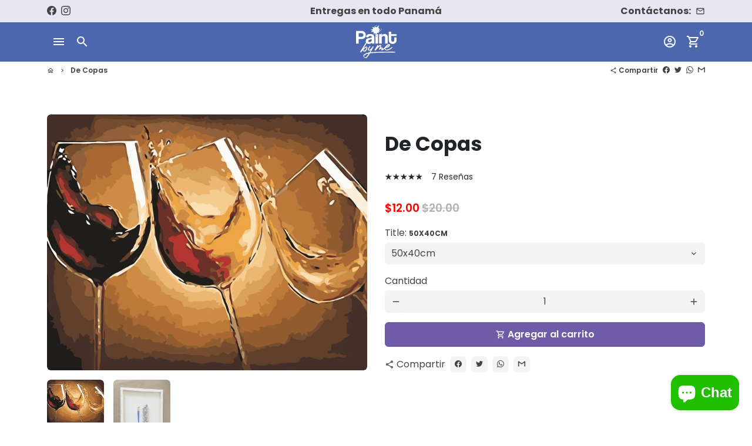

--- FILE ---
content_type: text/html; charset=utf-8
request_url: https://paintbymepty.com/products/de-copas
body_size: 45507
content:
<!doctype html>
<html lang="es">
  <head>
    <!-- Basic page needs -->
    <meta charset="utf-8">
    <meta http-equiv="X-UA-Compatible" content="IE=edge,chrome=1">
    <meta name="viewport" content="width=device-width,initial-scale=1,maximum-scale=1,shrink-to-fit=no">
    <meta name="theme-color" content="#ffffff">
    <meta name="apple-mobile-web-app-capable" content="yes">
    <meta name="mobile-web-app-capable" content="yes">
    <meta name="author" content="Debutify">

    <!-- Preconnect external resources -->
    <link rel="preconnect" href="https://cdn.shopify.com" crossorigin>
    <link rel="preconnect" href="https://fonts.shopifycdn.com" crossorigin>
    <link rel="preconnect" href="https://shop.app" crossorigin>
    <link rel="preconnect" href="https://monorail-edge.shopifysvc.com"><link rel="preconnect" href="https://godog.shopifycloud.com"><link rel="preconnect" href="https://www.google.com">
      <link rel="preconnect" href="https://www.gstatic.com">
      <link rel="preconnect" href="https://www.gstatic.com" crossorigin>
      <link rel="preconnect" href="https://fonts.gstatic.com" crossorigin>
      <link rel="preconnect" href="https://www.recaptcha.net" crossorigin><!-- Preload assets -->
    <link rel="preload" href="//paintbymepty.com/cdn/shop/t/38/assets/theme.scss.css?v=170479175662622941671702538432" as="style">
    <link rel="preload" as="font" href="//paintbymepty.com/cdn/fonts/poppins/poppins_n7.56758dcf284489feb014a026f3727f2f20a54626.woff2" type="font/woff2" crossorigin>
    <link rel="preload" as="font" href="//paintbymepty.com/cdn/fonts/poppins/poppins_n6.aa29d4918bc243723d56b59572e18228ed0786f6.woff2" type="font/woff2" crossorigin>
    <link rel="preload" as="font" href="//paintbymepty.com/cdn/fonts/poppins/poppins_n4.0ba78fa5af9b0e1a374041b3ceaadf0a43b41362.woff2" type="font/woff2" crossorigin>
    <link rel="preload" as="font" href="//paintbymepty.com/cdn/shop/t/38/assets/material-icons-outlined.woff2?v=141032514307594503641659362974" type="font/woff2" crossorigin>
    <link rel="preload" href="//paintbymepty.com/cdn/shop/t/38/assets/jquery-2.2.3.min.js?v=171730250359325013191659362974" as="script">
    <link rel="preload" href="//paintbymepty.com/cdn/shop/t/38/assets/theme.min.js?v=145621770005237056471659362974" as="script">
    <link rel="preload" href="//paintbymepty.com/cdn/shop/t/38/assets/lazysizes.min.js?v=46221891067352676611659362974" as="script"><link rel="canonical" href="https://paintbymepty.com/products/de-copas"><!-- Fav icon --><link sizes="192x192" rel="shortcut icon" type="image/png" id="favicon" href="//paintbymepty.com/cdn/shop/files/LOGO_AZULlogo_192x192.svg?v=1760499108">

    <!-- Title and description -->
    <title>
      De Copas &ndash; Paint by Me
    </title><meta name="description" content="50x40 cms  Lienzo en bastidor de madera  24 pinturas acrílicas  Guía en papel  3 pinceles "><!-- Social meta --><!-- /snippets/social-meta-tags.liquid -->
<meta property="og:site_name" content="Paint by Me">
<meta property="og:url" content="https://paintbymepty.com/products/de-copas">
<meta property="og:title" content="De Copas">
<meta property="og:type" content="product">
<meta property="og:description" content="50x40 cms  Lienzo en bastidor de madera  24 pinturas acrílicas  Guía en papel  3 pinceles "><meta property="og:price:amount" content="12.00">
  <meta property="og:price:currency" content="USD"><meta property="og:image" content="http://paintbymepty.com/cdn/shop/products/image_39ed814c-d80f-484c-b33b-83eebefbe593_1200x1200.jpg?v=1679425568"><meta property="og:image" content="http://paintbymepty.com/cdn/shop/products/image_39ed814c-d80f-484c-b33b-83eebefbe593_1200x1200.jpg?v=1679425568">
<meta property="og:image:secure_url" content="https://paintbymepty.com/cdn/shop/products/image_39ed814c-d80f-484c-b33b-83eebefbe593_1200x1200.jpg?v=1679425568"><meta property="og:image:secure_url" content="https://paintbymepty.com/cdn/shop/products/image_39ed814c-d80f-484c-b33b-83eebefbe593_1200x1200.jpg?v=1679425568">
<meta name="twitter:card" content="summary_large_image">
<meta name="twitter:title" content="De Copas">
<meta name="twitter:description" content="50x40 cms  Lienzo en bastidor de madera  24 pinturas acrílicas  Guía en papel  3 pinceles ">
<!-- CSS  -->
    <link href="//paintbymepty.com/cdn/shop/t/38/assets/theme.scss.css?v=170479175662622941671702538432" rel="stylesheet" type="text/css" media="all" />
<!-- Load fonts independently to prevent rendering blocks -->
    <style>
      @font-face {
  font-family: Poppins;
  font-weight: 700;
  font-style: normal;
  font-display: swap;
  src: url("//paintbymepty.com/cdn/fonts/poppins/poppins_n7.56758dcf284489feb014a026f3727f2f20a54626.woff2") format("woff2"),
       url("//paintbymepty.com/cdn/fonts/poppins/poppins_n7.f34f55d9b3d3205d2cd6f64955ff4b36f0cfd8da.woff") format("woff");
}

      @font-face {
  font-family: Poppins;
  font-weight: 600;
  font-style: normal;
  font-display: swap;
  src: url("//paintbymepty.com/cdn/fonts/poppins/poppins_n6.aa29d4918bc243723d56b59572e18228ed0786f6.woff2") format("woff2"),
       url("//paintbymepty.com/cdn/fonts/poppins/poppins_n6.5f815d845fe073750885d5b7e619ee00e8111208.woff") format("woff");
}

      @font-face {
  font-family: Poppins;
  font-weight: 400;
  font-style: normal;
  font-display: swap;
  src: url("//paintbymepty.com/cdn/fonts/poppins/poppins_n4.0ba78fa5af9b0e1a374041b3ceaadf0a43b41362.woff2") format("woff2"),
       url("//paintbymepty.com/cdn/fonts/poppins/poppins_n4.214741a72ff2596839fc9760ee7a770386cf16ca.woff") format("woff");
}

      @font-face {
  font-family: Poppins;
  font-weight: 700;
  font-style: normal;
  font-display: swap;
  src: url("//paintbymepty.com/cdn/fonts/poppins/poppins_n7.56758dcf284489feb014a026f3727f2f20a54626.woff2") format("woff2"),
       url("//paintbymepty.com/cdn/fonts/poppins/poppins_n7.f34f55d9b3d3205d2cd6f64955ff4b36f0cfd8da.woff") format("woff");
}

      @font-face {
  font-family: Poppins;
  font-weight: 400;
  font-style: italic;
  font-display: swap;
  src: url("//paintbymepty.com/cdn/fonts/poppins/poppins_i4.846ad1e22474f856bd6b81ba4585a60799a9f5d2.woff2") format("woff2"),
       url("//paintbymepty.com/cdn/fonts/poppins/poppins_i4.56b43284e8b52fc64c1fd271f289a39e8477e9ec.woff") format("woff");
}

      @font-face {
  font-family: Poppins;
  font-weight: 700;
  font-style: italic;
  font-display: swap;
  src: url("//paintbymepty.com/cdn/fonts/poppins/poppins_i7.42fd71da11e9d101e1e6c7932199f925f9eea42d.woff2") format("woff2"),
       url("//paintbymepty.com/cdn/fonts/poppins/poppins_i7.ec8499dbd7616004e21155106d13837fff4cf556.woff") format("woff");
}

      @font-face {
  font-family: Poppins;
  font-weight: 900;
  font-style: normal;
  font-display: swap;
  src: url("//paintbymepty.com/cdn/fonts/poppins/poppins_n9.eb6b9ef01b62e777a960bfd02fc9fb4918cd3eab.woff2") format("woff2"),
       url("//paintbymepty.com/cdn/fonts/poppins/poppins_n9.6501a5bd018e348b6d5d6e8c335f9e7d32a80c36.woff") format("woff");
}

      @font-face {
        font-family: Material Icons Outlined;
        font-weight: 400;
        font-style: normal;
        font-display: block;
        src: url(//paintbymepty.com/cdn/shop/t/38/assets/material-icons-outlined.woff2?v=141032514307594503641659362974) format("woff2");
      }
    </style>

    <!-- Theme strings and settings --><script>window.debutify = false;window.theme = window.theme || {};

  theme.routes = {
    predictive_search_url: "\/search\/suggest",
    cart_url: "\/cart"
  };

  theme.settings = {
    cartType: "drawer",
    saleType: "amount",
    stickyHeader: true,
    heightHeader: 67,
    heightHeaderMobile: 60,
    icon: "material-icons-outlined",
    currencyOriginalPrice: true,
    customCurrency: false,
    dbtfyATCAnimationType: "shakeX",
    dbtfyATCAnimationInterval: 10,
    dbtfyShopProtectImage: true,
    dbtfyShopProtectDrag: true,
    dbtfyShopProtectTextProduct: true,
    dbtfyShopProtectTextArticle: true,
    dbtfyShopProtectCollection: true,
    dbtfyLiveViewMax: 34,
    dbtfyLiveViewMin: 5,
    dbtfyLiveViewIntervalSteps: 3,
    dbtfyLiveViewIntervalTime: 5000,
    dbtfySkipCart: false,
    isSearchEnabled: true,
    enableHistoryState: true,
    customScript: "",
    dbtfyInactiveTabFirstMessage: "🔥 No olvides esto ...",
    dbtfyInactiveTabSecondMessage: "🔥 ¡Vuelve!",
    dbtfyInactiveTabDelay: 1,
    faviconImage: "\/\/paintbymepty.com\/cdn\/shop\/files\/LOGO_AZULlogo_192x192.svg?v=1760499108",
    cartFaviconImage:"",
    dbtfySoldItemsMin: 15,
    dbtfySoldItemsMax: 60,
    dbtfySoldItemsInterval: 86400000,
    dbtfyCartSavings: false,
    dbtfyCookieBoxEUOnly: true,
    dbtfyGiftWrap: false
  };

  theme.variables = {
    small: 769,
    postSmall: 769.1,
    animationDuration: 600,
    animationSlow: 1000,
    transitionSpeed: 300,
    fastClickPluginLink: "\/\/paintbymepty.com\/cdn\/shop\/t\/38\/assets\/FastClick.js?v=38733970534528769321659362974",
    jQueryUIPluginLink: "\/\/paintbymepty.com\/cdn\/shop\/t\/38\/assets\/jquery-ui.min.js?v=140052863542541936261659362974",
    jQueryUIAutocompletePluginLink: "\/\/paintbymepty.com\/cdn\/shop\/t\/38\/assets\/jquery.ui.autocomplete.scroll.min.js?v=65694924680175604831659362974",
    jQueryExitIntentPluginLink: "\/\/paintbymepty.com\/cdn\/shop\/t\/38\/assets\/jquery.exitintent.min.js?v=141936771459652646111659362974",
    trackingPluginLink: "\/\/www.17track.net\/externalcall.js",
    speedBoosterPluginLink: "\/\/paintbymepty.com\/cdn\/shop\/t\/38\/assets\/instant.page.min.js?v=111932921325309411101659362974",
    ajaxinatePluginLink: "\/\/paintbymepty.com\/cdn\/shop\/t\/38\/assets\/infinite-scroll.min.js?v=117414503875394727771659362974",
    datePickerPluginLink: "\/\/paintbymepty.com\/cdn\/shop\/t\/38\/assets\/flatpickr.min.js?v=175503268773812315221659362974",
    cartCount: 0,
    shopLocales: [{"shop_locale":{"locale":"es","enabled":true,"primary":true,"published":true}}],
    productPlaceholderSvg: "\u003csvg class=\"placeholder-svg\" xmlns=\"http:\/\/www.w3.org\/2000\/svg\" viewBox=\"0 0 525.5 525.5\"\u003e\u003cpath d=\"M375.5 345.2c0-.1 0-.1 0 0 0-.1 0-.1 0 0-1.1-2.9-2.3-5.5-3.4-7.8-1.4-4.7-2.4-13.8-.5-19.8 3.4-10.6 3.6-40.6 1.2-54.5-2.3-14-12.3-29.8-18.5-36.9-5.3-6.2-12.8-14.9-15.4-17.9 8.6-5.6 13.3-13.3 14-23 0-.3 0-.6.1-.8.4-4.1-.6-9.9-3.9-13.5-2.1-2.3-4.8-3.5-8-3.5h-54.9c-.8-7.1-3-13-5.2-17.5-6.8-13.9-12.5-16.5-21.2-16.5h-.7c-8.7 0-14.4 2.5-21.2 16.5-2.2 4.5-4.4 10.4-5.2 17.5h-48.5c-3.2 0-5.9 1.2-8 3.5-3.2 3.6-4.3 9.3-3.9 13.5 0 .2 0 .5.1.8.7 9.8 5.4 17.4 14 23-2.6 3.1-10.1 11.7-15.4 17.9-6.1 7.2-16.1 22.9-18.5 36.9-2.2 13.3-1.2 47.4 1 54.9 1.1 3.8 1.4 14.5-.2 19.4-1.2 2.4-2.3 5-3.4 7.9-4.4 11.6-6.2 26.3-5 32.6 1.8 9.9 16.5 14.4 29.4 14.4h176.8c12.9 0 27.6-4.5 29.4-14.4 1.2-6.5-.5-21.1-5-32.7zm-97.7-178c.3-3.2.8-10.6-.2-18 2.4 4.3 5 10.5 5.9 18h-5.7zm-36.3-17.9c-1 7.4-.5 14.8-.2 18h-5.7c.9-7.5 3.5-13.7 5.9-18zm4.5-6.9c0-.1.1-.2.1-.4 4.4-5.3 8.4-5.8 13.1-5.8h.7c4.7 0 8.7.6 13.1 5.8 0 .1 0 .2.1.4 3.2 8.9 2.2 21.2 1.8 25h-30.7c-.4-3.8-1.3-16.1 1.8-25zm-70.7 42.5c0-.3 0-.6-.1-.9-.3-3.4.5-8.4 3.1-11.3 1-1.1 2.1-1.7 3.4-2.1l-.6.6c-2.8 3.1-3.7 8.1-3.3 11.6 0 .2 0 .5.1.8.3 3.5.9 11.7 10.6 18.8.3.2.8.2 1-.2.2-.3.2-.8-.2-1-9.2-6.7-9.8-14.4-10-17.7 0-.3 0-.6-.1-.8-.3-3.2.5-7.7 3-10.5.8-.8 1.7-1.5 2.6-1.9h155.7c1 .4 1.9 1.1 2.6 1.9 2.5 2.8 3.3 7.3 3 10.5 0 .2 0 .5-.1.8-.3 3.6-1 13.1-13.8 20.1-.3.2-.5.6-.3 1 .1.2.4.4.6.4.1 0 .2 0 .3-.1 13.5-7.5 14.3-17.5 14.6-21.3 0-.3 0-.5.1-.8.4-3.5-.5-8.5-3.3-11.6l-.6-.6c1.3.4 2.5 1.1 3.4 2.1 2.6 2.9 3.5 7.9 3.1 11.3 0 .3 0 .6-.1.9-1.5 20.9-23.6 31.4-65.5 31.4h-43.8c-41.8 0-63.9-10.5-65.4-31.4zm91 89.1h-7c0-1.5 0-3-.1-4.2-.2-12.5-2.2-31.1-2.7-35.1h3.6c.8 0 1.4-.6 1.4-1.4v-14.1h2.4v14.1c0 .8.6 1.4 1.4 1.4h3.7c-.4 3.9-2.4 22.6-2.7 35.1v4.2zm65.3 11.9h-16.8c-.4 0-.7.3-.7.7 0 .4.3.7.7.7h16.8v2.8h-62.2c0-.9-.1-1.9-.1-2.8h33.9c.4 0 .7-.3.7-.7 0-.4-.3-.7-.7-.7h-33.9c-.1-3.2-.1-6.3-.1-9h62.5v9zm-12.5 24.4h-6.3l.2-1.6h5.9l.2 1.6zm-5.8-4.5l1.6-12.3h2l1.6 12.3h-5.2zm-57-19.9h-62.4v-9h62.5c0 2.7 0 5.8-.1 9zm-62.4 1.4h62.4c0 .9-.1 1.8-.1 2.8H194v-2.8zm65.2 0h7.3c0 .9.1 1.8.1 2.8H259c.1-.9.1-1.8.1-2.8zm7.2-1.4h-7.2c.1-3.2.1-6.3.1-9h7c0 2.7 0 5.8.1 9zm-7.7-66.7v6.8h-9v-6.8h9zm-8.9 8.3h9v.7h-9v-.7zm0 2.1h9v2.3h-9v-2.3zm26-1.4h-9v-.7h9v.7zm-9 3.7v-2.3h9v2.3h-9zm9-5.9h-9v-6.8h9v6.8zm-119.3 91.1c-2.1-7.1-3-40.9-.9-53.6 2.2-13.5 11.9-28.6 17.8-35.6 5.6-6.5 13.5-15.7 15.7-18.3 11.4 6.4 28.7 9.6 51.8 9.6h6v14.1c0 .8.6 1.4 1.4 1.4h5.4c.3 3.1 2.4 22.4 2.7 35.1 0 1.2.1 2.6.1 4.2h-63.9c-.8 0-1.4.6-1.4 1.4v16.1c0 .8.6 1.4 1.4 1.4H256c-.8 11.8-2.8 24.7-8 33.3-2.6 4.4-4.9 8.5-6.9 12.2-.4.7-.1 1.6.6 1.9.2.1.4.2.6.2.5 0 1-.3 1.3-.8 1.9-3.7 4.2-7.7 6.8-12.1 5.4-9.1 7.6-22.5 8.4-34.7h7.8c.7 11.2 2.6 23.5 7.1 32.4.2.5.8.8 1.3.8.2 0 .4 0 .6-.2.7-.4 1-1.2.6-1.9-4.3-8.5-6.1-20.3-6.8-31.1H312l-2.4 18.6c-.1.4.1.8.3 1.1.3.3.7.5 1.1.5h9.6c.4 0 .8-.2 1.1-.5.3-.3.4-.7.3-1.1l-2.4-18.6H333c.8 0 1.4-.6 1.4-1.4v-16.1c0-.8-.6-1.4-1.4-1.4h-63.9c0-1.5 0-2.9.1-4.2.2-12.7 2.3-32 2.7-35.1h5.2c.8 0 1.4-.6 1.4-1.4v-14.1h6.2c23.1 0 40.4-3.2 51.8-9.6 2.3 2.6 10.1 11.8 15.7 18.3 5.9 6.9 15.6 22.1 17.8 35.6 2.2 13.4 2 43.2-1.1 53.1-1.2 3.9-1.4 8.7-1 13-1.7-2.8-2.9-4.4-3-4.6-.2-.3-.6-.5-.9-.6h-.5c-.2 0-.4.1-.5.2-.6.5-.8 1.4-.3 2 0 0 .2.3.5.8 1.4 2.1 5.6 8.4 8.9 16.7h-42.9v-43.8c0-.8-.6-1.4-1.4-1.4s-1.4.6-1.4 1.4v44.9c0 .1-.1.2-.1.3 0 .1 0 .2.1.3v9c-1.1 2-3.9 3.7-10.5 3.7h-7.5c-.4 0-.7.3-.7.7 0 .4.3.7.7.7h7.5c5 0 8.5-.9 10.5-2.8-.1 3.1-1.5 6.5-10.5 6.5H210.4c-9 0-10.5-3.4-10.5-6.5 2 1.9 5.5 2.8 10.5 2.8h67.4c.4 0 .7-.3.7-.7 0-.4-.3-.7-.7-.7h-67.4c-6.7 0-9.4-1.7-10.5-3.7v-54.5c0-.8-.6-1.4-1.4-1.4s-1.4.6-1.4 1.4v43.8h-43.6c4.2-10.2 9.4-17.4 9.5-17.5.5-.6.3-1.5-.3-2s-1.5-.3-2 .3c-.1.2-1.4 2-3.2 5 .1-4.9-.4-10.2-1.1-12.8zm221.4 60.2c-1.5 8.3-14.9 12-26.6 12H174.4c-11.8 0-25.1-3.8-26.6-12-1-5.7.6-19.3 4.6-30.2H197v9.8c0 6.4 4.5 9.7 13.4 9.7h105.4c8.9 0 13.4-3.3 13.4-9.7v-9.8h44c4 10.9 5.6 24.5 4.6 30.2z\"\/\u003e\u003cpath d=\"M286.1 359.3c0 .4.3.7.7.7h14.7c.4 0 .7-.3.7-.7 0-.4-.3-.7-.7-.7h-14.7c-.3 0-.7.3-.7.7zm5.3-145.6c13.5-.5 24.7-2.3 33.5-5.3.4-.1.6-.5.4-.9-.1-.4-.5-.6-.9-.4-8.6 3-19.7 4.7-33 5.2-.4 0-.7.3-.7.7 0 .4.3.7.7.7zm-11.3.1c.4 0 .7-.3.7-.7 0-.4-.3-.7-.7-.7H242c-19.9 0-35.3-2.5-45.9-7.4-.4-.2-.8 0-.9.3-.2.4 0 .8.3.9 10.8 5 26.4 7.5 46.5 7.5h38.1zm-7.2 116.9c.4.1.9.1 1.4.1 1.7 0 3.4-.7 4.7-1.9 1.4-1.4 1.9-3.2 1.5-5-.2-.8-.9-1.2-1.7-1.1-.8.2-1.2.9-1.1 1.7.3 1.2-.4 2-.7 2.4-.9.9-2.2 1.3-3.4 1-.8-.2-1.5.3-1.7 1.1s.2 1.5 1 1.7z\"\/\u003e\u003cpath d=\"M275.5 331.6c-.8 0-1.4.6-1.5 1.4 0 .8.6 1.4 1.4 1.5h.3c3.6 0 7-2.8 7.7-6.3.2-.8-.4-1.5-1.1-1.7-.8-.2-1.5.4-1.7 1.1-.4 2.3-2.8 4.2-5.1 4zm5.4 1.6c-.6.5-.6 1.4-.1 2 1.1 1.3 2.5 2.2 4.2 2.8.2.1.3.1.5.1.6 0 1.1-.3 1.3-.9.3-.7-.1-1.6-.8-1.8-1.2-.5-2.2-1.2-3-2.1-.6-.6-1.5-.6-2.1-.1zm-38.2 12.7c.5 0 .9 0 1.4-.1.8-.2 1.3-.9 1.1-1.7-.2-.8-.9-1.3-1.7-1.1-1.2.3-2.5-.1-3.4-1-.4-.4-1-1.2-.8-2.4.2-.8-.3-1.5-1.1-1.7-.8-.2-1.5.3-1.7 1.1-.4 1.8.1 3.7 1.5 5 1.2 1.2 2.9 1.9 4.7 1.9z\"\/\u003e\u003cpath d=\"M241.2 349.6h.3c.8 0 1.4-.7 1.4-1.5s-.7-1.4-1.5-1.4c-2.3.1-4.6-1.7-5.1-4-.2-.8-.9-1.3-1.7-1.1-.8.2-1.3.9-1.1 1.7.7 3.5 4.1 6.3 7.7 6.3zm-9.7 3.6c.2 0 .3 0 .5-.1 1.6-.6 3-1.6 4.2-2.8.5-.6.5-1.5-.1-2s-1.5-.5-2 .1c-.8.9-1.8 1.6-3 2.1-.7.3-1.1 1.1-.8 1.8 0 .6.6.9 1.2.9z\"\/\u003e\u003c\/svg\u003e"
  };

  theme.strings = {
    zoomClose: "Cerrar (esc)",
    zoomPrev: "Anterior (tecla de flecha izquierda)",
    zoomNext: "Siguiente (tecla de flecha derecha)",
    moneyFormat: "${{amount}}",
    moneyWithCurrencyFormat: "${{amount}} USD",
    currencyFormat: "money_format",
    saveFormat: "Ahorra {{ saved_amount }}",
    addressError: "No se puede encontrar esa dirección",
    addressNoResults: "No results for that address",
    addressQueryLimit: "Se ha excedido el límite de uso de la API de Google . Considere la posibilidad de actualizar a un \u003ca href=\"https:\/\/developers.google.com\/maps\/premium\/usage-limits\"\u003ePlan Premium\u003c\/a\u003e.",
    authError: "Hubo un problema de autenticación con su cuenta de Google Maps.",
    cartCookie: "Habilite las cookies para usar el carrito de compras",
    addToCart: "Agregar al carrito",
    soldOut: "Agotado",
    unavailable: "No disponible",
    regularPrice: "Precio habitual",
    salePrice: "Precio de venta",
    saveLabel: "Ahorra {{ saved_amount }}",
    quantityLabel: "Cantidad",
    closeText: "Cerrar (esc)",
    shopCurrency: "USD",
    months: {
      full: {
        1: "",
        2: "",
        3: "",
        4: "",
        5: "",
        6: "",
        7: "",
        8: "",
        9: "",
        10: "",
        11: "",
        12: ""
      },
      short: {
        1: "",
        2: "",
        3: "",
        4: "",
        5: "",
        6: "",
        7: "",
        8: "",
        9: "",
        10: "",
        11: "",
        12: ""
      }
    },
    weekdays: {
      full: {
        0: "",
        1: "",
        2: "",
        3: "",
        4: "",
        5: "",
        6: ""
      },
      short: {
        0: "",
        1: "",
        2: "",
        3: "",
        4: "",
        5: "",
        6: ""
      }
    },
    agreeTermsWarningMessage: "Debe aceptar los términos y condiciones de venta para pagar.",
    deliveryDateWarningMessage: "Haz una selección para continuar",shopPrimaryLocale: "es",};

  theme.addons = {"addons": {"dbtfy_addtocart_animation": false,"dbtfy_age_check": false, "dbtfy_agree_to_terms": false,"dbtfy_automatic_geolocation": false,"dbtfy_back_in_stock": false,"dbtfy_cart_countdown": false,"dbtfy_cart_favicon": false,"dbtfy_cart_discount": false,"dbtfy_cart_goal": false,"dbtfy_cart_savings": false,"dbtfy_cart_upsell": false,"dbtfy_collection_addtocart": false,"dbtfy_collection_filters": false,"dbtfy_color_swatches": false,"dbtfy_cookie_box": false,"dbtfy_custom_currencies": false,"dbtfy_customizable_products": false,"dbtfy_delivery_date": false,"dbtfy_delivery_time": false,"dbtfy_discount_saved": false,"dbtfy_facebook_messenger": false,"dbtfy_faq_page": false,"dbtfy_gift_wrap": false,"dbtfy_infinite_scroll": false,"dbtfy_inactive_tab_message": false,"dbtfy_instagram_feed": false,"dbtfy_inventory_quantity": false,"dbtfy_linked_options": false,"dbtfy_live_view": false,"dbtfy_mega_menu": false,"dbtfy_menu_bar": true,"dbtfy_newsletter_popup": false,"dbtfy_order_feedback": false,"dbtfy_order_tracking": false,"dbtfy_page_speed_booster": true,"dbtfy_page_transition": false,"dbtfy_pricing_table": false,"dbtfy_product_bullet_points": true,"dbtfy_product_image_crop": false,"dbtfy_product_swatches": false,"dbtfy_product_tabs": false,"dbtfy_quantity_breaks": false,"dbtfy_quick_view": false,"dbtfy_recently_viewed": false,"dbtfy_sales_countdown": false,"dbtfy_sales_pop": false,"dbtfy_shop_protect": false,"dbtfy_skip_cart": false,"dbtfy_size_chart": false,"dbtfy_smart_search": false,"dbtfy_social_discount": false,"dbtfy_sold_items": false,"dbtfy_sticky_addtocart": true,"dbtfy_synced_variant_image": false,"dbtfy_trust_badge": false,"dbtfy_upsell_bundles": false,"dbtfy_upsell_popup": false,"dbtfy_wish_list": true}}



  window.lazySizesConfig = window.lazySizesConfig || {};
  window.lazySizesConfig.customMedia = {
    "--small": `(max-width: ${theme.variables.small}px)`
  };
</script>
<!-- JS -->
    <script src="//paintbymepty.com/cdn/shop/t/38/assets/jquery-2.2.3.min.js?v=171730250359325013191659362974" type="text/javascript"></script>

    <script src="//paintbymepty.com/cdn/shop/t/38/assets/theme.min.js?v=145621770005237056471659362974" defer="defer"></script>

    <script src="//paintbymepty.com/cdn/shop/t/38/assets/lazysizes.min.js?v=46221891067352676611659362974" async="async"></script><!-- Header hook for plugins -->
    <script>window.performance && window.performance.mark && window.performance.mark('shopify.content_for_header.start');</script><meta name="facebook-domain-verification" content="3iq6axr8kz22om8vdtt0yc3rll2nue">
<meta id="shopify-digital-wallet" name="shopify-digital-wallet" content="/55875240098/digital_wallets/dialog">
<link rel="alternate" type="application/json+oembed" href="https://paintbymepty.com/products/de-copas.oembed">
<script async="async" src="/checkouts/internal/preloads.js?locale=es-PA"></script>
<script id="shopify-features" type="application/json">{"accessToken":"ff42cc08f605b3395b1367f7d92d0f00","betas":["rich-media-storefront-analytics"],"domain":"paintbymepty.com","predictiveSearch":true,"shopId":55875240098,"locale":"es"}</script>
<script>var Shopify = Shopify || {};
Shopify.shop = "paintbymepty.myshopify.com";
Shopify.locale = "es";
Shopify.currency = {"active":"USD","rate":"1.0"};
Shopify.country = "PA";
Shopify.theme = {"name":"Main Nuevo Negro (3 de agosto 2022)","id":134354108631,"schema_name":"Debutify","schema_version":"4.7.0","theme_store_id":null,"role":"main"};
Shopify.theme.handle = "null";
Shopify.theme.style = {"id":null,"handle":null};
Shopify.cdnHost = "paintbymepty.com/cdn";
Shopify.routes = Shopify.routes || {};
Shopify.routes.root = "/";</script>
<script type="module">!function(o){(o.Shopify=o.Shopify||{}).modules=!0}(window);</script>
<script>!function(o){function n(){var o=[];function n(){o.push(Array.prototype.slice.apply(arguments))}return n.q=o,n}var t=o.Shopify=o.Shopify||{};t.loadFeatures=n(),t.autoloadFeatures=n()}(window);</script>
<script id="shop-js-analytics" type="application/json">{"pageType":"product"}</script>
<script defer="defer" async type="module" src="//paintbymepty.com/cdn/shopifycloud/shop-js/modules/v2/client.init-shop-cart-sync_2Gr3Q33f.es.esm.js"></script>
<script defer="defer" async type="module" src="//paintbymepty.com/cdn/shopifycloud/shop-js/modules/v2/chunk.common_noJfOIa7.esm.js"></script>
<script defer="defer" async type="module" src="//paintbymepty.com/cdn/shopifycloud/shop-js/modules/v2/chunk.modal_Deo2FJQo.esm.js"></script>
<script type="module">
  await import("//paintbymepty.com/cdn/shopifycloud/shop-js/modules/v2/client.init-shop-cart-sync_2Gr3Q33f.es.esm.js");
await import("//paintbymepty.com/cdn/shopifycloud/shop-js/modules/v2/chunk.common_noJfOIa7.esm.js");
await import("//paintbymepty.com/cdn/shopifycloud/shop-js/modules/v2/chunk.modal_Deo2FJQo.esm.js");

  window.Shopify.SignInWithShop?.initShopCartSync?.({"fedCMEnabled":true,"windoidEnabled":true});

</script>
<script id="__st">var __st={"a":55875240098,"offset":-18000,"reqid":"6b88f3cd-c18b-475c-86dc-c89654428187-1769055202","pageurl":"paintbymepty.com\/products\/de-copas","u":"b4b12a24a996","p":"product","rtyp":"product","rid":7931982610647};</script>
<script>window.ShopifyPaypalV4VisibilityTracking = true;</script>
<script id="captcha-bootstrap">!function(){'use strict';const t='contact',e='account',n='new_comment',o=[[t,t],['blogs',n],['comments',n],[t,'customer']],c=[[e,'customer_login'],[e,'guest_login'],[e,'recover_customer_password'],[e,'create_customer']],r=t=>t.map((([t,e])=>`form[action*='/${t}']:not([data-nocaptcha='true']) input[name='form_type'][value='${e}']`)).join(','),a=t=>()=>t?[...document.querySelectorAll(t)].map((t=>t.form)):[];function s(){const t=[...o],e=r(t);return a(e)}const i='password',u='form_key',d=['recaptcha-v3-token','g-recaptcha-response','h-captcha-response',i],f=()=>{try{return window.sessionStorage}catch{return}},m='__shopify_v',_=t=>t.elements[u];function p(t,e,n=!1){try{const o=window.sessionStorage,c=JSON.parse(o.getItem(e)),{data:r}=function(t){const{data:e,action:n}=t;return t[m]||n?{data:e,action:n}:{data:t,action:n}}(c);for(const[e,n]of Object.entries(r))t.elements[e]&&(t.elements[e].value=n);n&&o.removeItem(e)}catch(o){console.error('form repopulation failed',{error:o})}}const l='form_type',E='cptcha';function T(t){t.dataset[E]=!0}const w=window,h=w.document,L='Shopify',v='ce_forms',y='captcha';let A=!1;((t,e)=>{const n=(g='f06e6c50-85a8-45c8-87d0-21a2b65856fe',I='https://cdn.shopify.com/shopifycloud/storefront-forms-hcaptcha/ce_storefront_forms_captcha_hcaptcha.v1.5.2.iife.js',D={infoText:'Protegido por hCaptcha',privacyText:'Privacidad',termsText:'Términos'},(t,e,n)=>{const o=w[L][v],c=o.bindForm;if(c)return c(t,g,e,D).then(n);var r;o.q.push([[t,g,e,D],n]),r=I,A||(h.body.append(Object.assign(h.createElement('script'),{id:'captcha-provider',async:!0,src:r})),A=!0)});var g,I,D;w[L]=w[L]||{},w[L][v]=w[L][v]||{},w[L][v].q=[],w[L][y]=w[L][y]||{},w[L][y].protect=function(t,e){n(t,void 0,e),T(t)},Object.freeze(w[L][y]),function(t,e,n,w,h,L){const[v,y,A,g]=function(t,e,n){const i=e?o:[],u=t?c:[],d=[...i,...u],f=r(d),m=r(i),_=r(d.filter((([t,e])=>n.includes(e))));return[a(f),a(m),a(_),s()]}(w,h,L),I=t=>{const e=t.target;return e instanceof HTMLFormElement?e:e&&e.form},D=t=>v().includes(t);t.addEventListener('submit',(t=>{const e=I(t);if(!e)return;const n=D(e)&&!e.dataset.hcaptchaBound&&!e.dataset.recaptchaBound,o=_(e),c=g().includes(e)&&(!o||!o.value);(n||c)&&t.preventDefault(),c&&!n&&(function(t){try{if(!f())return;!function(t){const e=f();if(!e)return;const n=_(t);if(!n)return;const o=n.value;o&&e.removeItem(o)}(t);const e=Array.from(Array(32),(()=>Math.random().toString(36)[2])).join('');!function(t,e){_(t)||t.append(Object.assign(document.createElement('input'),{type:'hidden',name:u})),t.elements[u].value=e}(t,e),function(t,e){const n=f();if(!n)return;const o=[...t.querySelectorAll(`input[type='${i}']`)].map((({name:t})=>t)),c=[...d,...o],r={};for(const[a,s]of new FormData(t).entries())c.includes(a)||(r[a]=s);n.setItem(e,JSON.stringify({[m]:1,action:t.action,data:r}))}(t,e)}catch(e){console.error('failed to persist form',e)}}(e),e.submit())}));const S=(t,e)=>{t&&!t.dataset[E]&&(n(t,e.some((e=>e===t))),T(t))};for(const o of['focusin','change'])t.addEventListener(o,(t=>{const e=I(t);D(e)&&S(e,y())}));const B=e.get('form_key'),M=e.get(l),P=B&&M;t.addEventListener('DOMContentLoaded',(()=>{const t=y();if(P)for(const e of t)e.elements[l].value===M&&p(e,B);[...new Set([...A(),...v().filter((t=>'true'===t.dataset.shopifyCaptcha))])].forEach((e=>S(e,t)))}))}(h,new URLSearchParams(w.location.search),n,t,e,['guest_login'])})(!0,!0)}();</script>
<script integrity="sha256-4kQ18oKyAcykRKYeNunJcIwy7WH5gtpwJnB7kiuLZ1E=" data-source-attribution="shopify.loadfeatures" defer="defer" src="//paintbymepty.com/cdn/shopifycloud/storefront/assets/storefront/load_feature-a0a9edcb.js" crossorigin="anonymous"></script>
<script data-source-attribution="shopify.dynamic_checkout.dynamic.init">var Shopify=Shopify||{};Shopify.PaymentButton=Shopify.PaymentButton||{isStorefrontPortableWallets:!0,init:function(){window.Shopify.PaymentButton.init=function(){};var t=document.createElement("script");t.src="https://paintbymepty.com/cdn/shopifycloud/portable-wallets/latest/portable-wallets.es.js",t.type="module",document.head.appendChild(t)}};
</script>
<script data-source-attribution="shopify.dynamic_checkout.buyer_consent">
  function portableWalletsHideBuyerConsent(e){var t=document.getElementById("shopify-buyer-consent"),n=document.getElementById("shopify-subscription-policy-button");t&&n&&(t.classList.add("hidden"),t.setAttribute("aria-hidden","true"),n.removeEventListener("click",e))}function portableWalletsShowBuyerConsent(e){var t=document.getElementById("shopify-buyer-consent"),n=document.getElementById("shopify-subscription-policy-button");t&&n&&(t.classList.remove("hidden"),t.removeAttribute("aria-hidden"),n.addEventListener("click",e))}window.Shopify?.PaymentButton&&(window.Shopify.PaymentButton.hideBuyerConsent=portableWalletsHideBuyerConsent,window.Shopify.PaymentButton.showBuyerConsent=portableWalletsShowBuyerConsent);
</script>
<script data-source-attribution="shopify.dynamic_checkout.cart.bootstrap">document.addEventListener("DOMContentLoaded",(function(){function t(){return document.querySelector("shopify-accelerated-checkout-cart, shopify-accelerated-checkout")}if(t())Shopify.PaymentButton.init();else{new MutationObserver((function(e,n){t()&&(Shopify.PaymentButton.init(),n.disconnect())})).observe(document.body,{childList:!0,subtree:!0})}}));
</script>

<script>window.performance && window.performance.mark && window.performance.mark('shopify.content_for_header.end');</script>

    


	<script>var loox_global_hash = '1751541996785';</script><style>.loox-reviews-default { max-width: 1200px; margin: 0 auto; }.loox-rating .loox-icon { color:#EBBF20; }
:root { --lxs-rating-icon-color: #EBBF20; }</style>

    <!-- Upsell & Cross Sell - Selleasy by Logbase - Starts -->
      <script src='https://upsell-app.logbase.io/lb-upsell.js?shop=paintbymepty.myshopify.com' defer></script>
    <!-- Upsell & Cross Sell - Selleasy by Logbase - Ends -->
<script type="text/javascript">
  window.Rivo = window.Rivo || {};
  window.Rivo.common = window.Rivo.common || {};
  window.Rivo.common.shop = {
    permanent_domain: 'paintbymepty.myshopify.com',
    currency: "USD",
    money_format: "${{amount}}",
    id: 55875240098
  };
  

  window.Rivo.common.template = 'product';
  window.Rivo.common.cart = {};
  window.Rivo.global_config = {"asset_urls":{"loy":{"api_js":"https:\/\/cdn.shopify.com\/s\/files\/1\/0194\/1736\/6592\/t\/1\/assets\/ba_rivo_api.js?v=1707321579","init_js":"https:\/\/cdn.shopify.com\/s\/files\/1\/0194\/1736\/6592\/t\/1\/assets\/ba_loy_init.js?v=1707506679","referrals_js":"https:\/\/cdn.shopify.com\/s\/files\/1\/0194\/1736\/6592\/t\/1\/assets\/ba_loy_referrals.js?v=1707321575","referrals_css":"https:\/\/cdn.shopify.com\/s\/files\/1\/0194\/1736\/6592\/t\/1\/assets\/ba_loy_referrals.css?v=1700287043","widget_js":"https:\/\/cdn.shopify.com\/s\/files\/1\/0194\/1736\/6592\/t\/1\/assets\/ba_loy_widget.js?v=1707506680","widget_css":"https:\/\/cdn.shopify.com\/s\/files\/1\/0194\/1736\/6592\/t\/1\/assets\/ba_loy_widget.css?v=1692840875","page_init_js":"https:\/\/cdn.shopify.com\/s\/files\/1\/0194\/1736\/6592\/t\/1\/assets\/ba_loy_page_init.js?v=1707321572","page_widget_js":"https:\/\/cdn.shopify.com\/s\/files\/1\/0194\/1736\/6592\/t\/1\/assets\/ba_loy_page_widget.js?v=1707321574","page_widget_css":"https:\/\/cdn.shopify.com\/s\/files\/1\/0194\/1736\/6592\/t\/1\/assets\/ba_loy_page.css?v=1693059047","page_preview_js":"\/assets\/msg\/loy_page_preview.js","app_proxy_applications_js":"https:\/\/cdn.shopify.com\/s\/files\/1\/0194\/1736\/6592\/t\/1\/assets\/app_proxy_application.js?v=1707321581","app_proxy_membership_js":"https:\/\/cdn.shopify.com\/s\/files\/1\/0194\/1736\/6592\/t\/1\/assets\/app_proxy_membership.js?v=1707292572"},"forms":{"init_js":"https:\/\/cdn.shopify.com\/s\/files\/1\/0194\/1736\/6592\/t\/1\/assets\/ba_forms_init.js?v=1707321579","widget_js":"https:\/\/cdn.shopify.com\/s\/files\/1\/0194\/1736\/6592\/t\/1\/assets\/ba_forms_widget.js?v=1707321578","forms_css":"https:\/\/cdn.shopify.com\/s\/files\/1\/0194\/1736\/6592\/t\/1\/assets\/ba_forms.css?v=1691714518"},"global":{"helper_js":"https:\/\/cdn.shopify.com\/s\/files\/1\/0194\/1736\/6592\/t\/1\/assets\/ba_tracking.js?v=1680229884"}},"proxy_paths":{"loy":"\/apps\/ba-loy","app_metrics":"\/apps\/ba-loy\/app_metrics","push_subscription":"\/apps\/ba-loy\/push"},"aat":["loy"],"pv":false,"sts":false,"bam":true,"batc":true,"base_money_format":"${{amount}}","online_store_version":2,"loy_js_api_enabled":false,"shop":{"id":55875240098,"name":"Paint by Me","domain":"paintbymepty.com"}};

  
    if (window.Rivo.common.template == 'product'){
      window.Rivo.common.product = {
        id: 7931982610647, price: 1200, handle: "de-copas", tags: null,
        available: true, title: "De Copas", variants: [{"id":43741677289687,"title":"50x40cm","option1":"50x40cm","option2":null,"option3":null,"sku":"A253","requires_shipping":true,"taxable":true,"featured_image":{"id":38976562528471,"product_id":7931982610647,"position":1,"created_at":"2023-03-21T15:06:06-04:00","updated_at":"2023-03-21T15:06:08-04:00","alt":null,"width":1440,"height":1152,"src":"\/\/paintbymepty.com\/cdn\/shop\/products\/image_39ed814c-d80f-484c-b33b-83eebefbe593.jpg?v=1679425568","variant_ids":[43741677289687]},"available":true,"name":"De Copas - 50x40cm","public_title":"50x40cm","options":["50x40cm"],"price":1200,"weight":0,"compare_at_price":2000,"inventory_management":"shopify","barcode":"","featured_media":{"alt":null,"id":31573418344663,"position":1,"preview_image":{"aspect_ratio":1.25,"height":1152,"width":1440,"src":"\/\/paintbymepty.com\/cdn\/shop\/products\/image_39ed814c-d80f-484c-b33b-83eebefbe593.jpg?v=1679425568"}},"requires_selling_plan":false,"selling_plan_allocations":[]}]
      };
    }
  

    window.Rivo.loy_config = {"brand_theme_settings":{"button_bg":"#2932fc","header_bg":"#7e57c2","desc_color":"#111111","icon_color":"#3a3a3a","link_color":"#2932fc","visibility":"both","cards_shape":"rounded","hide_widget":"false","launcher_bg":"#286ef8","title_color":"#212b36","banner_image":"","inputs_shape":"rounded","buttons_shape":"rounded","primary_color":"#2932fc","launcher_shape":"circle","container_shape":"rounded","mobile_placement":"right","button_text_color":"#fff","desktop_placement":"right","header_text_color":"#ffffff","launcher_text_color":"#ffffff","mobile_side_spacing":"20","desktop_side_spacing":"20","visibility_condition":"","mobile_bottom_spacing":"20","desktop_bottom_spacing":"20","widget_icon_preview_url":"","hide_widget_launcher_on_mobile":"false","widget_banner_image_preview_url":""},"launcher_style_settings":{"mobile_icon":"star","mobile_text":"Rewards","desktop_icon":"star","desktop_text":"Rewards","mobile_layout":"icon_with_text","desktop_layout":"icon_with_text","mobile_launcher_icon":null,"desktop_launcher_icon":null},"points_program_enabled":false,"referral_program_enabled":false,"membership_program_enabled":false,"vip_program_enabled":false,"vip_program_tier_type":"points_earned","vip_program_period":"lifetime","domain_name":"loyalty.rivo.io","panel_order_settings":{},"font_settings":{},"translations":{"visitor_header_caption":"Join now and unlock awesome rewards","visitor_header_title":"🏆 Rewards Program","acct_creation_title":"Join and Earn Rewards","acct_creation_desc":"Get rewarded for being an awesome customer","acct_creation_sign_in":"Already a member?","acct_creation_btn":"Start Earning","visitor_point_header":"Earn Points","visitor_point_desc":"Earn points and turn these into rewards!","member_header_caption":"Your points","member_header_title":"{points}","member_point_header":"Points","member_point_desc":"Earn points and turn these into rewards!","general_ways_to_earn":"Ways to earn","general_ways_to_redeem":"Ways to redeem","general_sign_in":"Sign in","general_sign_up":"Sign up","general_signed_up":"signed up","general_no_rewards_yet":"No rewards yet","general_your_rewards_will_show_here":"Your rewards will show here.","general_past_rewards":"Past rewards","general_go_back":"Go back","general_your_rewards":"Your rewards","general_upcoming_reward":"Upcoming reward","general_redeem":"Redeem","general_redeemed_a_reward":"Redeemed a Reward","general_redeemed_store_credit":"Redeemed Store Credit","general_order_placed_store_credit_multiplier":"Earn cash back for every $1 spent","general_loyalty_program_and_rewards":"Loyalty Program \u0026 Rewards","general_you_have":"You have","general_converted_to_credits_internal_note":"Converted from points to store credit","general_converted_to_credits_external_note":"Converted your points balance to store credit","general_activate_store_credit":"Activate Store Credit","general_you_have_points":"You have {{points}} points","general_expiration_date":"Expiration Date","general_fallback_first_name":"there","general_click_to_see_more":"View My Rewards Account","general_rewards":"Rewards","general_reward":"reward","general_manual_points_adjust":"manual points adjustment","general_add_points_default_note":"Points granted by points import","general_points_for_judgeme_review":"JudgeMe review","general_reset_removal_default_note":"Existing points removed for points reset from import","general_reset_new_balance_default_note":"Points reset to new balance by points import","general_refund_points":"Points refunded","general_cancel_points":"Points canceled","general_use_discount_code":"Use this discount code on your next order!","general_apply_code":"Apply code","general_add_product_to_cart":"Add product to cart","general_spend":"you spend","general_spent":"Spent","general_points":"Points","general_point":"Point","general_credit":"Credit","general_credits":"Credits","general_balance_text_plural":"Credits","general_balance_text":"store credit","general_discount_amount_coupon":"${{discount_amount}} off coupon","general_discount_amount":"points for ${{discount_amount}} off","general_no_points_yet":"No Points yet","general_no_activity_yet":"No activity yet","general_have_not_earned_points":"You haven't earned any Points yet.","general_place_an_order":"Place an order","general_placed_an_order":"Placed an order","general_points_for_every":"Points for every","general_how_to_earn_points":"How do I earn Points?","general_points_activity":"Points History","general_celebrate_birthday":"Celebrate a birthday","general_celebrate_birthday_past_tense":"Celebrated a birthday","general_birthday_reward":"Celebrate with a reward","general_celebrate_your_birthday":"Let's celebrate your birthday! 🎉 Please give us 30 days notice - otherwise, you'll have to wait another year.","general_edit_date":"Edit Date","general_month":"Month","general_day":"Day","general_enter_valid_date":"Please enter a valid date","general_save_date":"Save date","general_reward_show":"Show","general_share_via_email":"Share via Email","general_share_link":"Share your Personal Link","general_share_on":"Share on","general_please_choose_an_option":"Please choose an option from the","general_product_page":"product page","general_were_awarded_points":"were awarded points","general_by":"by","social_instagram_follow":"Follow on Instagram","social_tiktok_follow":"Follow on TikTok","social_facebook_like":"Like page on Facebook","social_facebook_share":"Share link on Facebook","social_twitter_follow":"Follow on Twitter","social_twitter_share":"Share link on Twitter","social_instagram_follow_past_tense":"Followed on Instagram","social_tiktok_follow_past_tense":"Followed on TikTok","social_facebook_like_past_tense":"Liked a page on Facebook","social_facebook_share_past_tense":"Shared a link on Facebook","social_twitter_follow_past_tense":"Followed on Twitter","social_twitter_share_past_tense":"Shared a link on Twitter","social_follow":"Follow","social_share":"Share","social_like":"Like","referral_complete":"Complete a Referral","referral_complete_past_tense":"Completed a Referral","referral_complete_points":"{{points_amount}} Points for every referral completed","review_complete":"Post a product review","review_complete_past_tense":"Posted a product review","review_complete_points":"{{points_amount}} Points for every review posted","referrals_title":"Referral Program","referrals_visitor_desc":"Refer a friend who makes a purchase and both of you will claim rewards.","referrals_create_account_to_claim_coupon":"Create an Account to claim your coupon","referrals_create_account":"Create an Account","referrals_referred_reward":"They will get","referrals_referrer_reward":"You will get","referrals_call_to_action":"Refer friends and earn","referrals_completed":"referrals completed so far","referrals_share_link":"Share this link with a friend for them to claim the reward","referrals_referral_code":"Your referral link to share","referrals_get_reward":"Get your","referrals_claimed_reward":"Here's your","referrals_claim_reward":"Claim your gift","referrals_email_invite":"Refer friends by email","referrals_email_send":"Send email","referrals_email_to":"To","referrals_email_to_placeholder":"Add a comma-separated list of emails","referrals_email_message":"Message","referrals_email_message_placeholder":"Customize your referral message. The referral link will be automatically added.","referrals_email_your_friend_has_referred_you":"Your friend has referred you to {{shop_name}}","referrals_email_checkout_out_and_claim_reward":"Check out the referral link and claim a free reward.","referrals_invalid_email":"Please enter a valid email address","referrals_name_must_be_present":"Please enter your first name","referrals_no_referrals_yet":"No referrals yet","referrals_your_referrals_show_here":"Your referrals will show here.","referrals_your_referrals":"Your referrals","referrals_status_pending":"pending","referrals_status_completed":"completed","referrals_status_blocked":"blocked","referrals_general_invalid_title":"We're Sorry","referrals_general_invalid":"Sorry, looks like this referral is invalid","referrals_similar_ip_invalid":"We are unable to process referrals within the same IP address","referrals_code_invalid":"This referral code is invalid","referrals_already_visited":"Already visited this page","referrals_progran_disabled":"This referral program is disabled","referrals_email_already_claimed":"This email has already been claimed","referrals_account_already_claimed":"You already have an account. You can invite your friends to win rewards!","vip_tiers":"VIP Tiers","vip_status":"VIP Status","vip_reward":"VIP reward","vip_tier_desc":"Gain access to exclusive rewards.","vip_reward_earned_via":"Earned via {{vip_tier_name}} tier","vip_tier_no_vip_history":"No VIP membership history yet","vip_tier_vip_history":"VIP History","vip_tier_added_to":"Added to {{tier_name}}","vip_tier_achieved":"Unlocked {{tier_name}}","vip_tier_dropped_to":"Fell to {{tier_name}}","vip_tier_retained_to":"Kept {{tier_name}}","vip_tier_earn_points":"Earn {{points}} Points","vip_tier_orders_placed_count":"Place {{amount}} Orders","vip_tier_spend":"Spend {{amount}}","vip_perks":"Perks","vip_benefits":"Benefits","vip_tier_to_unlock":"to unlock","vip_achieved_until":"Achieved until","vip_you_have_achieved":"You've achieved","vip_tier_on_highest":"You did it! You're on the highest tier 🎉","general_error":"Hmm, something went wrong, please try again shortly","general_redeem_error_min_points":"Did not meet minimum points to redeem","general_redeem_error_max_points":"Exceeded maximum points to spend","tos_max_shipping_amount":"Maximum shipping amount of {{max_shipping_amount}}.","tos_expiry_months":"Expires {{expiry_months}} month(s) after being redeemed.","tos_expiry_at":"Reward expires on {{expiry_date}}.","tos_free_product":"Reward only applies to {{product_name}}","tos_min_order_amount":"Applies to all orders over {{min_order_amount}}.","tos_apply_to_collection":"Only for products in specific collections.","checkout_ui_redeem_points_title":"Redeem your points","checkout_ui_redeem_points_desc":"You have {{points}} points! Redeem for discounts on this order.","checkout_ui_redeem_points_alternate_name":"points","checkout_ui_redeem_points_login":"Log in","checkout_ui_redeem_points_login_desc":"to view your points balance and discover rewards available for redemption.","checkout_ui_redeem_points_select_discount_label":"Select Discount","checkout_ui_redeem_points_select_discount_desc":"Please select a discount","checkout_ui_redeem_incremental_earnings_title":"Redeem store balance","checkout_ui_redeem_incremental_earnings_desc":"How much of your ${{balance}} in balance would you like to redeem?","checkout_ui_redeem_incremental_earnings_login":"Log in","checkout_ui_redeem_incremental_earnings_login_desc":"to view your balance.","checkout_ui_redeem_incremental_earnings_form_input_label":"Earnings amount","checkout_ui_redeem_incremental_earnings_form_submit_button":"Redeem","checkout_ui_redeem_incremental_discount_code_change_error":"{{code}} couldn't be used with your existing discounts.","checkout_ui_points_estimation_title":"Complete this purchase to earn up to {{points}} points","checkout_ui_points_estimation_subtext":"Loyalty points can be redeemed for rewards on future purchases. Actual points awarded may differ if other discounts are applied.","checkout_ui_refer_friends_login_title":"Claim your points from this purchase !","checkout_ui_refer_friends_login_description":"Log in or register to activate your loyalty account, redeem your points and access your special offers.","checkout_ui_refer_friends_login_url":"account\/login?return_url=\/account\u0026email={{customer_email}}","checkout_ui_refer_friends_login_button_title":"Activate my account","checkout_ui_refer_friends_referral_title":"Refer a Friend","checkout_ui_refer_friends_referral_description":"Share your referral link with friends and earn rewards each time a new friend makes a purchase.","checkout_ui_refer_friends_referral_text_field_label":"Your referral link","checkout_ui_refer_friends_referral_button_title":"Refer a Friend","checkout_ui_refer_friends_referral_button_url":"","checkout_ui_redeemed_rewards_login_title":"Log in","checkout_ui_redeemed_rewards_login_description":"to view your rewards available to use.","checkout_ui_redeemed_rewards_title":"Your rewards","checkout_ui_redeemed_rewards_description":"Your rewards available to use","checkout_ui_redeemed_rewards_select_label":"Select a Reward","checkout_ui_redeemed_rewards_select_description":"Please select a reward","membership_tier_unlocked_past_tense":"Membership Signup","membership_recurring_signup_past_tense":"Recurring Credit","membership_recurring_anniversary_past_tense":"Membership Anniversary Credits","membership_order_placed":"Credits earned from placing an order"},"widget_css":"#baLoySectionWrapper .ba-loy-bg-color {\n  background-color: #7e57c2;\n}\n\n#baLoySectionWrapper .section-panel-wrapper {\n  box-shadow:rgba(0, 0, 0, 0.1) 0px 4px 15px 0px, rgba(0, 0, 0, 0.1) 0px 1px 2px 0px, #7e57c2 0px 2px 0px 0px inset;\n}\n\n\n\n\n.with_header-main, .header-secondary, .points-expiry-desc {\n\tcolor: #ffffff !important;\n}\n.main-default a.sign-in{\n  color: #2932fc !important;\n}\n\n.with_section-table-piece-detail-items .li-img path {\n  fill: #3a3a3a;\n}\n\n.buttons-icons-detail-image .li-img {\n  fill: #3a3a3a;\n}\n\n#baLoySectionWrapper .loy-button-main{\n    background: #2932fc;\n    color: #fff;\n}\n\n  #baLoySectionWrapper .loy-button-main{\n    color: #fff;\n  }\n\n  #baLoySectionWrapper .main-default, #baLoySectionWrapper div.panel-section .head-title,#baLoySectionWrapper body {\n    color: #212b36;\n  }\n\n  #baLoySectionWrapper .section-panel-wrapper .panel-desc, #baLoySectionWrapper .main-default.sign-in-text{\n    color: #111111;\n  }\n\n  #launcher-wrapper{\n    background: #286ef8;\n  }\n\n\n.ba-loy-namespace .ba-loy-messenger-frame, #launcher-wrapper{\n  right: 20px;\n  left: auto;\n}\n.ba-loy-namespace .ba-loy-messenger-frame {\n  bottom: 90px;\n}\n#launcher-wrapper{\n  bottom: 20px;\n}\n\n.launcher-text{\n  color: #ffffff !important;\n}\n\n#launcher-wrapper .launcher-desktop { display: block; }\n#launcher-wrapper .launcher-mobile  { display: none;  }\n\n@media (max-device-width: 851px) and (orientation: landscape), (max-width: 500px) {\n  .ba-loy-namespace .ba-loy-messenger-frame{\n    height: 100%;\n    min-height: 100%;\n    bottom: 0;\n    right: 0;\n    left: 0;\n    top: 0;\n    width: 100%;\n    border-radius: 0 !important;\n  }\n  #launcher-wrapper.up{\n    display: none;\n  }\n  #launcher-wrapper{\n    right: 20px;\n    left: auto;\n    bottom: 20px;\n  }\n  #launcher-wrapper .launcher-desktop { display: none;  }\n  #launcher-wrapper .launcher-mobile  { display: block; }\n}\n\n\n\n.ba-loy-circle{border-radius: 30px !important;}\n.ba-loy-rounded{border-radius: 10px !important;}\n.ba-loy-square{border-radius: 0px !important;}\n","custom_css":null,"ways_to_earn":[{"title":"Follow on Instagram","social":true,"trigger":"instagram_follow","points_amount":50,"credits_amount":0.0,"balance_amount":50,"url":"https:\/\/instagram.com\/Paintbymepty"}],"points_rewards":[{"id":174976,"name":"$5 off coupon","enabled":true,"points_amount":500,"points_type":"fixed","reward_type":"fixed_amount","source":"points","pretty_display_rewards":"$5 off coupon (500 points required)","icon_url":null,"terms_of_service":{"reward_type":"fixed_amount","applies_to":"entire","show_tos":false}},{"id":174977,"name":"$10 off coupon","enabled":true,"points_amount":1000,"points_type":"fixed","reward_type":"fixed_amount","source":"points","pretty_display_rewards":"$10 off coupon (1000 points required)","icon_url":null,"terms_of_service":{"reward_type":"fixed_amount","applies_to":"entire","show_tos":false}},{"id":174978,"name":"$20 off coupon","enabled":true,"points_amount":2000,"points_type":"fixed","reward_type":"fixed_amount","source":"points","pretty_display_rewards":"$20 off coupon (2000 points required)","icon_url":null,"terms_of_service":{"reward_type":"fixed_amount","applies_to":"entire","show_tos":false}}],"rewards":[{"id":174976,"name":"$5 off coupon","enabled":true,"points_amount":500,"points_type":"fixed","reward_type":"fixed_amount","source":"points","pretty_display_rewards":"$5 off coupon (500 points required)","icon_url":null,"terms_of_service":{"reward_type":"fixed_amount","applies_to":"entire","show_tos":false}},{"id":174977,"name":"$10 off coupon","enabled":true,"points_amount":1000,"points_type":"fixed","reward_type":"fixed_amount","source":"points","pretty_display_rewards":"$10 off coupon (1000 points required)","icon_url":null,"terms_of_service":{"reward_type":"fixed_amount","applies_to":"entire","show_tos":false}},{"id":174978,"name":"$20 off coupon","enabled":true,"points_amount":2000,"points_type":"fixed","reward_type":"fixed_amount","source":"points","pretty_display_rewards":"$20 off coupon (2000 points required)","icon_url":null,"terms_of_service":{"reward_type":"fixed_amount","applies_to":"entire","show_tos":false}}],"widget_custom_icons":{"brand_icon":null,"rewards":null,"ways_to_earn":null,"ways_to_redeem":null},"referral_rewards":{"referrer_reward":{"id":174979,"name":"$5 off coupon","reward_type":"fixed_amount","properties":{"applies_to":"entire"}},"referred_reward":{"id":174980,"name":"$5 off coupon","reward_type":"fixed_amount","properties":{"applies_to":"entire"}}},"referral_social_settings":{"facebook":true,"email":false,"twitter":true,"twitter_message":"","whatsapp":false,"whatsapp_message":"","sms":false,"sms_message":""},"referrals_customer_account_required":false,"friend_discounts_disabled":false,"vip_tiers":[],"show_customer_page_widget":false,"shopify_account_embed_custom_css":null,"forms":[],"points_expiry_enabled":false,"frontend":{},"referral_campaigns":[],"paid_membership_settings":{"faq":[],"name":null,"page_title":"Membership","product_id":null,"segment_id":null,"variant_id":null,"landing_path":"\/","credits_enabled":false,"product_enabled":false,"selling_plan_id":null,"billing_interval":"month","cancellation_policy":"immediate","free_shipping_enabled":true,"page_guest_description":"Join our membership program to get access to exclusive discounts, offers, and more!","page_member_description":"You're getting access to exclusive discounts, offers, and more!","custom_dashboard_enabled":false,"exclusive_access_enabled":true,"priority_support_enabled":true,"landing_path_redirect_enabled":true,"landing_settings":{"faq_items":[],"faq_title_text":"FAQ","sections_order":["hero","member_details","member_activity","benefits","faq"],"tab_font_color":"inherit","hero_title_text":"Membership","benefits_title_text":"Benefits","faq_section_enabled":true,"custom_frame_enabled":false,"faq_description_text":"Here are some frequently asked questions","hero_section_enabled":true,"hero_description_text":"You're getting access to exclusive discounts, offers, and more!","main_background_color":"inherit","custom_sidebar_enabled":false,"faq_section_font_color":"inherit","benefits_section_enabled":true,"member_card_logo_enabled":false,"benefits_description_text":"Here's what you get with your membership","benefits_section_font_color":"inherit","faq_section_background_color":"inherit","member_details_section_enabled":true,"member_activity_section_enabled":true,"benefits_section_background_color":"inherit"}},"checkout_ui_settings":{"redeem_credits_show_login_enabled":false,"redeem_incremental_earnings_show_login_enabled":false,"redeem_points_hide_selections_unless_discount_exists":false,"redeem_incremental_earnings_hide_redeem_when_discount_exists":false,"redeem_incremental_earnings_hide_redeem_unless_minimum_order_value_is_met":false,"global_show_login_enabled":false,"redeemed_rewards_hide_selections_when_no_options":false,"redeemed_rewards_hide_selections_when_discount_applied":false},"membership_tiers":[],"credit_mode":false};
    window.Rivo.loy_config.api_endpoint = "\/apps\/ba-loy";




</script>


<script type="text/javascript">
  

  (function() {
    //Global snippet for Rivo
    //this is updated automatically - do not edit manually.
    document.addEventListener('DOMContentLoaded', function() {
      function loadScript(src, defer, done) {
        var js = document.createElement('script');
        js.src = src;
        js.defer = defer;
        js.onload = function(){done();};
        js.onerror = function(){
          done(new Error('Failed to load script ' + src));
        };
        document.head.appendChild(js);
      }

      function browserSupportsAllFeatures() {
        return window.Promise && window.fetch && window.Symbol;
      }

      if (browserSupportsAllFeatures()) {
        main();
      } else {
        loadScript('https://polyfill-fastly.net/v3/polyfill.min.js?features=Promise,fetch', true, main);
      }

      function loadAppScripts(){
        const revAppEmbedEnabled = document.getElementById("rev-app-embed-init");
        const loyAppEmbedEnabled = document.getElementById("rivo-app-embed-init");

        if (window.Rivo.global_config.aat.includes("loy") && !loyAppEmbedEnabled){
          loadScript(window.Rivo.global_config.asset_urls.loy.init_js, true, function(){});
        }

        if (window.Rivo.global_config.aat.includes("rev") && !revAppEmbedEnabled){
          loadScript(window.Rivo.global_config.asset_urls.rev.init_js, true, function(){});
        }

        if (window.Rivo.global_config.aat.includes("pop") || window.Rivo.global_config.aat.includes("pu")){
          loadScript(window.Rivo.global_config.asset_urls.widgets.init_js, true, function(){});
        }
      }

      function main(err) {
        loadScript(window.Rivo.global_config.asset_urls.global.helper_js, false, loadAppScripts);
      }
    });
  })();
</script>

<script src="https://cdn.shopify.com/extensions/e8878072-2f6b-4e89-8082-94b04320908d/inbox-1254/assets/inbox-chat-loader.js" type="text/javascript" defer="defer"></script>
<link href="https://monorail-edge.shopifysvc.com" rel="dns-prefetch">
<script>(function(){if ("sendBeacon" in navigator && "performance" in window) {try {var session_token_from_headers = performance.getEntriesByType('navigation')[0].serverTiming.find(x => x.name == '_s').description;} catch {var session_token_from_headers = undefined;}var session_cookie_matches = document.cookie.match(/_shopify_s=([^;]*)/);var session_token_from_cookie = session_cookie_matches && session_cookie_matches.length === 2 ? session_cookie_matches[1] : "";var session_token = session_token_from_headers || session_token_from_cookie || "";function handle_abandonment_event(e) {var entries = performance.getEntries().filter(function(entry) {return /monorail-edge.shopifysvc.com/.test(entry.name);});if (!window.abandonment_tracked && entries.length === 0) {window.abandonment_tracked = true;var currentMs = Date.now();var navigation_start = performance.timing.navigationStart;var payload = {shop_id: 55875240098,url: window.location.href,navigation_start,duration: currentMs - navigation_start,session_token,page_type: "product"};window.navigator.sendBeacon("https://monorail-edge.shopifysvc.com/v1/produce", JSON.stringify({schema_id: "online_store_buyer_site_abandonment/1.1",payload: payload,metadata: {event_created_at_ms: currentMs,event_sent_at_ms: currentMs}}));}}window.addEventListener('pagehide', handle_abandonment_event);}}());</script>
<script id="web-pixels-manager-setup">(function e(e,d,r,n,o){if(void 0===o&&(o={}),!Boolean(null===(a=null===(i=window.Shopify)||void 0===i?void 0:i.analytics)||void 0===a?void 0:a.replayQueue)){var i,a;window.Shopify=window.Shopify||{};var t=window.Shopify;t.analytics=t.analytics||{};var s=t.analytics;s.replayQueue=[],s.publish=function(e,d,r){return s.replayQueue.push([e,d,r]),!0};try{self.performance.mark("wpm:start")}catch(e){}var l=function(){var e={modern:/Edge?\/(1{2}[4-9]|1[2-9]\d|[2-9]\d{2}|\d{4,})\.\d+(\.\d+|)|Firefox\/(1{2}[4-9]|1[2-9]\d|[2-9]\d{2}|\d{4,})\.\d+(\.\d+|)|Chrom(ium|e)\/(9{2}|\d{3,})\.\d+(\.\d+|)|(Maci|X1{2}).+ Version\/(15\.\d+|(1[6-9]|[2-9]\d|\d{3,})\.\d+)([,.]\d+|)( \(\w+\)|)( Mobile\/\w+|) Safari\/|Chrome.+OPR\/(9{2}|\d{3,})\.\d+\.\d+|(CPU[ +]OS|iPhone[ +]OS|CPU[ +]iPhone|CPU IPhone OS|CPU iPad OS)[ +]+(15[._]\d+|(1[6-9]|[2-9]\d|\d{3,})[._]\d+)([._]\d+|)|Android:?[ /-](13[3-9]|1[4-9]\d|[2-9]\d{2}|\d{4,})(\.\d+|)(\.\d+|)|Android.+Firefox\/(13[5-9]|1[4-9]\d|[2-9]\d{2}|\d{4,})\.\d+(\.\d+|)|Android.+Chrom(ium|e)\/(13[3-9]|1[4-9]\d|[2-9]\d{2}|\d{4,})\.\d+(\.\d+|)|SamsungBrowser\/([2-9]\d|\d{3,})\.\d+/,legacy:/Edge?\/(1[6-9]|[2-9]\d|\d{3,})\.\d+(\.\d+|)|Firefox\/(5[4-9]|[6-9]\d|\d{3,})\.\d+(\.\d+|)|Chrom(ium|e)\/(5[1-9]|[6-9]\d|\d{3,})\.\d+(\.\d+|)([\d.]+$|.*Safari\/(?![\d.]+ Edge\/[\d.]+$))|(Maci|X1{2}).+ Version\/(10\.\d+|(1[1-9]|[2-9]\d|\d{3,})\.\d+)([,.]\d+|)( \(\w+\)|)( Mobile\/\w+|) Safari\/|Chrome.+OPR\/(3[89]|[4-9]\d|\d{3,})\.\d+\.\d+|(CPU[ +]OS|iPhone[ +]OS|CPU[ +]iPhone|CPU IPhone OS|CPU iPad OS)[ +]+(10[._]\d+|(1[1-9]|[2-9]\d|\d{3,})[._]\d+)([._]\d+|)|Android:?[ /-](13[3-9]|1[4-9]\d|[2-9]\d{2}|\d{4,})(\.\d+|)(\.\d+|)|Mobile Safari.+OPR\/([89]\d|\d{3,})\.\d+\.\d+|Android.+Firefox\/(13[5-9]|1[4-9]\d|[2-9]\d{2}|\d{4,})\.\d+(\.\d+|)|Android.+Chrom(ium|e)\/(13[3-9]|1[4-9]\d|[2-9]\d{2}|\d{4,})\.\d+(\.\d+|)|Android.+(UC? ?Browser|UCWEB|U3)[ /]?(15\.([5-9]|\d{2,})|(1[6-9]|[2-9]\d|\d{3,})\.\d+)\.\d+|SamsungBrowser\/(5\.\d+|([6-9]|\d{2,})\.\d+)|Android.+MQ{2}Browser\/(14(\.(9|\d{2,})|)|(1[5-9]|[2-9]\d|\d{3,})(\.\d+|))(\.\d+|)|K[Aa][Ii]OS\/(3\.\d+|([4-9]|\d{2,})\.\d+)(\.\d+|)/},d=e.modern,r=e.legacy,n=navigator.userAgent;return n.match(d)?"modern":n.match(r)?"legacy":"unknown"}(),u="modern"===l?"modern":"legacy",c=(null!=n?n:{modern:"",legacy:""})[u],f=function(e){return[e.baseUrl,"/wpm","/b",e.hashVersion,"modern"===e.buildTarget?"m":"l",".js"].join("")}({baseUrl:d,hashVersion:r,buildTarget:u}),m=function(e){var d=e.version,r=e.bundleTarget,n=e.surface,o=e.pageUrl,i=e.monorailEndpoint;return{emit:function(e){var a=e.status,t=e.errorMsg,s=(new Date).getTime(),l=JSON.stringify({metadata:{event_sent_at_ms:s},events:[{schema_id:"web_pixels_manager_load/3.1",payload:{version:d,bundle_target:r,page_url:o,status:a,surface:n,error_msg:t},metadata:{event_created_at_ms:s}}]});if(!i)return console&&console.warn&&console.warn("[Web Pixels Manager] No Monorail endpoint provided, skipping logging."),!1;try{return self.navigator.sendBeacon.bind(self.navigator)(i,l)}catch(e){}var u=new XMLHttpRequest;try{return u.open("POST",i,!0),u.setRequestHeader("Content-Type","text/plain"),u.send(l),!0}catch(e){return console&&console.warn&&console.warn("[Web Pixels Manager] Got an unhandled error while logging to Monorail."),!1}}}}({version:r,bundleTarget:l,surface:e.surface,pageUrl:self.location.href,monorailEndpoint:e.monorailEndpoint});try{o.browserTarget=l,function(e){var d=e.src,r=e.async,n=void 0===r||r,o=e.onload,i=e.onerror,a=e.sri,t=e.scriptDataAttributes,s=void 0===t?{}:t,l=document.createElement("script"),u=document.querySelector("head"),c=document.querySelector("body");if(l.async=n,l.src=d,a&&(l.integrity=a,l.crossOrigin="anonymous"),s)for(var f in s)if(Object.prototype.hasOwnProperty.call(s,f))try{l.dataset[f]=s[f]}catch(e){}if(o&&l.addEventListener("load",o),i&&l.addEventListener("error",i),u)u.appendChild(l);else{if(!c)throw new Error("Did not find a head or body element to append the script");c.appendChild(l)}}({src:f,async:!0,onload:function(){if(!function(){var e,d;return Boolean(null===(d=null===(e=window.Shopify)||void 0===e?void 0:e.analytics)||void 0===d?void 0:d.initialized)}()){var d=window.webPixelsManager.init(e)||void 0;if(d){var r=window.Shopify.analytics;r.replayQueue.forEach((function(e){var r=e[0],n=e[1],o=e[2];d.publishCustomEvent(r,n,o)})),r.replayQueue=[],r.publish=d.publishCustomEvent,r.visitor=d.visitor,r.initialized=!0}}},onerror:function(){return m.emit({status:"failed",errorMsg:"".concat(f," has failed to load")})},sri:function(e){var d=/^sha384-[A-Za-z0-9+/=]+$/;return"string"==typeof e&&d.test(e)}(c)?c:"",scriptDataAttributes:o}),m.emit({status:"loading"})}catch(e){m.emit({status:"failed",errorMsg:(null==e?void 0:e.message)||"Unknown error"})}}})({shopId: 55875240098,storefrontBaseUrl: "https://paintbymepty.com",extensionsBaseUrl: "https://extensions.shopifycdn.com/cdn/shopifycloud/web-pixels-manager",monorailEndpoint: "https://monorail-edge.shopifysvc.com/unstable/produce_batch",surface: "storefront-renderer",enabledBetaFlags: ["2dca8a86"],webPixelsConfigList: [{"id":"227115223","configuration":"{\"pixel_id\":\"190067439776206\",\"pixel_type\":\"facebook_pixel\",\"metaapp_system_user_token\":\"-\"}","eventPayloadVersion":"v1","runtimeContext":"OPEN","scriptVersion":"ca16bc87fe92b6042fbaa3acc2fbdaa6","type":"APP","apiClientId":2329312,"privacyPurposes":["ANALYTICS","MARKETING","SALE_OF_DATA"],"dataSharingAdjustments":{"protectedCustomerApprovalScopes":["read_customer_address","read_customer_email","read_customer_name","read_customer_personal_data","read_customer_phone"]}},{"id":"shopify-app-pixel","configuration":"{}","eventPayloadVersion":"v1","runtimeContext":"STRICT","scriptVersion":"0450","apiClientId":"shopify-pixel","type":"APP","privacyPurposes":["ANALYTICS","MARKETING"]},{"id":"shopify-custom-pixel","eventPayloadVersion":"v1","runtimeContext":"LAX","scriptVersion":"0450","apiClientId":"shopify-pixel","type":"CUSTOM","privacyPurposes":["ANALYTICS","MARKETING"]}],isMerchantRequest: false,initData: {"shop":{"name":"Paint by Me","paymentSettings":{"currencyCode":"USD"},"myshopifyDomain":"paintbymepty.myshopify.com","countryCode":"PA","storefrontUrl":"https:\/\/paintbymepty.com"},"customer":null,"cart":null,"checkout":null,"productVariants":[{"price":{"amount":12.0,"currencyCode":"USD"},"product":{"title":"De Copas","vendor":"Paint by Me","id":"7931982610647","untranslatedTitle":"De Copas","url":"\/products\/de-copas","type":""},"id":"43741677289687","image":{"src":"\/\/paintbymepty.com\/cdn\/shop\/products\/image_39ed814c-d80f-484c-b33b-83eebefbe593.jpg?v=1679425568"},"sku":"A253","title":"50x40cm","untranslatedTitle":"50x40cm"}],"purchasingCompany":null},},"https://paintbymepty.com/cdn","fcfee988w5aeb613cpc8e4bc33m6693e112",{"modern":"","legacy":""},{"shopId":"55875240098","storefrontBaseUrl":"https:\/\/paintbymepty.com","extensionBaseUrl":"https:\/\/extensions.shopifycdn.com\/cdn\/shopifycloud\/web-pixels-manager","surface":"storefront-renderer","enabledBetaFlags":"[\"2dca8a86\"]","isMerchantRequest":"false","hashVersion":"fcfee988w5aeb613cpc8e4bc33m6693e112","publish":"custom","events":"[[\"page_viewed\",{}],[\"product_viewed\",{\"productVariant\":{\"price\":{\"amount\":12.0,\"currencyCode\":\"USD\"},\"product\":{\"title\":\"De Copas\",\"vendor\":\"Paint by Me\",\"id\":\"7931982610647\",\"untranslatedTitle\":\"De Copas\",\"url\":\"\/products\/de-copas\",\"type\":\"\"},\"id\":\"43741677289687\",\"image\":{\"src\":\"\/\/paintbymepty.com\/cdn\/shop\/products\/image_39ed814c-d80f-484c-b33b-83eebefbe593.jpg?v=1679425568\"},\"sku\":\"A253\",\"title\":\"50x40cm\",\"untranslatedTitle\":\"50x40cm\"}}]]"});</script><script>
  window.ShopifyAnalytics = window.ShopifyAnalytics || {};
  window.ShopifyAnalytics.meta = window.ShopifyAnalytics.meta || {};
  window.ShopifyAnalytics.meta.currency = 'USD';
  var meta = {"product":{"id":7931982610647,"gid":"gid:\/\/shopify\/Product\/7931982610647","vendor":"Paint by Me","type":"","handle":"de-copas","variants":[{"id":43741677289687,"price":1200,"name":"De Copas - 50x40cm","public_title":"50x40cm","sku":"A253"}],"remote":false},"page":{"pageType":"product","resourceType":"product","resourceId":7931982610647,"requestId":"6b88f3cd-c18b-475c-86dc-c89654428187-1769055202"}};
  for (var attr in meta) {
    window.ShopifyAnalytics.meta[attr] = meta[attr];
  }
</script>
<script class="analytics">
  (function () {
    var customDocumentWrite = function(content) {
      var jquery = null;

      if (window.jQuery) {
        jquery = window.jQuery;
      } else if (window.Checkout && window.Checkout.$) {
        jquery = window.Checkout.$;
      }

      if (jquery) {
        jquery('body').append(content);
      }
    };

    var hasLoggedConversion = function(token) {
      if (token) {
        return document.cookie.indexOf('loggedConversion=' + token) !== -1;
      }
      return false;
    }

    var setCookieIfConversion = function(token) {
      if (token) {
        var twoMonthsFromNow = new Date(Date.now());
        twoMonthsFromNow.setMonth(twoMonthsFromNow.getMonth() + 2);

        document.cookie = 'loggedConversion=' + token + '; expires=' + twoMonthsFromNow;
      }
    }

    var trekkie = window.ShopifyAnalytics.lib = window.trekkie = window.trekkie || [];
    if (trekkie.integrations) {
      return;
    }
    trekkie.methods = [
      'identify',
      'page',
      'ready',
      'track',
      'trackForm',
      'trackLink'
    ];
    trekkie.factory = function(method) {
      return function() {
        var args = Array.prototype.slice.call(arguments);
        args.unshift(method);
        trekkie.push(args);
        return trekkie;
      };
    };
    for (var i = 0; i < trekkie.methods.length; i++) {
      var key = trekkie.methods[i];
      trekkie[key] = trekkie.factory(key);
    }
    trekkie.load = function(config) {
      trekkie.config = config || {};
      trekkie.config.initialDocumentCookie = document.cookie;
      var first = document.getElementsByTagName('script')[0];
      var script = document.createElement('script');
      script.type = 'text/javascript';
      script.onerror = function(e) {
        var scriptFallback = document.createElement('script');
        scriptFallback.type = 'text/javascript';
        scriptFallback.onerror = function(error) {
                var Monorail = {
      produce: function produce(monorailDomain, schemaId, payload) {
        var currentMs = new Date().getTime();
        var event = {
          schema_id: schemaId,
          payload: payload,
          metadata: {
            event_created_at_ms: currentMs,
            event_sent_at_ms: currentMs
          }
        };
        return Monorail.sendRequest("https://" + monorailDomain + "/v1/produce", JSON.stringify(event));
      },
      sendRequest: function sendRequest(endpointUrl, payload) {
        // Try the sendBeacon API
        if (window && window.navigator && typeof window.navigator.sendBeacon === 'function' && typeof window.Blob === 'function' && !Monorail.isIos12()) {
          var blobData = new window.Blob([payload], {
            type: 'text/plain'
          });

          if (window.navigator.sendBeacon(endpointUrl, blobData)) {
            return true;
          } // sendBeacon was not successful

        } // XHR beacon

        var xhr = new XMLHttpRequest();

        try {
          xhr.open('POST', endpointUrl);
          xhr.setRequestHeader('Content-Type', 'text/plain');
          xhr.send(payload);
        } catch (e) {
          console.log(e);
        }

        return false;
      },
      isIos12: function isIos12() {
        return window.navigator.userAgent.lastIndexOf('iPhone; CPU iPhone OS 12_') !== -1 || window.navigator.userAgent.lastIndexOf('iPad; CPU OS 12_') !== -1;
      }
    };
    Monorail.produce('monorail-edge.shopifysvc.com',
      'trekkie_storefront_load_errors/1.1',
      {shop_id: 55875240098,
      theme_id: 134354108631,
      app_name: "storefront",
      context_url: window.location.href,
      source_url: "//paintbymepty.com/cdn/s/trekkie.storefront.1bbfab421998800ff09850b62e84b8915387986d.min.js"});

        };
        scriptFallback.async = true;
        scriptFallback.src = '//paintbymepty.com/cdn/s/trekkie.storefront.1bbfab421998800ff09850b62e84b8915387986d.min.js';
        first.parentNode.insertBefore(scriptFallback, first);
      };
      script.async = true;
      script.src = '//paintbymepty.com/cdn/s/trekkie.storefront.1bbfab421998800ff09850b62e84b8915387986d.min.js';
      first.parentNode.insertBefore(script, first);
    };
    trekkie.load(
      {"Trekkie":{"appName":"storefront","development":false,"defaultAttributes":{"shopId":55875240098,"isMerchantRequest":null,"themeId":134354108631,"themeCityHash":"13592223124923990327","contentLanguage":"es","currency":"USD","eventMetadataId":"f5aec4b8-e855-4c26-85ee-811ed920c193"},"isServerSideCookieWritingEnabled":true,"monorailRegion":"shop_domain","enabledBetaFlags":["65f19447"]},"Session Attribution":{},"S2S":{"facebookCapiEnabled":true,"source":"trekkie-storefront-renderer","apiClientId":580111}}
    );

    var loaded = false;
    trekkie.ready(function() {
      if (loaded) return;
      loaded = true;

      window.ShopifyAnalytics.lib = window.trekkie;

      var originalDocumentWrite = document.write;
      document.write = customDocumentWrite;
      try { window.ShopifyAnalytics.merchantGoogleAnalytics.call(this); } catch(error) {};
      document.write = originalDocumentWrite;

      window.ShopifyAnalytics.lib.page(null,{"pageType":"product","resourceType":"product","resourceId":7931982610647,"requestId":"6b88f3cd-c18b-475c-86dc-c89654428187-1769055202","shopifyEmitted":true});

      var match = window.location.pathname.match(/checkouts\/(.+)\/(thank_you|post_purchase)/)
      var token = match? match[1]: undefined;
      if (!hasLoggedConversion(token)) {
        setCookieIfConversion(token);
        window.ShopifyAnalytics.lib.track("Viewed Product",{"currency":"USD","variantId":43741677289687,"productId":7931982610647,"productGid":"gid:\/\/shopify\/Product\/7931982610647","name":"De Copas - 50x40cm","price":"12.00","sku":"A253","brand":"Paint by Me","variant":"50x40cm","category":"","nonInteraction":true,"remote":false},undefined,undefined,{"shopifyEmitted":true});
      window.ShopifyAnalytics.lib.track("monorail:\/\/trekkie_storefront_viewed_product\/1.1",{"currency":"USD","variantId":43741677289687,"productId":7931982610647,"productGid":"gid:\/\/shopify\/Product\/7931982610647","name":"De Copas - 50x40cm","price":"12.00","sku":"A253","brand":"Paint by Me","variant":"50x40cm","category":"","nonInteraction":true,"remote":false,"referer":"https:\/\/paintbymepty.com\/products\/de-copas"});
      }
    });


        var eventsListenerScript = document.createElement('script');
        eventsListenerScript.async = true;
        eventsListenerScript.src = "//paintbymepty.com/cdn/shopifycloud/storefront/assets/shop_events_listener-3da45d37.js";
        document.getElementsByTagName('head')[0].appendChild(eventsListenerScript);

})();</script>
<script
  defer
  src="https://paintbymepty.com/cdn/shopifycloud/perf-kit/shopify-perf-kit-3.0.4.min.js"
  data-application="storefront-renderer"
  data-shop-id="55875240098"
  data-render-region="gcp-us-central1"
  data-page-type="product"
  data-theme-instance-id="134354108631"
  data-theme-name="Debutify"
  data-theme-version="4.7.0"
  data-monorail-region="shop_domain"
  data-resource-timing-sampling-rate="10"
  data-shs="true"
  data-shs-beacon="true"
  data-shs-export-with-fetch="true"
  data-shs-logs-sample-rate="1"
  data-shs-beacon-endpoint="https://paintbymepty.com/api/collect"
></script>
</head>

  <body id="de-copas"
        class="sticky-header
                 
                 
                 transparent-header--no-mobile
                 menu_bar--present
                 
                 template-product"><div class="toasts">
  <div class="toasts-group"></div>
</div>

<div class="overlay-backdrop overlay-toasts"></div>
<div id="CartDrawer" class="drawer drawer--right overlay-content ajaxcart--is-loading" aria-hidden="true" tabindex="-1">
  <div class="ajaxcart-loading">
    <span class="icon-spin text-secondary text-large" aria-hidden="true"></span>
  </div>

  <div id="CartContainer" class="flex full"></div>
</div>

<div class="overlay-backdrop overlay-drawer"></div>
<div id="SearchDrawer" class="drawer drawer--top overlay-content" aria-hidden="true" tabindex="-1">
  <div class="drawer__inner"><form action="/search" method="get" class="search-bar " role="search">
    <div class="drawer__inner-section">
      <div class="grid grid-small flex-nowrap align-center">
        <div class="grid__item flex-fill"><!-- /snippets/search-bar.liquid --><div class="input-group">
    <input type="search"
          name="q"
          value=""
          placeholder="Buscar en nuestra tienda"
          class="search-input input-group-field"
          aria-label="Buscar en nuestra tienda"
          required="required"data-focus>

    <input type="hidden" name="type" value="product,article,page" />
    <input type="hidden" name="options[prefix]" value="last" aria-hidden="true" />

    <button type="submit" class="btn btn--primary btn--square input-group-btn" aria-label="Buscar" title="Buscar">
      <span class="btn__text">
        <span class="material-icons-outlined" aria-hidden="true">search</span>
      </span>
    </button>
  </div>
</div>
        <div class="grid__item flex-auto">
          <button type="button" class="btn btn-square-small drawer__close-button js-drawer-close"  aria-label="Cerrar menú" title="Cerrar menú">
            <span class="material-icons-outlined" aria-hidden="true">close</span>
          </button>
        </div>
      </div>
    </div><div class="dbtfy dbtfy-smart_search"
      tabindex="-1"
      data-limit="4"
      data-resources-type="collection,product,article,page">

  <div class="dbtfy-smart-search-wrapper">
    <div class="ss-section-title ss-loading text-center" hidden></div>

    <div id="ss-section-wrapper" class="ss-section-wrapper" hidden></div>
  </div>
</div>
</form>
</div>
</div>
<div class="overlay-backdrop overlay-drawer"></div>

<div id="shopify-section-dbtfy-bullet-points" class="shopify-section dbtfy-product-bullet-points"></div><div id="shopify-section-dbtfy-cart-goal" class="shopify-section">
</div><div id="shopify-section-dbtfy-cart-upsell" class="shopify-section">
</div><div id="shopify-section-dbtfy-color-swatches" class="shopify-section">
</div><div id="shopify-section-dbtfy-customizable-products" class="shopify-section">
</div><div id="shopify-section-dbtfy-delivery-time" class="shopify-section"></div><div id="shopify-section-dbtfy-product-tabs" class="shopify-section"></div><div id="shopify-section-dbtfy-product-swatches" class="shopify-section dbtfy-product-swatches-section"><div class="dbtfy-product_swatches"
     data-show-in-product-grid="true"
     hidden></div>


</div><div id="shopify-section-dbtfy-quantity-breaks" class="shopify-section"></div><div id="shopify-section-dbtfy-sales-countdown" class="shopify-section sales-countdown-section">
</div><div id="shopify-section-dbtfy-size-chart" class="shopify-section">
</div><div id="shopify-section-dbtfy-upsell-popup" class="shopify-section">
</div><div id="shopify-section-drawer-menu" class="shopify-section drawer-menu-section"><div id="NavDrawer" class="drawer drawer--left overlay-content" data-section-id="drawer-menu" data-section-type="drawer-menu-section" aria-hidden="true" tabindex="-1">
  <div class="drawer__header">
    <div class="drawer__title">
      <span class="material-icons-outlined"
            hidden
            aria-hidden="true">menu</span>

      <span >Menú
</span>
    </div>
    <div class="drawer__close">
      <button type="button" class="btn btn-square-small drawer__close-button js-drawer-close"  aria-label="Cerrar menú" title="Cerrar menú">
        <span class="material-icons-outlined" aria-hidden="true">close</span>
      </button>
    </div>
  </div>

  <div class="drawer__inner drawer-left__inner"><div class="drawer__inner-section">
      <ul class="mobile-nav"><li class="mobile-nav__item">
          <a href="/collections/catalogo-completo"
             class="mobile-nav__link"
             >
            Catálogo completo
          </a>
        </li><li class="mobile-nav__item">
          <a href="/collections"
             class="mobile-nav__link"
             >
            Colecciones Pinturas
          </a>
        </li><li class="mobile-nav__item">
          <a href="/collections/pintura-por-diamantes/Diamantes"
             class="mobile-nav__link"
             >
            Pintura de Diamantes
          </a>
        </li><li class="mobile-nav__item">
          <a href="/collections/ninos"
             class="mobile-nav__link"
             >
            Niños
          </a>
        </li><li class="mobile-nav__item">
          <a href="/collections/oferta/Descuento"
             class="mobile-nav__link"
             >
            OFERTA
          </a>
        </li><li class="mobile-nav__item">
          <a href="/collections/personalizados"
             class="mobile-nav__link"
             >
            Personalizados y Accesorios
          </a>
        </li><li class="mobile-nav__item">
          <a href="/pages/que-es-paint-by-numbers"
             class="mobile-nav__link"
             >
            Cómo pintar por números
          </a>
        </li><li class="mobile-nav__item">
          <div class="mobile-nav__has-sublist">
            <a href="/"
               class="mobile-nav__link mobile-nav__toggle-link"
               id="Label-8"
               >Ayuda</a>
            <div class="mobile-nav__toggle">
              <button type="button" class="btn btn-square-small mobile-nav__toggle-btn" aria-controls="Linklist-8" aria-expanded="false">
                <span class="mobile-nav__toggle-open" aria-label="Expandir menú Ayuda" title="Expandir menú Ayuda">
                  <span class="material-icons-outlined" aria-hidden="true">add</span>
                </span>
                <span class="mobile-nav__toggle-close" aria-label="Contraer menú Ayuda" title="Contraer menú Ayuda">
                  <span class="material-icons-outlined" aria-hidden="true">remove</span>
                </span>
              </button>
            </div>
          </div>
          <ul class="mobile-nav__sublist" id="Linklist-8" aria-labelledby="Label-8" role="navigation"><li class="mobile-nav__item">
              <a
                 href="/pages/contactanos"
                 class="mobile-nav__link"
                 >
                Contáctanos
              </a>
            </li><li class="mobile-nav__item">
              <a
                 href="/pages/preguntas-frecuentes"
                 class="mobile-nav__link"
                 >
                Preguntas Frecuentes
              </a>
            </li><li class="mobile-nav__item">
              <a
                 href="/pages/sobre-nosotros"
                 class="mobile-nav__link"
                 >
                Sobre Nosotros
              </a>
            </li></ul>
        </li></ul>
    </div><div class="drawer__inner-section"><a href="https://shopify.com/55875240098/account?locale=es&region_country=PA" class="btn btn--small btn--full spacer-bottom">
          <span class="material-icons-outlined icon-width">exit_to_app</span>
          Ingresar
        </a>
        <a href="https://shopify.com/55875240098/account?locale=es" class="btn btn--primary btn--small btn--full">
          <span class="material-icons-outlined icon-width">person_add</span>
          Crear cuenta
        </a></div><div class="drawer__inner-section">
      <ul class="mobile-nav"><li class="mobile-nav__item mobile-nav__item--secondary">
          <a href="mailto:contacto@paintbymepty.com">
            <span class="material-icons-outlined icon-width" aria-hidden="true">email</span>
            contacto@paintbymepty.com
          </a>
        </li><li class="mobile-nav__item mobile-nav__item--secondary">
          <a href="tel:+50764443081">
            <span class="material-icons-outlined icon-width" aria-hidden="true">phone</span>
            +507 6444-3081
          </a>
        </li></ul>
    </div><div class="drawer__inner-section">
      <ul class="mobile-nav"></ul>
    </div></div><div class="drawer__footer"><ul class="social-medias inline-list"><li>
      <a class="" target="_blank" href="https://www.facebook.com/paintbymepty" title="Paint by Me en Facebook"><svg role="img" xmlns="http://www.w3.org/2000/svg" viewBox="0 0 24 24" class="icon-svg facebook-svg" fill="currentColor"><path d="M24 12.073c0-6.627-5.373-12-12-12s-12 5.373-12 12c0 5.99 4.388 10.954 10.125 11.854v-8.385H7.078v-3.47h3.047V9.43c0-3.007 1.792-4.669 4.533-4.669 1.312 0 2.686.235 2.686.235v2.953H15.83c-1.491 0-1.956.925-1.956 1.874v2.25h3.328l-.532 3.47h-2.796v8.385C19.612 23.027 24 18.062 24 12.073z"/></svg></a>
    </li><li>
      <a class="" target="_blank" href="https://www.instagram.com/paintbymepty/" title="Paint by Me en Instagram"><svg role="img" viewBox="0 0 24 24" xmlns="http://www.w3.org/2000/svg" class="icon-svg instagram-svg" fill="currentColor"><path d="M12 0C8.74 0 8.333.015 7.053.072 5.775.132 4.905.333 4.14.63c-.789.306-1.459.717-2.126 1.384S.935 3.35.63 4.14C.333 4.905.131 5.775.072 7.053.012 8.333 0 8.74 0 12s.015 3.667.072 4.947c.06 1.277.261 2.148.558 2.913.306.788.717 1.459 1.384 2.126.667.666 1.336 1.079 2.126 1.384.766.296 1.636.499 2.913.558C8.333 23.988 8.74 24 12 24s3.667-.015 4.947-.072c1.277-.06 2.148-.262 2.913-.558.788-.306 1.459-.718 2.126-1.384.666-.667 1.079-1.335 1.384-2.126.296-.765.499-1.636.558-2.913.06-1.28.072-1.687.072-4.947s-.015-3.667-.072-4.947c-.06-1.277-.262-2.149-.558-2.913-.306-.789-.718-1.459-1.384-2.126C21.319 1.347 20.651.935 19.86.63c-.765-.297-1.636-.499-2.913-.558C15.667.012 15.26 0 12 0zm0 2.16c3.203 0 3.585.016 4.85.071 1.17.055 1.805.249 2.227.415.562.217.96.477 1.382.896.419.42.679.819.896 1.381.164.422.36 1.057.413 2.227.057 1.266.07 1.646.07 4.85s-.015 3.585-.074 4.85c-.061 1.17-.256 1.805-.421 2.227-.224.562-.479.96-.899 1.382-.419.419-.824.679-1.38.896-.42.164-1.065.36-2.235.413-1.274.057-1.649.07-4.859.07-3.211 0-3.586-.015-4.859-.074-1.171-.061-1.816-.256-2.236-.421-.569-.224-.96-.479-1.379-.899-.421-.419-.69-.824-.9-1.38-.165-.42-.359-1.065-.42-2.235-.045-1.26-.061-1.649-.061-4.844 0-3.196.016-3.586.061-4.861.061-1.17.255-1.814.42-2.234.21-.57.479-.96.9-1.381.419-.419.81-.689 1.379-.898.42-.166 1.051-.361 2.221-.421 1.275-.045 1.65-.06 4.859-.06l.045.03zm0 3.678c-3.405 0-6.162 2.76-6.162 6.162 0 3.405 2.76 6.162 6.162 6.162 3.405 0 6.162-2.76 6.162-6.162 0-3.405-2.76-6.162-6.162-6.162zM12 16c-2.21 0-4-1.79-4-4s1.79-4 4-4 4 1.79 4 4-1.79 4-4 4zm7.846-10.405c0 .795-.646 1.44-1.44 1.44-.795 0-1.44-.646-1.44-1.44 0-.794.646-1.439 1.44-1.439.793-.001 1.44.645 1.44 1.439z"/></svg></a>
    </li></ul></div></div>
<div class="overlay-backdrop overlay-drawer"></div>


</div><div id="PageContainer" class="page-container">
      <a class="visually-hidden event-focus-box" href="#mainContent">Ir directamente al contenido</a><div id="shopify-section-announcement" class="shopify-section announcement-section"><div id="announcement"
       data-section-id="announcement"
       data-section-type="announcement-section"
       data-template="product">

    <div class="wrapper">
    <div class="grid grid-small flex-nowrap align-center announcement-grid whitespace-nowrap fadeIn">
      <div class="grid__item three-twelfths flex announcement-item announcement-left overflow-hidden small--hide align-center"><ul class="social-medias inline-list"><li>
      <a class="" target="_blank" href="https://www.facebook.com/paintbymepty" title="Paint by Me en Facebook"><svg role="img" xmlns="http://www.w3.org/2000/svg" viewBox="0 0 24 24" class="icon-svg facebook-svg" fill="currentColor"><path d="M24 12.073c0-6.627-5.373-12-12-12s-12 5.373-12 12c0 5.99 4.388 10.954 10.125 11.854v-8.385H7.078v-3.47h3.047V9.43c0-3.007 1.792-4.669 4.533-4.669 1.312 0 2.686.235 2.686.235v2.953H15.83c-1.491 0-1.956.925-1.956 1.874v2.25h3.328l-.532 3.47h-2.796v8.385C19.612 23.027 24 18.062 24 12.073z"/></svg></a>
    </li><li>
      <a class="" target="_blank" href="https://www.instagram.com/paintbymepty/" title="Paint by Me en Instagram"><svg role="img" viewBox="0 0 24 24" xmlns="http://www.w3.org/2000/svg" class="icon-svg instagram-svg" fill="currentColor"><path d="M12 0C8.74 0 8.333.015 7.053.072 5.775.132 4.905.333 4.14.63c-.789.306-1.459.717-2.126 1.384S.935 3.35.63 4.14C.333 4.905.131 5.775.072 7.053.012 8.333 0 8.74 0 12s.015 3.667.072 4.947c.06 1.277.261 2.148.558 2.913.306.788.717 1.459 1.384 2.126.667.666 1.336 1.079 2.126 1.384.766.296 1.636.499 2.913.558C8.333 23.988 8.74 24 12 24s3.667-.015 4.947-.072c1.277-.06 2.148-.262 2.913-.558.788-.306 1.459-.718 2.126-1.384.666-.667 1.079-1.335 1.384-2.126.296-.765.499-1.636.558-2.913.06-1.28.072-1.687.072-4.947s-.015-3.667-.072-4.947c-.06-1.277-.262-2.149-.558-2.913-.306-.789-.718-1.459-1.384-2.126C21.319 1.347 20.651.935 19.86.63c-.765-.297-1.636-.499-2.913-.558C15.667.012 15.26 0 12 0zm0 2.16c3.203 0 3.585.016 4.85.071 1.17.055 1.805.249 2.227.415.562.217.96.477 1.382.896.419.42.679.819.896 1.381.164.422.36 1.057.413 2.227.057 1.266.07 1.646.07 4.85s-.015 3.585-.074 4.85c-.061 1.17-.256 1.805-.421 2.227-.224.562-.479.96-.899 1.382-.419.419-.824.679-1.38.896-.42.164-1.065.36-2.235.413-1.274.057-1.649.07-4.859.07-3.211 0-3.586-.015-4.859-.074-1.171-.061-1.816-.256-2.236-.421-.569-.224-.96-.479-1.379-.899-.421-.419-.69-.824-.9-1.38-.165-.42-.359-1.065-.42-2.235-.045-1.26-.061-1.649-.061-4.844 0-3.196.016-3.586.061-4.861.061-1.17.255-1.814.42-2.234.21-.57.479-.96.9-1.381.419-.419.81-.689 1.379-.898.42-.166 1.051-.361 2.221-.421 1.275-.045 1.65-.06 4.859-.06l.045.03zm0 3.678c-3.405 0-6.162 2.76-6.162 6.162 0 3.405 2.76 6.162 6.162 6.162 3.405 0 6.162-2.76 6.162-6.162 0-3.405-2.76-6.162-6.162-6.162zM12 16c-2.21 0-4-1.79-4-4s1.79-4 4-4 4 1.79 4 4-1.79 4-4 4zm7.846-10.405c0 .795-.646 1.44-1.44 1.44-.795 0-1.44-.646-1.44-1.44 0-.794.646-1.439 1.44-1.439.793-.001 1.44.645 1.44 1.439z"/></svg></a>
    </li></ul><span class="announcement-left-message rte"></span></div>

      <div class="grid__item large-six-twelfths medium--six-twelfths announcement-item announcement-message overflow-hidden text-center"
        data-autoplayspeed="3000"><div class="announcement-message-item announcement-announcement-0 rte text-small-mobile" 
              >
              <p><strong>Entregas en todo Panamá</strong></p>
            </div></div>

      <div class="grid__item three-twelfths flex justify-end announcement-item announcement-right overflow-hidden small--hide align-center"><span class="announcement-right-message rte"><p><strong>Contáctanos:</strong></p></span><ul class="inline-list"><li>
            <a href="mailto:contacto@paintbymepty.com" title="contacto@paintbymepty.com" aria-label="contacto@paintbymepty.com">
              <span class="material-icons-outlined" aria-hidden="true">email</span>
            </a>
          </li></ul>
      </div>
    </div>
  </div>
</div>
</div><div id="shopify-section-header" class="shopify-section header-section"> 
        
 <div class="header-container nav-hidden"
     data-section-id="header"
     data-section-type="header-section"
     data-template="product">

  <!-- Header -->
  <header class="site-header flex align-center fadeIn" role="banner">
    <div class="wrapper header-wrapper full">
      <div class="grid grid-small flex-nowrap align-center header-grid">

        <!-- left icons -->
        <div class="grid__item large--hide flex-fill whitespace-nowrap nav-containers nav-container-left-icons">
          <ul class="inner-nav-containers">
            <li class="site-nav__item site-nav--open">
              <a href="" class="site-nav__link site-nav__link--icon js-drawer-open-button-left" aria-controls="NavDrawer" aria-label="Menú" title="Menú">
                <span class="material-icons-outlined" aria-hidden="true">menu</span>
              </a>
            </li><li class="site-nav__item">
                <a href="/search" class="site-nav__link site-nav__link--icon js-drawer-open-button-top" aria-controls="SearchDrawer" aria-label="Buscar" title="Buscar">
                  <span class="material-icons-outlined" aria-hidden="true">search</span>
                </a>
              </li></ul>
        </div>

        <!-- Logo -->
        <div class="grid__item large--flex-auto medium--flex-auto small--flex-auto nav-containers nav-container-logo">
          <div class="inner-nav-containers"><div class="site-header__logo flex" itemscope itemtype="http://schema.org/Organization"><a href="/" itemprop="url" class="site-header__logo-link flex">
                <meta itemprop="name" content="Paint by Me">

                <!-- default logo --><img class="default-logo imgset lazyload radius-none"
                    width="69"data-src="//paintbymepty.com/cdn/shop/files/LOGO_BLANCOlogo_69x.svg?v=1760497969"
    data-srcset="//paintbymepty.com/cdn/shop/files/LOGO_BLANCOlogo_69x.svg?v=1760497969 1x, //paintbymepty.com/cdn/shop/files/LOGO_BLANCOlogo_69x@2x.svg?v=1760497969 2x"
                    alt="Paint by Me"
                    itemprop="logo"><!-- inverted logo --><img class="inverted-logo imgset lazyload radius-none"
                  width="69"data-src="//paintbymepty.com/cdn/shop/files/LOGO_AZULlogo_69x.svg?v=1760499108"
    data-srcset="//paintbymepty.com/cdn/shop/files/LOGO_AZULlogo_69x.svg?v=1760499108 1x, //paintbymepty.com/cdn/shop/files/LOGO_AZULlogo_69x@2x.svg?v=1760499108 2x"
                  alt="Paint by Me"><!-- mobile logo --><img class="mobile-logo imgset lazyload radius-none"
                  width="90"data-src="//paintbymepty.com/cdn/shop/files/LOGO_BLANCOlogo_90x.svg?v=1760497969"
    data-srcset="//paintbymepty.com/cdn/shop/files/LOGO_BLANCOlogo_90x.svg?v=1760497969 1x, //paintbymepty.com/cdn/shop/files/LOGO_BLANCOlogo_90x@2x.svg?v=1760497969 2x"
                  alt="Paint by Me"></a></div></div>
        </div>

        <!-- Navigation menu -->
        <div class="grid__item large--flex-fill medium--hide small--hide nav-containers nav-container-menu">
          <ul class="inner-nav-containers"><!-- only 1 link, no dropdown -->
                <li class="site-nav__item ">
                  <a href="/collections/catalogo-completo"
                    class="site-nav__link"
                    >
                    Catálogo completo
                  </a>
                </li><!-- only 1 link, no dropdown -->
                <li class="site-nav__item ">
                  <a href="/collections"
                    class="site-nav__link"
                    >
                    Colecciones Pinturas
                  </a>
                </li><!-- only 1 link, no dropdown -->
                <li class="site-nav__item ">
                  <a href="/collections/pintura-por-diamantes/Diamantes"
                    class="site-nav__link"
                    >
                    Pintura de Diamantes
                  </a>
                </li><!-- only 1 link, no dropdown -->
                <li class="site-nav__item ">
                  <a href="/collections/ninos"
                    class="site-nav__link"
                    >
                    Niños
                  </a>
                </li><!-- only 1 link, no dropdown -->
                <li class="site-nav__item ">
                  <a href="/collections/oferta/Descuento"
                    class="site-nav__link"
                    >
                    OFERTA
                  </a>
                </li><!-- only 1 link, no dropdown -->
                <li class="site-nav__item ">
                  <a href="/collections/personalizados"
                    class="site-nav__link"
                    >
                    Personalizados y Accesorios
                  </a>
                </li><!-- only 1 link, no dropdown -->
                <li class="site-nav__item ">
                  <a href="/pages/que-es-paint-by-numbers"
                    class="site-nav__link"
                    >
                    Cómo pintar por números
                  </a>
                </li><li class="dropdown site-nav__item">
                  <a id="MenuParentToggle-8" href="/"
                     class="dropdown-toggle site-nav__link"
                     aria-controls="MenuParent-8"
                     aria-haspopup="true"
                     aria-expanded="false"
                     >
                     Ayuda
                    <span class="material-icons-outlined" aria-hidden="true">keyboard_arrow_down</span>
                  </a>

                  <ul id="MenuParent-8" class="dropdown-menu dropdown-list-parent" aria-labelledby="MenuParentToggle-8"><!-- 1 level dropdown -->
                        <li class="dropdown-item">
                          <a href="/pages/contactanos"
                            class="dropdown-link"
                            >
                            Contáctanos
                          </a>
                        </li><!-- 1 level dropdown -->
                        <li class="dropdown-item">
                          <a href="/pages/preguntas-frecuentes"
                            class="dropdown-link"
                            >
                            Preguntas Frecuentes
                          </a>
                        </li><!-- 1 level dropdown -->
                        <li class="dropdown-item">
                          <a href="/pages/sobre-nosotros"
                            class="dropdown-link"
                            >
                            Sobre Nosotros
                          </a>
                        </li></ul>
                </li></ul>
        </div>

        <!-- right icons -->
        <div class="grid__item large--flex-fill medium--flex-fill small--flex-fill whitespace-nowrap text-right nav-containers nav-container-right-icons">
          <ul class="inner-nav-containers"><li class="site-nav__item">
                <div class="dropdown">
                  <button type="button"
                    id="HeaderAccountToggle"
                    class="dropdown-toggle localization-toggle site-nav__link site-nav__link--icon account-link"
                    title="Ingresar"
                    aria-label="Ingresar"
                    aria-controls="HeaderAccountMenu"
                    aria-haspopup="true"
                    aria-expanded="false"><span class="material-icons-outlined" aria-hidden="true">account_circle</span>
                  </button>

                  <ul id="HeaderAccountMenu" class="dropdown-menu dropdown-parent" aria-labelledby="HeaderAccountToggle"><li class="dropdown-item">
                        <a href="https://shopify.com/55875240098/account?locale=es&region_country=PA"
                          class="dropdown-link"
                          >
                          <span class="material-icons-outlined icon-width">exit_to_app</span>
                          Ingresar
                        </a>
                      </li>

                      <li class="dropdown-item">
                        <a href="https://shopify.com/55875240098/account?locale=es"
                          class="dropdown-link"
                          >
                          <span class="material-icons-outlined icon-width">person_add</span>
                          Crear cuenta
                        </a>
                      </li></ul>
                </div>
              </li><li class="site-nav__item medium--hide small--hide">
                <a href="/search" class="site-nav__link site-nav__link--icon js-drawer-open-button-top" aria-controls="SearchDrawer" aria-label="Buscar" title="Buscar">
                  <span class="material-icons-outlined" aria-hidden="true">search</span>
                </a>
              </li><li class="site-nav__item">
              <a href="/cart" class="site-nav__link site-nav__link--icon cart-link js-drawer-open-button-right" aria-controls="CartDrawer" aria-label="Carrito" title="Carrito">
                <span class="material-icons-outlined" aria-hidden="true">shopping_cart</span><span class="cart-count">0
</span></a>
            </li>
          </ul>
        </div>
      </div>
    </div>
  </header>
</div>

<style> #shopify-section-header .site-header, #shopify-section-header .header-wrapper {background: #4c67ae !important;} </style></div><nav class="breadcrumbs text-accent text-small">
  <div class="wrapper">
    <div class="grid grid-small flex-nowrap align-center">
      <div class="grid__item flex-fill small--text-center large--overflow-hidden medium--overflow-hidden">
        <ul class="breadcrumb-nav inline-list" role="navigation" aria-label="breadcrumbs">
          <li>
            <a href="/" aria-label="Paint by me" title="Paint by me">
              <span class="material-icons-outlined" aria-hidden="true">home</span>
            </a>
          </li><li>
  <span class="material-icons-outlined" aria-hidden="true">keyboard_arrow_right</span>
</li><li>
              <a href="/products/de-copas" aria-current="page">De Copas</a>
            </li></ul>
      </div>

      <div class="grid__item flex-auto text-right small--hide"><div class="social-sharing " >
    <ul class="inline-list">
      <li class="share-label">
        <span class="material-icons-outlined" aria-hidden="true">share</span>
        
          Compartir
        
      </li><li>
          <a target="_blank"
             href="//www.facebook.com/sharer/sharer.php?u=https://paintbymepty.com/products/de-copas&quote=De%20Copas%20%E2%80%94%2050x40%20cms%C2%A0%20Lienzo%20en%20bastidor%20de%20madera%C2%A0%2024%20pinturas%20acr%C3%ADlicas%C2%A0%20Gu%C3%ADa%20en%20papel%C2%A0%203%20pinceles%C2%A0"
             class="btn-facebook "
             aria-label="Compartir en Facebook"
             title="Compartir en Facebook"
             data-share-content="De%20Copas%20%E2%80%94%2050x40%20cms%C2%A0%20Lienzo%20en%20bastidor%20de%20madera%C2%A0%2024%20pinturas%20acr%C3%ADlicas%C2%A0%20Gu%C3%ADa%20en%20papel%C2%A0%203%20pinceles%C2%A0"><svg role="img" xmlns="http://www.w3.org/2000/svg" viewBox="0 0 24 24" class="icon-svg facebook-svg" fill="currentColor"><path d="M24 12.073c0-6.627-5.373-12-12-12s-12 5.373-12 12c0 5.99 4.388 10.954 10.125 11.854v-8.385H7.078v-3.47h3.047V9.43c0-3.007 1.792-4.669 4.533-4.669 1.312 0 2.686.235 2.686.235v2.953H15.83c-1.491 0-1.956.925-1.956 1.874v2.25h3.328l-.532 3.47h-2.796v8.385C19.612 23.027 24 18.062 24 12.073z"/></svg></a>
        </li><li>
          <a target="_blank"
             href="//twitter.com/intent/tweet?source=https://paintbymepty.com/products/de-copas&text=https://paintbymepty.com/products/de-copas%20De%20Copas%20%E2%80%94%2050x40%20cms%C2%A0%20Lienzo%20en%20bastidor%20de%20madera%C2%A0%2024%20pinturas%20acr%C3%ADlicas%C2%A0%20Gu%C3%ADa%20en%20papel%C2%A0%203%20pinceles%C2%A0"
             class="btn-twitter "
             aria-label="Tuitear en Twitter"
             title="Tuitear en Twitter"
             data-share-content="De%20Copas%20%E2%80%94%2050x40%20cms%C2%A0%20Lienzo%20en%20bastidor%20de%20madera%C2%A0%2024%20pinturas%20acr%C3%ADlicas%C2%A0%20Gu%C3%ADa%20en%20papel%C2%A0%203%20pinceles%C2%A0"><svg role="img" xmlns="http://www.w3.org/2000/svg" viewBox="0 0 24 24" class="icon-svg twitter-svg" fill="currentColor"><path d="M23.953 4.57a10 10 0 01-2.825.775 4.958 4.958 0 002.163-2.723c-.951.555-2.005.959-3.127 1.184a4.92 4.92 0 00-8.384 4.482C7.69 8.095 4.067 6.13 1.64 3.162a4.822 4.822 0 00-.666 2.475c0 1.71.87 3.213 2.188 4.096a4.904 4.904 0 01-2.228-.616v.06a4.923 4.923 0 003.946 4.827 4.996 4.996 0 01-2.212.085 4.936 4.936 0 004.604 3.417 9.867 9.867 0 01-6.102 2.105c-.39 0-.779-.023-1.17-.067a13.995 13.995 0 007.557 2.209c9.053 0 13.998-7.496 13.998-13.985 0-.21 0-.42-.015-.63A9.935 9.935 0 0024 4.59z"/></svg></a>
        </li><li>
           <a target="_blank"
              href="//api.whatsapp.com/send?text=https://paintbymepty.com/products/de-copas"
              class="btn-whatsapp "
              aria-label="Comparte en Whatsapp"
              title="Comparte en Whatsapp"><svg role="img" viewBox="0 0 24 24" xmlns="http://www.w3.org/2000/svg" class="icon-svg whatsapp-svg" fill="currentColor"><path d="M17.472 14.382c-.297-.149-1.758-.867-2.03-.967-.273-.099-.471-.148-.67.15-.197.297-.767.966-.94 1.164-.173.199-.347.223-.644.075-.297-.15-1.255-.463-2.39-1.475-.883-.788-1.48-1.761-1.653-2.059-.173-.297-.018-.458.13-.606.134-.133.298-.347.446-.52.149-.174.198-.298.298-.497.099-.198.05-.371-.025-.52-.075-.149-.669-1.612-.916-2.207-.242-.579-.487-.5-.669-.51-.173-.008-.371-.01-.57-.01-.198 0-.52.074-.792.372-.272.297-1.04 1.016-1.04 2.479 0 1.462 1.065 2.875 1.213 3.074.149.198 2.096 3.2 5.077 4.487.709.306 1.262.489 1.694.625.712.227 1.36.195 1.871.118.571-.085 1.758-.719 2.006-1.413.248-.694.248-1.289.173-1.413-.074-.124-.272-.198-.57-.347m-5.421 7.403h-.004a9.87 9.87 0 01-5.031-1.378l-.361-.214-3.741.982.998-3.648-.235-.374a9.86 9.86 0 01-1.51-5.26c.001-5.45 4.436-9.884 9.888-9.884 2.64 0 5.122 1.03 6.988 2.898a9.825 9.825 0 012.893 6.994c-.003 5.45-4.437 9.884-9.885 9.884m8.413-18.297A11.815 11.815 0 0012.05 0C5.495 0 .16 5.335.157 11.892c0 2.096.547 4.142 1.588 5.945L.057 24l6.305-1.654a11.882 11.882 0 005.683 1.448h.005c6.554 0 11.89-5.335 11.893-11.893a11.821 11.821 0 00-3.48-8.413Z"/></svg></a>
        </li><li>
          <a target="_blank"
             href="mailto:?subject=De%20Copas&body=https://paintbymepty.com/products/de-copas%0D%0DDe%20Copas%20%E2%80%94%2050x40%20cms%C2%A0%20Lienzo%20en%20bastidor%20de%20madera%C2%A0%2024%20pinturas%20acr%C3%ADlicas%C2%A0%20Gu%C3%ADa%20en%20papel%C2%A0%203%20pinceles%C2%A0%0D"
             class="btn-email "
             aria-label="Compartir por correo electrónico"
             title="Compartir por correo electrónico"
             data-share-content="De%20Copas%20%E2%80%94%2050x40%20cms%C2%A0%20Lienzo%20en%20bastidor%20de%20madera%C2%A0%2024%20pinturas%20acr%C3%ADlicas%C2%A0%20Gu%C3%ADa%20en%20papel%C2%A0%203%20pinceles%C2%A0"
             data-share-title="De%20Copas"><svg role="img" viewBox="0 0 24 24" xmlns="http://www.w3.org/2000/svg" class="icon-svg gmail-svg" fill="currentColor"><path d="M24 4.5v15c0 .85-.65 1.5-1.5 1.5H21V7.387l-9 6.463-9-6.463V21H1.5C.649 21 0 20.35 0 19.5v-15c0-.425.162-.8.431-1.068C.7 3.16 1.076 3 1.5 3H2l10 7.25L22 3h.5c.425 0 .8.162 1.069.432.27.268.431.643.431 1.068z"/></svg></a>
        </li></ul>
  </div></div>
    </div>
  </div>
</nav><main id="mainContent" class="main-content fadeIn" role="main"><div id="shopify-section-template--16280177934551__main" class="shopify-section product-section"><div itemscope itemtype="http://schema.org/Product"
     id="section-template--16280177934551__main"
     data-picker-type="select"
     data-section-id="template--16280177934551__main"
     data-product-id="7931982610647"
     data-product-handle="de-copas"
     data-section-type="product-template"
     data-product-first-available-variant="ProductVariantDrop"
     data-image-zoom-type="false"
     data-enable-history-state="true"
     data-stacked-layout="false"
     data-product-selector="select"><!-- /snippets/product-template.liquid --><meta itemprop="url" content="https://paintbymepty.com/products/de-copas">
<meta itemprop="image" content="//paintbymepty.com/cdn/shop/products/image_39ed814c-d80f-484c-b33b-83eebefbe593_grande.jpg?v=1679425568">
<meta itemprop="productID" content="7931982610647">

<div class="product-single" data-product-handle="de-copas" data-product-id="7931982610647" data-product-collections="best-selling-products,catalogo-completo,newest-products,oferta,tamano-regular">
  <div class="box">
    <div class="wrapper">
      <div class="grid product-single">
        <!-- left grid item  -->
        <div id="ProductMedia-template--16280177934551__main" class="grid__item large--six-twelfths text-center"><!-- media group (main media + thumbnails) -->
            <div id="ProductMediaGroup-template--16280177934551__main" class="product-single__media-group-wrapper" data-product-single-media-group-wrapper>
              <div class="grid grid-small grid-spacer product-single__media-group product-single__media-group--single-xr slick"
                   data-product-single-media-group
                   ><div class="grid__item product-single__media-flex-wrapper" data-slick-media-label="Cargar imagen en el visor de la galería, De Copas" data-product-single-media-flex-wrapper>
                    <div class="product-single__media-flex">






<div id="ProductMediaWrapper-template--16280177934551__main-31573418344663" class="product-single__media-wrapper featured-media"



data-product-single-media-wrapper
data-media-id="template--16280177934551__main-31573418344663"
tabindex="-1">
  
    <div class="product--wrapper product-single__media media-wrapper" 
    style="padding-top:80.0%;"
    >
      <img class="product--image media lazyload product-single__media-template--16280177934551__main-31573418344663"data-src="//paintbymepty.com/cdn/shop/products/image_39ed814c-d80f-484c-b33b-83eebefbe593_{width}x{height}.jpg?v=1679425568"
    data-sizes="auto"
    data-widths="[180, 360, 540, 720, 900, 1080, 1296, 1512, 1728, 2048]"data-aspectratio="1.25"alt="De Copas"
      data-media-id="31573418344663">
    </div>
  <noscript>
    <img class="product-single__media media-wrapper" src="//paintbymepty.com/cdn/shop/products/image_39ed814c-d80f-484c-b33b-83eebefbe593.jpg?v=1679425568"
      alt="De Copas">
  </noscript>
</div>
</div>
                  </div><div class="grid__item product-single__media-flex-wrapper" data-slick-media-label="Cargar imagen en el visor de la galería, De Copas" data-product-single-media-flex-wrapper>
                    <div class="product-single__media-flex">






<div id="ProductMediaWrapper-template--16280177934551__main-31573468053719" class="product-single__media-wrapper"



data-product-single-media-wrapper
data-media-id="template--16280177934551__main-31573468053719"
tabindex="-1">
  
    <div class="product--wrapper product-single__media media-wrapper" 
    style="padding-top:122.57169287696577%;"
    >
      <img class="product--image media lazyload product-single__media-template--16280177934551__main-31573468053719"data-src="//paintbymepty.com/cdn/shop/products/image_06b33e8a-d769-42f8-a717-47f87116cfee_{width}x{height}.jpg?v=1679426578"
    data-sizes="auto"
    data-widths="[180, 360, 540, 720, 900, 1080, 1296, 1512, 1728, 2048]"data-aspectratio="0.8158490566037736"alt="De Copas"
      data-media-id="31573468053719">
    </div>
  <noscript>
    <img class="product-single__media media-wrapper" src="//paintbymepty.com/cdn/shop/products/image_06b33e8a-d769-42f8-a717-47f87116cfee.jpg?v=1679426578"
      alt="De Copas">
  </noscript>
</div>
</div>
                  </div></div><div class="product-single__thumbnails grid grid-small  slick slick-disabled" data-product-thumbnails>
                
                  <div class="grid__item one-fifth product-thumbnail-wrapper" data-product-thumbnail-wrapper><a class="product--wrapper product-single__thumbnail media-wrapper image-link  active-thumb"
                      data-product-thumbnail
                      data-media-id="31573418344663"
                      style="padding-top: 80.0%;">
                      <img class="product--image product-single__thumb media lazyload"data-src="//paintbymepty.com/cdn/shop/products/image_39ed814c-d80f-484c-b33b-83eebefbe593_{width}x{height}.jpg?v=1679425568"
    data-sizes="auto"
    data-widths="[180, 360, 540, 720, 900, 1080, 1296, 1512, 1728, 2048]"data-aspectratio="1.25"alt="Cargar imagen en el visor de la galería, De Copas"
                      data-media-id="31573418344663"></a>
                  </div>
                
                  <div class="grid__item one-fifth product-thumbnail-wrapper" data-product-thumbnail-wrapper><a class="product--wrapper product-single__thumbnail media-wrapper image-link "
                      data-product-thumbnail
                      data-media-id="31573468053719"
                      style="padding-top: 122.57169287696577%;">
                      <img class="product--image product-single__thumb media lazyload"data-src="//paintbymepty.com/cdn/shop/products/image_06b33e8a-d769-42f8-a717-47f87116cfee_{width}x{height}.jpg?v=1679426578"
    data-sizes="auto"
    data-widths="[180, 360, 540, 720, 900, 1080, 1296, 1512, 1728, 2048]"data-aspectratio="0.8158490566037736"alt="Cargar imagen en el visor de la galería, De Copas"
                      data-media-id="31573468053719"></a>
                  </div>
                
              </div></div><hr class="hr-divider hr-rev product-single-divider medium--hide large--hide">
        </div>

        <!-- right grid item -->
        <div id="ProductMeta-template--16280177934551__main" class="grid__item product-single__meta--wrapper large--six-twelfths ">
          <div class="product-single__meta"><div class="grid grid-xsmall flex-nowrap product-title-container">
              <div class="grid__item flex-fill"><h1 class="product-single__title"
                      itemprop="name">
                    De Copas
                  </h1></div></div>

                          <!-- revie reviews-widget start -->
<div class="product__price"></div>
  <!-- revie reviews-widget end --><div class="review-badge spacer-bottom"><a href="#looxReviews">
          <div
            class="loox-rating"
            data-id="7931982610647"
            data-rating="5.0"
            data-raters="4">
          </div>
        </a></div><div class="dbtfy-product-sales-countdown-box main-product-block" ></div><div itemprop="offers" itemscope itemtype="http://schema.org/Offer" class="product-single__meta-info"><meta itemprop="url" content="https://paintbymepty.com/products/de-copas">
              <meta itemprop="description" content="
50x40 cms 
Lienzo en bastidor de madera 
24 pinturas acrílicas 
Guía en papel 
3 pinceles ">
              <meta itemprop="priceCurrency" content="USD">
              <link itemprop="availability" href="http://schema.org/InStock"><meta itemprop="inventoryLevel" content="4"><div class="price-container text-money text-large spacer-bottom flex align-center" data-price-container>
                <span id="ProductPrice"
                  class="product-single__price on-sale text-sale"
                  itemprop="price"
                  content="12.0"
                  
                  aria-label="Precio de venta"
                  >
                  <span class="money">$12.00</span>
                </span>

                <span id="ComparePrice"
                  class="product-single__price--compare-at text-muted text-strike"
                  aria-label="Precio habitual">
                  <span class="money">$20.00</span>
                </span><div class="product-single__unit"><span class="product-unit-price">
                    <span class="visually-hidden">Precio unitario</span>
                    <span data-unit-price><span class="money"></span></span><span aria-hidden="true">/</span><span class="visually-hidden">&nbsp;por&nbsp;</span><span data-unit-price-base-unit></span></span>
                </div>
              </div><div class="dbtfy-size-chart-box"></div><form method="post" action="/cart/add" id="AddToCartForm--template--16280177934551__main" accept-charset="UTF-8" class="product-single__form" enctype="multipart/form-data" data-product-form=""><input type="hidden" name="form_type" value="product" /><input type="hidden" name="utf8" value="✓" /><div class="grid grid-small"><div class="grid__item radio-wrapper product-form__item">
                        <label class="single-option-radio__label"
                               for="ProductSelect-option-0"
                               data-option-name="Title">
                          Title: <span class="variant-label-option-value">50x40cm</span>
                        </label><select name="option1"
                                  class="single-option-list-type single-option-selector__radio single-option-selector-template--16280177934551__main product-form__input select--small js-single-option-selector"
                                  id="SingleOptionSelector-0"
                                  data-index="option1"><option value="50x40cm" selected="selected">50x40cm</option></select></div></div><select name="id"
                          id="MainProductSelect-7931982610647"
                          class="product-single__variants no-js product-form__item"
                          data-section-id="template--16280177934551__main">

                    
<option
                          selected="selected"
                          
                          data-sku="A253"
                          data-inventory-policy="deny"
                          data-inventory-quantity="4"
                          data-product-qty="4"
                          data-option-1="50x40cm"
                          data-option-2=""
                          data-option-3=""
                          value="43741677289687">50x40cm - $12.00 USD
</option>
                    
                  </select><div class="product-single__quantity spacer-bottom"><label class="inline-label" for="product-7931982610647" >Cantidad</label><div class="quantity-product-single-7931982610647"><div class="qty-container"><button class="btn btn-square-small qty-adjust qty-minus js-qty__adjust--minus" type="button" aria-label="Quitar uno a la cantidad de artículos" title="Quitar uno a la cantidad de artículos">
      <span class="btn__text">
        <span class="material-icons-outlined" aria-hidden="true">remove</span>
      </span>
    </button>

    <input type="number" class="qty-input input--small " name="quantity" id="Quantity-product-7931982610647" value="1" min="1">

    <button class="btn btn-square-small qty-adjust qty-plus js-qty__adjust--plus" type="button" aria-label="Aumentar uno a la cantidad de artículos" title="Aumentar uno a la cantidad de artículos">
      <span class="btn__text">
        <span class="material-icons-outlined" aria-hidden="true">add</span>
      </span>
    </button></div></div></div><div class="product-single__add-to-cart">
                    <button type="submit" name="add" id="AddToCart--template--16280177934551__main" class="btn btn--primary btn--add-to-cart full">
                      <span class="btn__text">
                        <span class="material-icons-outlined button-cart-icon">shopping_cart</span>
                        <span class="btn__add-to-cart-text">Agregar al carrito</span>
                      </span>
                    </button></div><input type="hidden" name="product-id" value="7931982610647" /><input type="hidden" name="section-id" value="template--16280177934551__main" /></form>
</div><div class="social-sharing spacer-top" >
    <ul class="inline-list">
      <li class="share-label">
        <span class="material-icons-outlined" aria-hidden="true">share</span>
        
          Compartir
        
      </li><li>
          <a target="_blank"
             href="//www.facebook.com/sharer/sharer.php?u=https://paintbymepty.com/products/de-copas&quote=De%20Copas%20%E2%80%94%2050x40%20cms%C2%A0%20Lienzo%20en%20bastidor%20de%20madera%C2%A0%2024%20pinturas%20acr%C3%ADlicas%C2%A0%20Gu%C3%ADa%20en%20papel%C2%A0%203%20pinceles%C2%A0"
             class="btn-facebook btn btn-square-xsmall"
             aria-label="Compartir en Facebook"
             title="Compartir en Facebook"
             data-share-content="De%20Copas%20%E2%80%94%2050x40%20cms%C2%A0%20Lienzo%20en%20bastidor%20de%20madera%C2%A0%2024%20pinturas%20acr%C3%ADlicas%C2%A0%20Gu%C3%ADa%20en%20papel%C2%A0%203%20pinceles%C2%A0"><svg role="img" xmlns="http://www.w3.org/2000/svg" viewBox="0 0 24 24" class="icon-svg facebook-svg" fill="currentColor"><path d="M24 12.073c0-6.627-5.373-12-12-12s-12 5.373-12 12c0 5.99 4.388 10.954 10.125 11.854v-8.385H7.078v-3.47h3.047V9.43c0-3.007 1.792-4.669 4.533-4.669 1.312 0 2.686.235 2.686.235v2.953H15.83c-1.491 0-1.956.925-1.956 1.874v2.25h3.328l-.532 3.47h-2.796v8.385C19.612 23.027 24 18.062 24 12.073z"/></svg></a>
        </li><li>
          <a target="_blank"
             href="//twitter.com/intent/tweet?source=https://paintbymepty.com/products/de-copas&text=https://paintbymepty.com/products/de-copas%20De%20Copas%20%E2%80%94%2050x40%20cms%C2%A0%20Lienzo%20en%20bastidor%20de%20madera%C2%A0%2024%20pinturas%20acr%C3%ADlicas%C2%A0%20Gu%C3%ADa%20en%20papel%C2%A0%203%20pinceles%C2%A0"
             class="btn-twitter btn btn-square-xsmall"
             aria-label="Tuitear en Twitter"
             title="Tuitear en Twitter"
             data-share-content="De%20Copas%20%E2%80%94%2050x40%20cms%C2%A0%20Lienzo%20en%20bastidor%20de%20madera%C2%A0%2024%20pinturas%20acr%C3%ADlicas%C2%A0%20Gu%C3%ADa%20en%20papel%C2%A0%203%20pinceles%C2%A0"><svg role="img" xmlns="http://www.w3.org/2000/svg" viewBox="0 0 24 24" class="icon-svg twitter-svg" fill="currentColor"><path d="M23.953 4.57a10 10 0 01-2.825.775 4.958 4.958 0 002.163-2.723c-.951.555-2.005.959-3.127 1.184a4.92 4.92 0 00-8.384 4.482C7.69 8.095 4.067 6.13 1.64 3.162a4.822 4.822 0 00-.666 2.475c0 1.71.87 3.213 2.188 4.096a4.904 4.904 0 01-2.228-.616v.06a4.923 4.923 0 003.946 4.827 4.996 4.996 0 01-2.212.085 4.936 4.936 0 004.604 3.417 9.867 9.867 0 01-6.102 2.105c-.39 0-.779-.023-1.17-.067a13.995 13.995 0 007.557 2.209c9.053 0 13.998-7.496 13.998-13.985 0-.21 0-.42-.015-.63A9.935 9.935 0 0024 4.59z"/></svg></a>
        </li><li>
           <a target="_blank"
              href="//api.whatsapp.com/send?text=https://paintbymepty.com/products/de-copas"
              class="btn-whatsapp btn btn-square-xsmall"
              aria-label="Comparte en Whatsapp"
              title="Comparte en Whatsapp"><svg role="img" viewBox="0 0 24 24" xmlns="http://www.w3.org/2000/svg" class="icon-svg whatsapp-svg" fill="currentColor"><path d="M17.472 14.382c-.297-.149-1.758-.867-2.03-.967-.273-.099-.471-.148-.67.15-.197.297-.767.966-.94 1.164-.173.199-.347.223-.644.075-.297-.15-1.255-.463-2.39-1.475-.883-.788-1.48-1.761-1.653-2.059-.173-.297-.018-.458.13-.606.134-.133.298-.347.446-.52.149-.174.198-.298.298-.497.099-.198.05-.371-.025-.52-.075-.149-.669-1.612-.916-2.207-.242-.579-.487-.5-.669-.51-.173-.008-.371-.01-.57-.01-.198 0-.52.074-.792.372-.272.297-1.04 1.016-1.04 2.479 0 1.462 1.065 2.875 1.213 3.074.149.198 2.096 3.2 5.077 4.487.709.306 1.262.489 1.694.625.712.227 1.36.195 1.871.118.571-.085 1.758-.719 2.006-1.413.248-.694.248-1.289.173-1.413-.074-.124-.272-.198-.57-.347m-5.421 7.403h-.004a9.87 9.87 0 01-5.031-1.378l-.361-.214-3.741.982.998-3.648-.235-.374a9.86 9.86 0 01-1.51-5.26c.001-5.45 4.436-9.884 9.888-9.884 2.64 0 5.122 1.03 6.988 2.898a9.825 9.825 0 012.893 6.994c-.003 5.45-4.437 9.884-9.885 9.884m8.413-18.297A11.815 11.815 0 0012.05 0C5.495 0 .16 5.335.157 11.892c0 2.096.547 4.142 1.588 5.945L.057 24l6.305-1.654a11.882 11.882 0 005.683 1.448h.005c6.554 0 11.89-5.335 11.893-11.893a11.821 11.821 0 00-3.48-8.413Z"/></svg></a>
        </li><li>
          <a target="_blank"
             href="mailto:?subject=De%20Copas&body=https://paintbymepty.com/products/de-copas%0D%0DDe%20Copas%20%E2%80%94%2050x40%20cms%C2%A0%20Lienzo%20en%20bastidor%20de%20madera%C2%A0%2024%20pinturas%20acr%C3%ADlicas%C2%A0%20Gu%C3%ADa%20en%20papel%C2%A0%203%20pinceles%C2%A0%0D"
             class="btn-email btn btn-square-xsmall"
             aria-label="Compartir por correo electrónico"
             title="Compartir por correo electrónico"
             data-share-content="De%20Copas%20%E2%80%94%2050x40%20cms%C2%A0%20Lienzo%20en%20bastidor%20de%20madera%C2%A0%2024%20pinturas%20acr%C3%ADlicas%C2%A0%20Gu%C3%ADa%20en%20papel%C2%A0%203%20pinceles%C2%A0"
             data-share-title="De%20Copas"><svg role="img" viewBox="0 0 24 24" xmlns="http://www.w3.org/2000/svg" class="icon-svg gmail-svg" fill="currentColor"><path d="M24 4.5v15c0 .85-.65 1.5-1.5 1.5H21V7.387l-9 6.463-9-6.463V21H1.5C.649 21 0 20.35 0 19.5v-15c0-.425.162-.8.431-1.068C.7 3.16 1.076 3 1.5 3H2l10 7.25L22 3h.5c.425 0 .8.162 1.069.432.27.268.431.643.431 1.068z"/></svg></a>
        </li></ul>
  </div><div class="product-single-reviews-wrapper" hidden>
                <div class="review-widget section-border"
  ><div
        id="looxReviews"
        data-product-id="7931982610647"
        class="loox-reviews-default">
        <div id="loox-inline-reviews" style="display:none" data-loox-hash="1719857441348"><div class="review"><div class="name">Silka M.</div><div class="review_text">Estoy haciendo un segundo cuadro de
Este mismo tema.  Regalare ambos a personas que le gusta tomar vino.  Entre más pinto, pintar quiero más!</div></div><div class="review"><div class="name">Silka M.</div><div class="review_text">Pues, se lo mostré a algunas amigas y he tenido que regarsselo a una sobrina.  Consecuencia: comprar otro y a ver si me queda a mi.   Hermoso!! </div></div><div class="review"><div class="name">Shanida J.</div><div class="review_text"></div></div><div class="review"><div class="name">Gloria  D.</div><div class="review_text">No he terminado Copas, va por el 50%. Me relaja, me entretiene, me encanta. Gracias!</div></div></div>
      </div></div>
              </div></div>
        </div><script class="product-info-JSON" type="application/json">
    {
      "id": 7931982610647,
      "handle": "de-copas",
      "type": "",
      "tags": ["50x40","50x40cms","descuento","Facil","Moderno","oferta","Pintura","regular","Todos"],
      "collections": [{"id":403348127959,"handle":"best-selling-products","title":"Best Selling Products","updated_at":"2026-01-21T18:11:01-05:00","body_html":"","published_at":"2022-05-24T14:45:15-04:00","sort_order":"manual","template_suffix":null,"disjunctive":true,"rules":[{"column":"title","relation":"contains","condition":"Best Selling"},{"column":"title","relation":"not_contains","condition":"Best Selling"},{"column":"variant_inventory","relation":"equals","condition":"5"}],"published_scope":"web"},{"id":277231304866,"handle":"catalogo-completo","title":"Catálogo completo","updated_at":"2026-01-21T18:11:01-05:00","body_html":"","published_at":"2021-09-14T14:27:06-04:00","sort_order":"manual","template_suffix":"","disjunctive":true,"rules":[{"column":"tag","relation":"equals","condition":"Todos"},{"column":"variant_inventory","relation":"greater_than","condition":"0"}],"published_scope":"global","image":{"created_at":"2021-11-16T02:02:38-05:00","alt":"Background, arte, paint by numbers, pintar por números.","width":1500,"height":1000,"src":"\/\/paintbymepty.com\/cdn\/shop\/collections\/completo_2.png?v=1648958562"}},{"id":403348160727,"handle":"newest-products","title":"Newest Products","updated_at":"2026-01-21T18:11:01-05:00","body_html":null,"published_at":"2022-05-24T14:45:16-04:00","sort_order":"created-desc","template_suffix":null,"disjunctive":true,"rules":[{"column":"title","relation":"contains","condition":"Newest"},{"column":"title","relation":"not_contains","condition":"Newest"}],"published_scope":"web"},{"id":414820630743,"handle":"oferta","title":"OFERTA","updated_at":"2026-01-20T07:10:45-05:00","body_html":"Kits con un descuento especial","published_at":"2023-04-21T14:41:27-04:00","sort_order":"price-asc","template_suffix":"","disjunctive":false,"rules":[{"column":"variant_inventory","relation":"greater_than","condition":"1"},{"column":"tag","relation":"equals","condition":"oferta"}],"published_scope":"global","image":{"created_at":"2023-04-21T15:02:13-04:00","alt":null,"width":844,"height":710,"src":"\/\/paintbymepty.com\/cdn\/shop\/collections\/074E061E-E2B5-4A80-9A40-D5741EF2F22C.jpg?v=1682103733"}},{"id":403565052119,"handle":"tamano-regular","title":"Tamaño Regular","updated_at":"2026-01-21T07:09:18-05:00","body_html":"\u003cp\u003e50x40 cms \u003c\/p\u003e\n\u003cp\u003e \u003c\/p\u003e","published_at":"2022-07-25T12:22:08-04:00","sort_order":"alpha-asc","template_suffix":"","disjunctive":false,"rules":[{"column":"variant_title","relation":"contains","condition":"50x40cm"},{"column":"variant_inventory","relation":"greater_than","condition":"0"}],"published_scope":"global","image":{"created_at":"2022-05-26T15:35:55-04:00","alt":"","width":1034,"height":798,"src":"\/\/paintbymepty.com\/cdn\/shop\/collections\/319DDD0F-B02A-46E4-B96A-235CAC526995.jpg?v=1766202823"}}]
    }
  </script></div>

    </div><!-- /.wrapper -->
  </div><!-- /.box -->
</div><!-- /.product-single --><div class="section-description box section-border text-center small--text-center">
  <div class="wrapper">
    <div class="grid">
      <div class="grid__item large--eight-twelfths push--large--two-twelfths"><div id="productDescription" class="product-single__description rte spacer-bottom-none"><ul>
<li>50x40 cms </li>
<li>Lienzo en bastidor de madera </li>
<li>24 pinturas acrílicas </li>
<li>Guía en papel </li>
<li>3 pinceles </li>
</ul></div></div>
    </div>
  </div>
</div><script type="application/json" id="ProductJson-template--16280177934551__main" class="mainProductJson">
{
  "available": true,
  "collections": [{"id":403348127959,"handle":"best-selling-products","title":"Best Selling Products","updated_at":"2026-01-21T18:11:01-05:00","body_html":"","published_at":"2022-05-24T14:45:15-04:00","sort_order":"manual","template_suffix":null,"disjunctive":true,"rules":[{"column":"title","relation":"contains","condition":"Best Selling"},{"column":"title","relation":"not_contains","condition":"Best Selling"},{"column":"variant_inventory","relation":"equals","condition":"5"}],"published_scope":"web"},{"id":277231304866,"handle":"catalogo-completo","title":"Catálogo completo","updated_at":"2026-01-21T18:11:01-05:00","body_html":"","published_at":"2021-09-14T14:27:06-04:00","sort_order":"manual","template_suffix":"","disjunctive":true,"rules":[{"column":"tag","relation":"equals","condition":"Todos"},{"column":"variant_inventory","relation":"greater_than","condition":"0"}],"published_scope":"global","image":{"created_at":"2021-11-16T02:02:38-05:00","alt":"Background, arte, paint by numbers, pintar por números.","width":1500,"height":1000,"src":"\/\/paintbymepty.com\/cdn\/shop\/collections\/completo_2.png?v=1648958562"}},{"id":403348160727,"handle":"newest-products","title":"Newest Products","updated_at":"2026-01-21T18:11:01-05:00","body_html":null,"published_at":"2022-05-24T14:45:16-04:00","sort_order":"created-desc","template_suffix":null,"disjunctive":true,"rules":[{"column":"title","relation":"contains","condition":"Newest"},{"column":"title","relation":"not_contains","condition":"Newest"}],"published_scope":"web"},{"id":414820630743,"handle":"oferta","title":"OFERTA","updated_at":"2026-01-20T07:10:45-05:00","body_html":"Kits con un descuento especial","published_at":"2023-04-21T14:41:27-04:00","sort_order":"price-asc","template_suffix":"","disjunctive":false,"rules":[{"column":"variant_inventory","relation":"greater_than","condition":"1"},{"column":"tag","relation":"equals","condition":"oferta"}],"published_scope":"global","image":{"created_at":"2023-04-21T15:02:13-04:00","alt":null,"width":844,"height":710,"src":"\/\/paintbymepty.com\/cdn\/shop\/collections\/074E061E-E2B5-4A80-9A40-D5741EF2F22C.jpg?v=1682103733"}},{"id":403565052119,"handle":"tamano-regular","title":"Tamaño Regular","updated_at":"2026-01-21T07:09:18-05:00","body_html":"\u003cp\u003e50x40 cms \u003c\/p\u003e\n\u003cp\u003e \u003c\/p\u003e","published_at":"2022-07-25T12:22:08-04:00","sort_order":"alpha-asc","template_suffix":"","disjunctive":false,"rules":[{"column":"variant_title","relation":"contains","condition":"50x40cm"},{"column":"variant_inventory","relation":"greater_than","condition":"0"}],"published_scope":"global","image":{"created_at":"2022-05-26T15:35:55-04:00","alt":"","width":1034,"height":798,"src":"\/\/paintbymepty.com\/cdn\/shop\/collections\/319DDD0F-B02A-46E4-B96A-235CAC526995.jpg?v=1766202823"}}],
  "compare_at_price": 2000,
  "compare_at_price_max": 2000,
  "compare_at_price_min": 2000,
  "compare_at_price_varies": false,
  "content": "\u003cul\u003e\n\u003cli\u003e50x40 cms \u003c\/li\u003e\n\u003cli\u003eLienzo en bastidor de madera \u003c\/li\u003e\n\u003cli\u003e24 pinturas acrílicas \u003c\/li\u003e\n\u003cli\u003eGuía en papel \u003c\/li\u003e\n\u003cli\u003e3 pinceles \u003c\/li\u003e\n\u003c\/ul\u003e",
  "created_at": [4,6,15,21,3,2023,2,80,true,"EDT"],
  "description": "\u003cul\u003e\n\u003cli\u003e50x40 cms \u003c\/li\u003e\n\u003cli\u003eLienzo en bastidor de madera \u003c\/li\u003e\n\u003cli\u003e24 pinturas acrílicas \u003c\/li\u003e\n\u003cli\u003eGuía en papel \u003c\/li\u003e\n\u003cli\u003e3 pinceles \u003c\/li\u003e\n\u003c\/ul\u003e",
  "featured_image": "\/\/paintbymepty.com\/cdn\/shop\/products\/image_39ed814c-d80f-484c-b33b-83eebefbe593.jpg?v=1679425568",
  "first_available_variant_compare_at_price": 2000,
  "handle": "de-copas",
  "id": 7931982610647,
  "images": ["\/\/paintbymepty.com\/cdn\/shop\/products\/image_39ed814c-d80f-484c-b33b-83eebefbe593.jpg?v=1679425568","\/\/paintbymepty.com\/cdn\/shop\/products\/image_06b33e8a-d769-42f8-a717-47f87116cfee.jpg?v=1679426578"],
  "media": [{"alt":null,"id":31573418344663,"position":1,"preview_image":{"aspect_ratio":1.25,"height":1152,"width":1440,"src":"\/\/paintbymepty.com\/cdn\/shop\/products\/image_39ed814c-d80f-484c-b33b-83eebefbe593.jpg?v=1679425568"},"aspect_ratio":1.25,"height":1152,"media_type":"image","src":"\/\/paintbymepty.com\/cdn\/shop\/products\/image_39ed814c-d80f-484c-b33b-83eebefbe593.jpg?v=1679425568","width":1440},{"alt":null,"id":31573468053719,"position":2,"preview_image":{"aspect_ratio":0.816,"height":1325,"width":1081,"src":"\/\/paintbymepty.com\/cdn\/shop\/products\/image_06b33e8a-d769-42f8-a717-47f87116cfee.jpg?v=1679426578"},"aspect_ratio":0.816,"height":1325,"media_type":"image","src":"\/\/paintbymepty.com\/cdn\/shop\/products\/image_06b33e8a-d769-42f8-a717-47f87116cfee.jpg?v=1679426578","width":1081}],
  "options": ["Title"],
  "options_with_values": {
    
      "option1": ["50x40cm"]
    
  },
  "price": 1200,
  "price_max": 1200,
  "price_min": 1200,
  "price_varies": false,
  "published_at": [32,42,14,7,9,2024,6,251,true,"EDT"],
  "requires_selling_plan": false,
  "selling_plan_groups": [],
  "tags": ["50x40","50x40cms","descuento","Facil","Moderno","oferta","Pintura","regular","Todos"],
  "title": "De Copas",
  "type": "",
  "variants": [{"id":43741677289687,"title":"50x40cm","option1":"50x40cm","option2":null,"option3":null,"sku":"A253","requires_shipping":true,"taxable":true,"featured_image":{"id":38976562528471,"product_id":7931982610647,"position":1,"created_at":"2023-03-21T15:06:06-04:00","updated_at":"2023-03-21T15:06:08-04:00","alt":null,"width":1440,"height":1152,"src":"\/\/paintbymepty.com\/cdn\/shop\/products\/image_39ed814c-d80f-484c-b33b-83eebefbe593.jpg?v=1679425568","variant_ids":[43741677289687]},"available":true,"name":"De Copas - 50x40cm","public_title":"50x40cm","options":["50x40cm"],"price":1200,"weight":0,"compare_at_price":2000,"inventory_management":"shopify","barcode":"","featured_media":{"alt":null,"id":31573418344663,"position":1,"preview_image":{"aspect_ratio":1.25,"height":1152,"width":1440,"src":"\/\/paintbymepty.com\/cdn\/shop\/products\/image_39ed814c-d80f-484c-b33b-83eebefbe593.jpg?v=1679425568"}},"requires_selling_plan":false,"selling_plan_allocations":[]}],
  "vendor": "Paint by Me",
  "has_only_default_variant": false
}
</script>

<script type="application/json" id="ModelJson-template--16280177934551__main">
[]
</script></div>

<div class="page-content--product"></div> 



</div><div id="shopify-section-template--16280177934551__upsell-bundles" class="shopify-section">

</div><div id="shopify-section-template--16280177934551__featured_product_7er6aQ" class="shopify-section featured-product-section"><div itemscope itemtype="http://schema.org/Product"
     id="section-template--16280177934551__featured_product_7er6aQ"
     class="  section-blank"
     data-section-id="template--16280177934551__featured_product_7er6aQ"
     data-product-id="8729743851735"
     data-product-handle="caballete-1"
     data-section-type="product-template"
     data-image-zoom-type="false"
     data-enable-history-state="false"
     data-stacked-layout="false"
     data-product-selector="select"><!-- /snippets/product-template.liquid --><meta itemprop="url" content="https://paintbymepty.com/products/caballete-1">
<meta itemprop="image" content="//paintbymepty.com/cdn/shop/files/55D702BC-9B9D-4B1E-A99B-EDC192E330D5_grande.jpg?v=1728281292">
<meta itemprop="productID" content="8729743851735">

<div class="product-single" data-product-handle="caballete-1" data-product-id="8729743851735" data-product-collections="best-selling-products,catalogo-completo,newest-products,personalizados">
  <div class="box">
    <div class="wrapper">
      <div class="grid product-single">
        <!-- left grid item  -->
        <div id="ProductMedia-template--16280177934551__featured_product_7er6aQ" class="grid__item large--five-twelfths text-center"><!-- media group (main media + thumbnails) -->
            <div id="ProductMediaGroup-template--16280177934551__featured_product_7er6aQ" class="product-single__media-group-wrapper" data-product-single-media-group-wrapper>
              <div class="grid grid-small grid-spacer product-single__media-group product-single__media-group--single-xr slick"
                   data-product-single-media-group
                   ><div class="grid__item product-single__media-flex-wrapper" data-slick-media-label="Cargar imagen en el visor de la galería, Caballete" data-product-single-media-flex-wrapper>
                    <div class="product-single__media-flex">






<div id="ProductMediaWrapper-template--16280177934551__featured_product_7er6aQ-34330332758231" class="product-single__media-wrapper featured-media"



data-product-single-media-wrapper
data-media-id="template--16280177934551__featured_product_7er6aQ-34330332758231"
tabindex="-1">
  
    <div class="product--wrapper product-single__media media-wrapper" 
    style="padding-top:100.0%;"
    >
      <img class="product--image media lazyload product-single__media-template--16280177934551__featured_product_7er6aQ-34330332758231"data-src="//paintbymepty.com/cdn/shop/files/55D702BC-9B9D-4B1E-A99B-EDC192E330D5_{width}x{height}.jpg?v=1728281292"
    data-sizes="auto"
    data-widths="[180, 360, 540, 720, 900, 1080, 1296, 1512, 1728, 2048]"data-aspectratio="1.0"alt="Caballete"
      data-media-id="34330332758231">
    </div>
  <noscript>
    <img class="product-single__media media-wrapper" src="//paintbymepty.com/cdn/shop/files/55D702BC-9B9D-4B1E-A99B-EDC192E330D5.jpg?v=1728281292"
      alt="Caballete">
  </noscript>
</div>
</div>
                  </div><div class="grid__item product-single__media-flex-wrapper" data-slick-media-label="Cargar imagen en el visor de la galería, Caballete" data-product-single-media-flex-wrapper>
                    <div class="product-single__media-flex">






<div id="ProductMediaWrapper-template--16280177934551__featured_product_7er6aQ-34330332790999" class="product-single__media-wrapper"



data-product-single-media-wrapper
data-media-id="template--16280177934551__featured_product_7er6aQ-34330332790999"
tabindex="-1">
  
    <div class="product--wrapper product-single__media media-wrapper" 
    style="padding-top:100.0%;"
    >
      <img class="product--image media lazyload product-single__media-template--16280177934551__featured_product_7er6aQ-34330332790999"data-src="//paintbymepty.com/cdn/shop/files/567A8B4D-6A22-4365-812C-4B5886C9BCE4_{width}x{height}.jpg?v=1728281292"
    data-sizes="auto"
    data-widths="[180, 360, 540, 720, 900, 1080, 1296, 1512, 1728, 2048]"data-aspectratio="1.0"alt="Caballete"
      data-media-id="34330332790999">
    </div>
  <noscript>
    <img class="product-single__media media-wrapper" src="//paintbymepty.com/cdn/shop/files/567A8B4D-6A22-4365-812C-4B5886C9BCE4.jpg?v=1728281292"
      alt="Caballete">
  </noscript>
</div>
</div>
                  </div></div><div class="product-single__thumbnails grid grid-small  slick slick-disabled" data-product-thumbnails>
                
                  <div class="grid__item one-fifth product-thumbnail-wrapper" data-product-thumbnail-wrapper><a class="product--wrapper product-single__thumbnail media-wrapper image-link  active-thumb"
                      data-product-thumbnail
                      data-media-id="34330332758231"
                      style="padding-top: 100.0%;">
                      <img class="product--image product-single__thumb media lazyload"data-src="//paintbymepty.com/cdn/shop/files/55D702BC-9B9D-4B1E-A99B-EDC192E330D5_{width}x{height}.jpg?v=1728281292"
    data-sizes="auto"
    data-widths="[180, 360, 540, 720, 900, 1080, 1296, 1512, 1728, 2048]"data-aspectratio="1.0"alt="Cargar imagen en el visor de la galería, Caballete"
                      data-media-id="34330332758231"></a>
                  </div>
                
                  <div class="grid__item one-fifth product-thumbnail-wrapper" data-product-thumbnail-wrapper><a class="product--wrapper product-single__thumbnail media-wrapper image-link "
                      data-product-thumbnail
                      data-media-id="34330332790999"
                      style="padding-top: 100.0%;">
                      <img class="product--image product-single__thumb media lazyload"data-src="//paintbymepty.com/cdn/shop/files/567A8B4D-6A22-4365-812C-4B5886C9BCE4_{width}x{height}.jpg?v=1728281292"
    data-sizes="auto"
    data-widths="[180, 360, 540, 720, 900, 1080, 1296, 1512, 1728, 2048]"data-aspectratio="1.0"alt="Cargar imagen en el visor de la galería, Caballete"
                      data-media-id="34330332790999"></a>
                  </div>
                
              </div></div><hr class="hr-divider hr-rev product-single-divider medium--hide large--hide">
        </div>

        <!-- right grid item -->
        <div id="ProductMeta-template--16280177934551__featured_product_7er6aQ" class="grid__item product-single__meta--wrapper large--seven-twelfths ">
          <div class="product-single__meta"><div class="grid grid-xsmall flex-nowrap product-title-container">
              <div class="grid__item flex-fill">
                    <a href="/products/caballete-1" class="product-single__full-details">
                  
<h1 class="product-single__title"
                      itemprop="name">
                    Caballete
                  </h1>
                    </a>
                  
</div></div>

                          <!-- revie reviews-widget start -->
<div class="product__price"></div>
  <!-- revie reviews-widget end --><div class="review-badge spacer-bottom"><a href="#looxReviews">
          <div
            class="loox-rating"
            data-id="8729743851735"
            data-rating="4.5"
            data-raters="2">
          </div>
        </a></div><div class="dbtfy-product-sales-countdown-box main-product-block" ></div><div itemprop="offers" itemscope itemtype="http://schema.org/Offer" class="product-single__meta-info"><meta itemprop="url" content="https://paintbymepty.com/products/caballete-1">
              <meta itemprop="description" content="Caballete con alta sostenibilidad  tamaño 50x 40 cms ">
              <meta itemprop="priceCurrency" content="USD">
              <link itemprop="availability" href="http://schema.org/InStock"><meta itemprop="inventoryLevel" content="797"><div class="price-container text-money text-large spacer-bottom flex align-center" data-price-container>
                <span id="ProductPrice"
                  class="product-single__price"
                  itemprop="price"
                  content="3.0"
                  
                  aria-label="Precio habitual"
                  >
                  <span class="money">$3.00</span>
                </span>

                <span id="ComparePrice"
                  class="product-single__price--compare-at text-muted text-strike hide"
                  aria-label="Precio habitual">
                  <span class="money"></span>
                </span><div class="product-single__unit"><span class="product-unit-price">
                    <span class="visually-hidden">Precio unitario</span>
                    <span data-unit-price><span class="money"></span></span><span aria-hidden="true">/</span><span class="visually-hidden">&nbsp;por&nbsp;</span><span data-unit-price-base-unit></span></span>
                </div>
              </div><div class="dbtfy-size-chart-box"></div><form method="post" action="/cart/add" id="AddToCartForm--template--16280177934551__featured_product_7er6aQ" accept-charset="UTF-8" class="product-single__form product-single__form--no-variants" enctype="multipart/form-data" data-product-form=""><input type="hidden" name="form_type" value="product" /><input type="hidden" name="utf8" value="✓" /><select name="id"
                          id="MainProductSelect-8729743851735"
                          class="product-single__variants no-js product-form__item"
                          data-section-id="template--16280177934551__featured_product_7er6aQ">

                    
<option
                          selected="selected"
                          
                          data-sku=""
                          data-inventory-policy="deny"
                          data-inventory-quantity="797"
                          data-product-qty="797"
                          data-option-1="Default Title"
                          data-option-2=""
                          data-option-3=""
                          value="45734135234775">Default Title - $3.00 USD
</option>
                    
                  </select><div class="product-single__add-to-cart">
                    <button type="submit" name="add" id="AddToCart--template--16280177934551__featured_product_7er6aQ" class="btn btn--primary btn--add-to-cart full">
                      <span class="btn__text">
                        <span class="material-icons-outlined button-cart-icon">shopping_cart</span>
                        <span class="btn__add-to-cart-text">Agregar al carrito</span>
                      </span>
                    </button></div><input type="hidden" name="product-id" value="8729743851735" /><input type="hidden" name="section-id" value="template--16280177934551__featured_product_7er6aQ" /></form>
</div><div class="product-tags spacer-top">
              <ul class="inline-list">
                <li class="tag-label">
                  <span class="material-icons-outlined" aria-hidden="true">local_offer</span>
                  Etiquetas
                </li><li>
                  <a class="btn btn-reveal-primary btn--xsmall" href="/collections/all/50x40">50x40</a>
                </li><li>
                  <a class="btn btn-reveal-primary btn--xsmall" href="/collections/all/50x40cms">50x40cms</a>
                </li><li>
                  <a class="btn btn-reveal-primary btn--xsmall" href="/collections/all/50x65">50x65</a>
                </li><li>
                  <a class="btn btn-reveal-primary btn--xsmall" href="/collections/all/50x65cms">50x65cms</a>
                </li></ul>
            </div><div class="product-single-reviews-wrapper" hidden>
                <div class="review-widget section-border"
  ><div
        id="looxReviews"
        data-product-id="8729743851735"
        class="loox-reviews-default">
        <div id="loox-inline-reviews" style="display:none" data-loox-hash="1748351215896"><div class="review"><div class="name">Gabriela L.</div><div class="review_text">Muy practico para pintar.</div></div><div class="review"><div class="name">Diana V.</div><div class="review_text">Es el primer cuadro que empiezo a pintar, es Super fácil, las pinturas y lienzo de buena calidad espero terminarlo pronto, me ha gustado mucho la experiencia. </div></div></div>
      </div></div>
              </div></div>
        </div><script class="product-info-JSON" type="application/json">
    {
      "id": 8729743851735,
      "handle": "caballete-1",
      "type": "",
      "tags": ["50x40","50x40cms","50x65","50x65cms"],
      "collections": [{"id":403348127959,"handle":"best-selling-products","title":"Best Selling Products","updated_at":"2026-01-21T18:11:01-05:00","body_html":"","published_at":"2022-05-24T14:45:15-04:00","sort_order":"manual","template_suffix":null,"disjunctive":true,"rules":[{"column":"title","relation":"contains","condition":"Best Selling"},{"column":"title","relation":"not_contains","condition":"Best Selling"},{"column":"variant_inventory","relation":"equals","condition":"5"}],"published_scope":"web"},{"id":277231304866,"handle":"catalogo-completo","title":"Catálogo completo","updated_at":"2026-01-21T18:11:01-05:00","body_html":"","published_at":"2021-09-14T14:27:06-04:00","sort_order":"manual","template_suffix":"","disjunctive":true,"rules":[{"column":"tag","relation":"equals","condition":"Todos"},{"column":"variant_inventory","relation":"greater_than","condition":"0"}],"published_scope":"global","image":{"created_at":"2021-11-16T02:02:38-05:00","alt":"Background, arte, paint by numbers, pintar por números.","width":1500,"height":1000,"src":"\/\/paintbymepty.com\/cdn\/shop\/collections\/completo_2.png?v=1648958562"}},{"id":403348160727,"handle":"newest-products","title":"Newest Products","updated_at":"2026-01-21T18:11:01-05:00","body_html":null,"published_at":"2022-05-24T14:45:16-04:00","sort_order":"created-desc","template_suffix":null,"disjunctive":true,"rules":[{"column":"title","relation":"contains","condition":"Newest"},{"column":"title","relation":"not_contains","condition":"Newest"}],"published_scope":"web"},{"id":415411110103,"handle":"personalizados","updated_at":"2026-01-21T07:09:18-05:00","published_at":"2023-04-27T11:22:57-04:00","sort_order":"best-selling","template_suffix":"","published_scope":"global","title":"Personalizados + Accesorios","body_html":"\u003cp\u003ePersonaliza tu paint by enviándonos  una foto\u003c\/p\u003e\n\u003cp\u003e \u003c\/p\u003e","image":{"created_at":"2023-04-27T11:22:56-04:00","alt":null,"width":1039,"height":1130,"src":"\/\/paintbymepty.com\/cdn\/shop\/collections\/79326D2B-8F98-4CB0-859B-16EA1131C3DF.jpg?v=1682608976"}}]
    }
  </script></div>

    </div><!-- /.wrapper -->
  </div><!-- /.box -->
</div><!-- /.product-single --><script type="application/json" id="ProductJson-template--16280177934551__featured_product_7er6aQ" class="mainProductJson">
{
  "available": true,
  "collections": [{"id":403348127959,"handle":"best-selling-products","title":"Best Selling Products","updated_at":"2026-01-21T18:11:01-05:00","body_html":"","published_at":"2022-05-24T14:45:15-04:00","sort_order":"manual","template_suffix":null,"disjunctive":true,"rules":[{"column":"title","relation":"contains","condition":"Best Selling"},{"column":"title","relation":"not_contains","condition":"Best Selling"},{"column":"variant_inventory","relation":"equals","condition":"5"}],"published_scope":"web"},{"id":277231304866,"handle":"catalogo-completo","title":"Catálogo completo","updated_at":"2026-01-21T18:11:01-05:00","body_html":"","published_at":"2021-09-14T14:27:06-04:00","sort_order":"manual","template_suffix":"","disjunctive":true,"rules":[{"column":"tag","relation":"equals","condition":"Todos"},{"column":"variant_inventory","relation":"greater_than","condition":"0"}],"published_scope":"global","image":{"created_at":"2021-11-16T02:02:38-05:00","alt":"Background, arte, paint by numbers, pintar por números.","width":1500,"height":1000,"src":"\/\/paintbymepty.com\/cdn\/shop\/collections\/completo_2.png?v=1648958562"}},{"id":403348160727,"handle":"newest-products","title":"Newest Products","updated_at":"2026-01-21T18:11:01-05:00","body_html":null,"published_at":"2022-05-24T14:45:16-04:00","sort_order":"created-desc","template_suffix":null,"disjunctive":true,"rules":[{"column":"title","relation":"contains","condition":"Newest"},{"column":"title","relation":"not_contains","condition":"Newest"}],"published_scope":"web"},{"id":415411110103,"handle":"personalizados","updated_at":"2026-01-21T07:09:18-05:00","published_at":"2023-04-27T11:22:57-04:00","sort_order":"best-selling","template_suffix":"","published_scope":"global","title":"Personalizados + Accesorios","body_html":"\u003cp\u003ePersonaliza tu paint by enviándonos  una foto\u003c\/p\u003e\n\u003cp\u003e \u003c\/p\u003e","image":{"created_at":"2023-04-27T11:22:56-04:00","alt":null,"width":1039,"height":1130,"src":"\/\/paintbymepty.com\/cdn\/shop\/collections\/79326D2B-8F98-4CB0-859B-16EA1131C3DF.jpg?v=1682608976"}}],
  "compare_at_price": null,
  "compare_at_price_max": 0,
  "compare_at_price_min": 0,
  "compare_at_price_varies": false,
  "content": "\u003cp\u003eCaballete con alta sostenibilidad  tamaño 50x 40 cms \u003c\/p\u003e",
  "created_at": [42,6,2,7,10,2024,1,281,true,"EDT"],
  "description": "\u003cp\u003eCaballete con alta sostenibilidad  tamaño 50x 40 cms \u003c\/p\u003e",
  "featured_image": "\/\/paintbymepty.com\/cdn\/shop\/files\/55D702BC-9B9D-4B1E-A99B-EDC192E330D5.jpg?v=1728281292",
  "first_available_variant_compare_at_price": null,
  "handle": "caballete-1",
  "id": 8729743851735,
  "images": ["\/\/paintbymepty.com\/cdn\/shop\/files\/55D702BC-9B9D-4B1E-A99B-EDC192E330D5.jpg?v=1728281292","\/\/paintbymepty.com\/cdn\/shop\/files\/567A8B4D-6A22-4365-812C-4B5886C9BCE4.jpg?v=1728281292"],
  "media": [{"alt":null,"id":34330332758231,"position":1,"preview_image":{"aspect_ratio":1.0,"height":800,"width":800,"src":"\/\/paintbymepty.com\/cdn\/shop\/files\/55D702BC-9B9D-4B1E-A99B-EDC192E330D5.jpg?v=1728281292"},"aspect_ratio":1.0,"height":800,"media_type":"image","src":"\/\/paintbymepty.com\/cdn\/shop\/files\/55D702BC-9B9D-4B1E-A99B-EDC192E330D5.jpg?v=1728281292","width":800},{"alt":null,"id":34330332790999,"position":2,"preview_image":{"aspect_ratio":1.0,"height":800,"width":800,"src":"\/\/paintbymepty.com\/cdn\/shop\/files\/567A8B4D-6A22-4365-812C-4B5886C9BCE4.jpg?v=1728281292"},"aspect_ratio":1.0,"height":800,"media_type":"image","src":"\/\/paintbymepty.com\/cdn\/shop\/files\/567A8B4D-6A22-4365-812C-4B5886C9BCE4.jpg?v=1728281292","width":800}],
  "options": ["Title"],
  "options_with_values": {
    
      "option1": ["Default Title"]
    
  },
  "price": 300,
  "price_max": 300,
  "price_min": 300,
  "price_varies": false,
  "published_at": [33,47,10,10,4,2025,4,100,true,"EDT"],
  "requires_selling_plan": false,
  "selling_plan_groups": [],
  "tags": ["50x40","50x40cms","50x65","50x65cms"],
  "title": "Caballete",
  "type": "",
  "variants": [{"id":45734135234775,"title":"Default Title","option1":"Default Title","option2":null,"option3":null,"sku":null,"requires_shipping":true,"taxable":true,"featured_image":null,"available":true,"name":"Caballete","public_title":null,"options":["Default Title"],"price":300,"weight":0,"compare_at_price":null,"inventory_management":"shopify","barcode":null,"requires_selling_plan":false,"selling_plan_allocations":[]}],
  "vendor": "Paint by Me",
  "has_only_default_variant": true
}
</script>

<script type="application/json" id="ModelJson-template--16280177934551__featured_product_7er6aQ">
[]
</script></div>


</div><div id="shopify-section-template--16280177934551__pricing-table" class="shopify-section dbtfy dbtfy-pricing_table">
</div><div id="shopify-section-template--16280177934551__product-recommendations" class="shopify-section product-recommendations-section">
<div id="productRecommendationsSection"
         class="section-border"
         data-product-id="7931982610647"
         data-section-id="template--16280177934551__product-recommendations"
         data-section-type="product-recommendations"
         data-section-url="/recommendations/products"
         data-limit="8"
         data-arrows="true"
         data-dots="false"
         data-autoplay="false"
         data-autoplayspeed="5000"
         data-slidetoshow="4">
	  </div>
</div><div id="shopify-section-template--16280177934551__review-widget" class="shopify-section"><div class="review-widget section-border"
  ><div
        id="looxReviews"
        data-product-id="7931982610647"
        class="loox-reviews-default">
        <div id="loox-inline-reviews" style="display:none" data-loox-hash="1719857441348"><div class="review"><div class="name">Silka M.</div><div class="review_text">Estoy haciendo un segundo cuadro de
Este mismo tema.  Regalare ambos a personas que le gusta tomar vino.  Entre más pinto, pintar quiero más!</div></div><div class="review"><div class="name">Silka M.</div><div class="review_text">Pues, se lo mostré a algunas amigas y he tenido que regarsselo a una sobrina.  Consecuencia: comprar otro y a ver si me queda a mi.   Hermoso!! </div></div><div class="review"><div class="name">Shanida J.</div><div class="review_text"></div></div><div class="review"><div class="name">Gloria  D.</div><div class="review_text">No he terminado Copas, va por el 50%. Me relaja, me entretiene, me encanta. Gracias!</div></div></div>
      </div></div>
</div><div id="shopify-section-template--16280177934551__related-products" class="shopify-section related-product-section">
</div><div id="shopify-section-template--16280177934551__back-to-collection" class="shopify-section">
</div><div id="shopify-section-template--16280177934551__loox-product-reviews-app-section" class="shopify-section">



</div>
</main><div id="shopify-section-dbtfy-instagram-feed" class="shopify-section instagram-feed-section dbtfy dbtfy-instagram_feed">
</div><div id="shopify-section-guarantee" class="shopify-section guarantee-section">
</div><div id="shopify-section-footer" class="shopify-section footer-section"><!-- site footer -->
<footer id="section-footer" class="site-footer" role="contentinfo" data-section-id="footer" data-section-type="footer-section"><div class="top-footer">
      <div class="wrapper">
        <div class="grid align-center small--text-center medium--justify-center large--justify-center"><div class="grid__item medium--flex-auto large--flex-auto">
              <h6 class="h4 footer-social-title">¡Síguenos en nuestras redes sociales!</h6>
            </div><div class="grid__item medium--flex-auto large--flex-auto"><ul class="social-medias inline-list"><li>
      <a class="" target="_blank" href="https://www.facebook.com/paintbymepty" title="Paint by Me en Facebook"><svg role="img" xmlns="http://www.w3.org/2000/svg" viewBox="0 0 24 24" class="icon-svg facebook-svg" fill="currentColor"><path d="M24 12.073c0-6.627-5.373-12-12-12s-12 5.373-12 12c0 5.99 4.388 10.954 10.125 11.854v-8.385H7.078v-3.47h3.047V9.43c0-3.007 1.792-4.669 4.533-4.669 1.312 0 2.686.235 2.686.235v2.953H15.83c-1.491 0-1.956.925-1.956 1.874v2.25h3.328l-.532 3.47h-2.796v8.385C19.612 23.027 24 18.062 24 12.073z"/></svg></a>
    </li><li>
      <a class="" target="_blank" href="https://www.instagram.com/paintbymepty/" title="Paint by Me en Instagram"><svg role="img" viewBox="0 0 24 24" xmlns="http://www.w3.org/2000/svg" class="icon-svg instagram-svg" fill="currentColor"><path d="M12 0C8.74 0 8.333.015 7.053.072 5.775.132 4.905.333 4.14.63c-.789.306-1.459.717-2.126 1.384S.935 3.35.63 4.14C.333 4.905.131 5.775.072 7.053.012 8.333 0 8.74 0 12s.015 3.667.072 4.947c.06 1.277.261 2.148.558 2.913.306.788.717 1.459 1.384 2.126.667.666 1.336 1.079 2.126 1.384.766.296 1.636.499 2.913.558C8.333 23.988 8.74 24 12 24s3.667-.015 4.947-.072c1.277-.06 2.148-.262 2.913-.558.788-.306 1.459-.718 2.126-1.384.666-.667 1.079-1.335 1.384-2.126.296-.765.499-1.636.558-2.913.06-1.28.072-1.687.072-4.947s-.015-3.667-.072-4.947c-.06-1.277-.262-2.149-.558-2.913-.306-.789-.718-1.459-1.384-2.126C21.319 1.347 20.651.935 19.86.63c-.765-.297-1.636-.499-2.913-.558C15.667.012 15.26 0 12 0zm0 2.16c3.203 0 3.585.016 4.85.071 1.17.055 1.805.249 2.227.415.562.217.96.477 1.382.896.419.42.679.819.896 1.381.164.422.36 1.057.413 2.227.057 1.266.07 1.646.07 4.85s-.015 3.585-.074 4.85c-.061 1.17-.256 1.805-.421 2.227-.224.562-.479.96-.899 1.382-.419.419-.824.679-1.38.896-.42.164-1.065.36-2.235.413-1.274.057-1.649.07-4.859.07-3.211 0-3.586-.015-4.859-.074-1.171-.061-1.816-.256-2.236-.421-.569-.224-.96-.479-1.379-.899-.421-.419-.69-.824-.9-1.38-.165-.42-.359-1.065-.42-2.235-.045-1.26-.061-1.649-.061-4.844 0-3.196.016-3.586.061-4.861.061-1.17.255-1.814.42-2.234.21-.57.479-.96.9-1.381.419-.419.81-.689 1.379-.898.42-.166 1.051-.361 2.221-.421 1.275-.045 1.65-.06 4.859-.06l.045.03zm0 3.678c-3.405 0-6.162 2.76-6.162 6.162 0 3.405 2.76 6.162 6.162 6.162 3.405 0 6.162-2.76 6.162-6.162 0-3.405-2.76-6.162-6.162-6.162zM12 16c-2.21 0-4-1.79-4-4s1.79-4 4-4 4 1.79 4 4-1.79 4-4 4zm7.846-10.405c0 .795-.646 1.44-1.44 1.44-.795 0-1.44-.646-1.44-1.44 0-.794.646-1.439 1.44-1.439.793-.001 1.44.645 1.44 1.439z"/></svg></a>
    </li></ul></div>
        </div>
      </div>
    </div><div class="box">
      <div class="wrapper">
        <div class="grid grid-spacer main-footer">
          <!-- Blocks --><div class="grid__item large--two-fifths medium--two-fifths footer-item footer-text" 
              ><a href="/pages/contactanos" class="image-link"><img class="footer-logo imgset spacer-bottom lazyload radius-none"
                        width="150"data-src="//paintbymepty.com/cdn/shop/files/LOGO_AZULlogo_150x.svg?v=1760499108"
    data-srcset="//paintbymepty.com/cdn/shop/files/LOGO_AZULlogo_150x.svg?v=1760499108 1x, //paintbymepty.com/cdn/shop/files/LOGO_AZULlogo_150x@2x.svg?v=1760499108 2x"
                        alt="Paint by Me"></a><ul class="no-bullets site-footer__linklist "><li>
                          <a href="mailto:contacto@paintbymepty.com">
                            <span class="material-icons-outlined icon-width" aria-hidden="true">email</span>
                            contacto@paintbymepty.com
                          </a>
                        </li></ul></div><div class="grid__item large--two-fifths medium--two-fifths footer-item footer-link_list" 
              ><h6 class="site-footer__linktitle h4">Información</h6><ul class="no-bullets site-footer__linklist "><li>
                        <a href="/pages/contactanos">
                          Contáctanos
                        </a>
                      </li><li>
                        <a href="/pages/preguntas-frecuentes">
                          Preguntas Frecuentes
                        </a>
                      </li></ul></div><div class="grid__item large--one-fifth medium--one-fifth footer-item footer-link_list" 
              ><h6 class="site-footer__linktitle h4">Términos y condiciones</h6><ul class="no-bullets site-footer__linklist "><li>
                        <a href="/policies/terms-of-service">
                          Términos del servicio
                        </a>
                      </li><li>
                        <a href="/policies/privacy-policy">
                          Política de privacidad
                        </a>
                      </li><li>
                        <a href="/policies/shipping-policy">
                          Política de entrega
                        </a>
                      </li><li>
                        <a href="/policies/refund-policy">
                          Política de reembolso
                        </a>
                      </li></ul></div></div>
      </div>
    </div><div class="bottom-footer">
    <div class="wrapper">
      <div class="grid align-center small--text-center">
        <div class="bottom-footer__copyright grid__item text-center"><p class="credentials text-small">
            <span class="text-small">Copyright &copy; 2026 <a href="/" title="">Paint by Me</a></span></p>
        </div></div>
    </div>
  </div>
</footer>


</div><button type="button" class="btn-top scroll-top btn btn--square btn-top-center ">
          <span class="material-icons-outlined" aria-hidden="true">keyboard_arrow_up</span>
        </button></div>
  
	<script async src="https://loox.io/widget/NyZiAqgTJi/loox.1635996649000.js?shop=paintbymepty.myshopify.com"></script>
  <script src="//cdn.codeblackbelt.com/js/modules/frequently-bought-together/main.min.js?shop=paintbymepty.myshopify.com" defer></script>


 



















<script>
var contentRevieListObjectNew = ` 


   
  <a href="?utm_source=revie&utm_medium=revie_star&utm_campaign=revie&gotorevieList=true#content-rl-w" class="revie-star-content">
        <div id='revieStar'>
          <div title="5.0 Rese&ntilde;as">
            <i data-star="5.0"></i>
            <span>7 Rese&ntilde;as</span></div>
        </div>
      </a>
  <style>
    #revieStar [data-star] {text-align:left;font-family: sans-serif;direction: initial;font-style:normal;display:inline-block;position: relative;unicode-bidi: bidi-override;font-size: 14px;}
  	#revieStar [data-star]::before { display:block;content: '☆☆☆☆☆';color: C;}
  	#revieStar [data-star]::after {white-space:nowrap;position:absolute;top:0;left:0;content: '★★★★★';width: 0;color: C;overflow:hidden;height:100%;}
  	#revieStar span{padding-left: 10px;line-height: 48px;}#revieStar [data-star^="0.1"]::after,[data-star^=".1"]::after{width:2%}#revieStar [data-star^="0.2"]::after,[data-star^=".2"]::after{width:4%}#revieStar [data-star^="0.3"]::after,[data-star^=".3"]::after{width:6%}#revieStar [data-star^="0.4"]::after,[data-star^=".4"]::after{width:8%}#revieStar [data-star^="0.5"]::after,[data-star^=".5"]::after{width:10%}#revieStar [data-star^="0.6"]::after,[data-star^=".6"]::after{width:12%}#revieStar [data-star^="0.7"]::after,[data-star^=".7"]::after{width:14%}#revieStar [data-star^="0.8"]::after,[data-star^=".8"]::after{width:16%}#revieStar [data-star^="0.9"]::after,[data-star^=".9"]::after{width:18%}#revieStar [data-star^="1"]::after{width:20%}#revieStar [data-star^="1.1"]::after{width:22%}#revieStar [data-star^="1.2"]::after{width:24%}#revieStar [data-star^="1.3"]::after{width:26%}#revieStar [data-star^="1.4"]::after{width:28%}#revieStar [data-star^="1.5"]::after{width:30%}#revieStar [data-star^="1.6"]::after{width:32%}#revieStar [data-star^="1.7"]::after{width:34%}#revieStar [data-star^="1.8"]::after{width:36%}#revieStar [data-star^="1.9"]::after{width:38%}#revieStar [data-star^="2"]::after{width:40%}#revieStar [data-star^="2.1"]::after{width:42%}#revieStar [data-star^="2.2"]::after{width:44%}#revieStar [data-star^="2.3"]::after{width:46%}#revieStar [data-star^="2.4"]::after{width:48%}#revieStar [data-star^="2.5"]::after{width:50%}#revieStar [data-star^="2.6"]::after{width:52%}#revieStar [data-star^="2.7"]::after{width:54%}#revieStar [data-star^="2.8"]::after{width:56%}#revieStar [data-star^="2.9"]::after{width:58%}#revieStar [data-star^="3"]::after{width:60%}#revieStar [data-star^="3.1"]::after{width:62%}#revieStar [data-star^="3.2"]::after{width:64%}#revieStar [data-star^="3.3"]::after{width:66%}#revieStar [data-star^="3.4"]::after{width:68%}#revieStar [data-star^="3.5"]::after{width:70%}#revieStar [data-star^="3.6"]::after{width:72%}#revieStar [data-star^="3.7"]::after{width:74%}#revieStar [data-star^="3.8"]::after{width:76%}#revieStar [data-star^="3.9"]::after{width:78%}#revieStar [data-star^="4"]::after{width:80%}#revieStar [data-star^="4.1"]::after{width:82%}#revieStar [data-star^="4.2"]::after{width:84%}#revieStar [data-star^="4.3"]::after{width:86%}#revieStar [data-star^="4.4"]::after{width:88%}#revieStar [data-star^="4.5"]::after{width:90%}#revieStar [data-star^="4.6"]::after{width:92%}#revieStar [data-star^="4.7"]::after{width:94%}#revieStar [data-star^="4.8"]::after{width:96%}#revieStar [data-star^="4.9"]::after{width:98%}#revieStar [data-star^="5"]::after{width:100%}
  	a.revie-star-content, a.revie-star-content:visited, a.revie-star-content span{color: #292929!important;text-decoration: none!important;font-size:16px;}
  </style>
  
`;
var elementsRevie = document.getElementsByClassName("product__price");      
if(elementsRevie && elementsRevie.length > 0){
    var element = elementsRevie[0];
    let container = document.createElement("div");
    container.innerHTML=contentRevieListObjectNew;
    element.after(container);
}

elementsRevie = document.getElementsByClassName("page-content--product");
            
if(elementsRevie && elementsRevie.length > 0){
    var revieListElement = elementsRevie[0];
    let container = document.createElement("div");
    container.innerHTML='<div class="page-width" id="content-rl-w"><div id="revieDataIA"></div><div id="revieList"></div></div>';
    revieListElement.after(container);
}
function scrollToTargetAdjusted(){
    var element = document.getElementById('revieList');
    var headerOffset = 100; //Altura promedio de los headers
    var elementPosition = element.getBoundingClientRect().top;
    var offsetPosition = elementPosition + window.pageYOffset - headerOffset;
  
    window.scrollTo({
         top: offsetPosition,
         behavior: "smooth"
    });
}
window.addEventListener('load', function () {
  setTimeout(() => {
    if(window.location && window.location.hash && window.location.hash == '#content-rl-w'){ 
        scrollToTargetAdjusted();
    }else{
        
        var isRedirect = new URL(location.href).searchParams.get('gotorevieList');
        if(isRedirect){
            scrollToTargetAdjusted();
        }
    }
  }, 300);
});
</script>

	<script> 
      var idRevieList = "revieList";
      var idrevieDataIA = "revieDataIA";
      if (window.idRevieListV1){
        idRevieList = window.idRevieListV1;
        idrevieDataIA = window.idrevieDataIAV1;
      }
      var contentRevieProductIdListW2 = "7931982610647";
	  var contentRevieData = '{"reviewCount":7,"reviewAverageValue":5.0,"stars":[{"star":"5","count":7}],"tags":null,"summary":null}'.replace(/\n/g,' ').replace(/\r/g,' ').replace(/\t/g,' ');
      contentRevieData = JSON.parse(contentRevieData);
	  var contentRevieList = '[{"customer":{"firstName":"Franco","lastName":"Borsani"},"stars":5,"comment":"Buen método para la distracción","createdAt":"2023-09-04T17:58:46","updatedAt":"2023-09-12T19:20:22","images":null,"video":null,"audio":null,"product":{"productId":"7931982610647"},"sentimentState":"POSITIVE"},{"customer":{"firstName":"Ivelisse ","lastName":"Aguirre "},"stars":5,"comment":null,"createdAt":"2023-08-24T11:20:25","updatedAt":"2023-09-01T13:21:05","images":null,"video":null,"audio":null,"product":{"productId":"7931982610647"},"sentimentState":null},{"customer":{"firstName":"Stephanie ","lastName":"Vásquez "},"stars":5,"comment":null,"createdAt":"2023-08-14T09:45:24","updatedAt":"2023-08-23T22:30:22","images":null,"video":null,"audio":null,"product":{"productId":"7931982610647"},"sentimentState":null},{"customer":{"firstName":"Nanette ","lastName":null},"stars":5,"comment":"Full recomendado","createdAt":"2023-06-21T11:43:25","updatedAt":"2023-06-28T10:44:14","images":null,"video":null,"audio":null,"product":{"productId":"7931982610647"},"sentimentState":"POSITIVE"},{"customer":{"firstName":"Sheyla","lastName":null},"stars":5,"comment":"Me encanta, lo mejor q me ha pasado y el producto full recomendado.","createdAt":"2023-06-12T08:07:42","updatedAt":"2023-06-19T07:28:19","images":null,"video":null,"audio":null,"product":{"productId":"7931982610647"},"sentimentState":"POSITIVE"},{"customer":{"firstName":"Mary Carmen ","lastName":null},"stars":5,"comment":null,"createdAt":"2023-05-19T21:19:34","updatedAt":"2023-06-12T06:46:43","images":null,"video":null,"audio":null,"product":{"productId":"7931982610647"},"sentimentState":null},{"customer":{"firstName":"Xiaoli","lastName":"Wu"},"stars":5,"comment":"Full recomendado","createdAt":"2023-05-30T19:25:29","updatedAt":"2023-06-12T06:45:04","images":null,"video":null,"audio":null,"product":{"productId":"7931982610647"},"sentimentState":"POSITIVE"}]'.replace(/\n/g,' ').replace(/\r/g,' ').replace(/\t/g,' ');
	  contentRevieList = JSON.parse(contentRevieList);

      var isSameIdList = true;
      if (contentRevieList.length > 0 && contentRevieList[0].hasOwnProperty('product')) {
		var contProduc = contentRevieList[0].product;
	   	if(!(contProduc.productId.includes('-')) && contProduc.productId != contentRevieProductIdListW2){
			isSameIdList = false;
			console.log("DISTINCT ID PRODUCT");
		}
      }
	  var reviePage = 1;
	  var reviePageMin = 0;
	  var revieElementPage = 10;
	  var isInstallOpenModalTheme2 = true;
      var searchTextRevie = "";

      var textLanguage = ["Generación automática", "Convertir audio a texto"];
      if(Shopify && Shopify.locale){
        if(Shopify.locale.startsWith('en')){
          textLanguage = ["Automatic generation", "Convert audio to text"];
        }else if(Shopify.locale.startsWith('pr')){
          textLanguage = ["Geração automática", "Converter áudio em texto"];
        }
      }
	
	  function openModalRevie(image, text, type){
		if(isInstallOpenModalTheme2){
			isInstallOpenModalTheme2=false;
			document.body.insertAdjacentHTML('beforeend', "<div id='modalRevie' class='modalRevie'><span class='closeModal' onclick='closeModal()'>&times;</span><div id='component-modal-revie' class='paginationRevie'></div><div id='captionRevie'></div></div>");
		}
		var modal = document.getElementById("modalRevie");
		var modalImg = document.getElementById("component-modal-revie");
		var captionText = document.getElementById("captionRevie"); 
		modal.style.display = "block";
		captionText.innerHTML = text;
        if(type === "img"){
            modalImg.innerHTML = `<img class="modal-content" src="${image}" id="img01"/>`;
        }else{
            modalImg.innerHTML = `<video class="vid-revie" controls autoplay>
            <source src="${image}" type="video/mp4"  />
            Your browser does not support the video element.
        </video>`;
        }
		
	  }

      function closeModal() { 
            var modal = document.getElementById("modalRevie");
			modal.style.display = "none";
            if(type === "video"){
              document.querySelectorAll('.vid-revie').forEach(vid => vid.pause());
            }
		}
	  
	  function printRevie(){
		  if (contentRevieList.length > 0){
			contentRevieListDiv="";
			var countRevies =0;
            
			for (var i=reviePageMin; i < contentRevieList.length && countRevies<revieElementPage; i++){

        				
				var element = contentRevieList[i];
				var img = '';
                var comment = element["comment"];
                if (comment == null || comment == "null"){
                  comment="";
                }
                if(searchTextRevie == '' || (comment != '' && comment.toLowerCase().includes(searchTextRevie.toLowerCase()))){
                  if (element["images"] && element["images"].length > 0){
                    for (var j=0; j < element["images"].length; j++){
                      var imgSrc = element["images"][j];
      				if (imgSrc.active){
      					img = img + '<div class="imgn-rv"><img onError="this.onerror=null;this.src=\'https://revie.triciclogo.com/images/sin-fotos.png\';" src="'+imgSrc.src+'" alt="'+comment+'" onclick="openModalRevie(\''+imgSrc.src+'\', \''+comment+'\', \'img\')" /></div>';
      				}
                    }
                  }
                  var audio = '';
  				if (element["audio"] && element["audio"].length > 0){
                    for (var j=0; j < element["audio"].length; j++){
                      var imgSrc = element["audio"][j];
      				if (imgSrc.active){
      					audio = audio + `<audio controls>
                                              <source src="${imgSrc.src}" type="audio/mpeg" />
                                              Your browser does not support the audio element.
                                          </audio>`;
                          if(comment != ""){
                                audio = audio + `<div class="content-convert" onClick="playText(${i})">
                                    ${textLanguage[1]}
                                    <img loading="lazy" alt="Converter" src="https://revie.triciclogo.com/images/voz.png" class="img-convert" />
                                </div>`;
                            }
    
      				}
                    }
                  }
                  if(audio != '' && comment != ''){
                    comment='';
                  }
                  var video = '';
    				if (element["video"] && element["video"].length > 0){
                    for (var j=0; j < element["video"].length; j++){
                      var imgSrc = element["video"][j];
      				if (imgSrc.active){
      					video = video + '<div class="imgn-rv video" onclick="openModalRevie(\''+imgSrc.src+'\', \''+comment+'\', \'video\')"><video class="vid-revie" style="max-height: 150px;"><source src="'+imgSrc.src+'#t=0.01" type="video/mp4"/></video><img class="img-play-revie" src="https://revie.triciclogo.com/images/play.png" alt="play" /></div>';
      				}
                    }
                  }
    				var controlComment = true; 
    				
    					controlComment = false; 
    				
    				if ((!controlComment || comment != "") || (video != '' || audio != '' || img != '')){
                        countRevies++;
    					var elemDiv= '<div class="detail-star"><div class="content-flex content-between revie-start"><div class="flex-one"><div class="content-flex content-flex-wrap"><i data-starlist="'+element["stars"]+'"></i><label>'+setTimeRevie(element["createdAt"])+'</label></div><div class="content-flex content-name-revie"><b>'+(element["customer"]["firstName"] != null ? element["customer"]["firstName"] : '')+'</b><svg xmlns="http://www.w3.org/2000/svg" width="16" height="16" viewBox="0 0 16 16"><path fill="#12D385" fill-rule="evenodd" d="M15.554 6.303l-.338-.23a1.037 1.037 0 0 1-.408-1.148l.106-.389c.178-.6-.23-1.22-.853-1.325l-.409-.071c-.444-.07-.8-.406-.87-.848l-.071-.407a1.052 1.052 0 0 0-1.333-.83l-.391.123c-.427.124-.907-.035-1.156-.388L9.583.436A1.052 1.052 0 0 0 8.019.277L7.717.56A1.05 1.05 0 0 1 6.49.7L6.135.507a1.071 1.071 0 0 0-1.493.53l-.16.389a1.02 1.02 0 0 1-1.03.654l-.41-.018a1.037 1.037 0 0 0-1.101 1.113l.035.407c.036.442-.23.866-.64 1.042l-.373.16a1.053 1.053 0 0 0-.515 1.484l.213.354c.231.388.178.883-.124 1.219l-.267.3a1.028 1.028 0 0 0 .196 1.556l.337.23c.373.247.533.724.409 1.148l-.16.407c-.178.6.231 1.219.853 1.325l.409.07c.444.071.8.407.87.849l.072.406a1.052 1.052 0 0 0 1.333.831l.39-.124c.427-.123.907.036 1.156.39l.249.335a1.052 1.052 0 0 0 1.564.159l.302-.283a1.05 1.05 0 0 1 1.226-.141l.355.194c.551.3 1.245.053 1.493-.53l.16-.389a1.02 1.02 0 0 1 1.031-.654l.409.018a1.037 1.037 0 0 0 1.102-1.113l-.018-.407a1.061 1.061 0 0 1 .64-1.042l.373-.16c.586-.247.817-.936.515-1.484l-.213-.354a1.035 1.035 0 0 1 .124-1.219l.267-.3a1.025 1.025 0 0 0-.16-1.556zm-7.091 3.34l-1.457 1.432-1.44-1.45L4.18 8.23l1.457-1.432 1.386 1.396 3.324-3.287 1.44 1.45-3.324 3.287z"/></svg></div><div class="commentRevie" id="coment_'+i+'">'+comment+'</div></div><div class="content-media-revie revie-start">'+audio+' '+img+' '+video+'</div></div><hr/></div>';
    					contentRevieListDiv = contentRevieListDiv + elemDiv;
    				}
                }
			}
		  }
		  
		  if (contentRevieData.reviewAverageValue){
            var dataRevie = `<hr></hr><div class="review-revie">&nbsp;Reviews por Whatsapp by <a href="https://revie.lat/" title="Revie" target="_blank"> <svg width="86" height="16" viewBox="0 0 86 16" fill="none" xmlns="http://www.w3.org/2000/svg" xmlns:xlink="http://www.w3.org/1999/xlink"><rect width="85.5814" height="16" fill="url(#pattern0)"/><defs><pattern id="pattern0" patternContentUnits="objectBoundingBox" width="1" height="1"><use xlink:href="#image0_546_766" transform="translate(0 -0.208419) scale(0.00205339 0.0109832)"/></pattern><image id="image0_546_766" width="487" height="129" xlink:href="[data-uri]"/></defs></svg></a></div>`;
            if (!(contentRevieData && contentRevieData.tags && contentRevieData.tags.length > 0)){
    			dataRevie = '<div class="content-flex content-between summary"><div class="content-flex content-column content-align-start"><h2>Opiniones de nuestros clientes</h2><span class="opinions-text">' + contentRevieData.reviewCount + ' OPINIONES</span></div><div><table class="table"><tr><th><div class="table-start">'+Number.parseFloat(contentRevieData.reviewAverageValue).toFixed(2)+'</div></th><td><div title="'+contentRevieData.reviewAverageValue+' estrellas"><i data-starlist="'+contentRevieData.reviewAverageValue+'"></i></div></td></tr></table></div></div>'+ dataRevie;
			}
            var pageRevie ='';
			if (contentRevieList.length > revieElementPage){
				pageRevie='<div class="paginationRevie"><a class="'+(reviePage > 1 ? "ok":"disabled")+'" onclick="prevRevie()" href="#content-rl-w">&#9668;</a><a href="#content-rl-w">'+reviePage+'</a><a class="'+((reviePage * revieElementPage < contentRevieList.length) ? "ok":"disabled")+'" onclick="nextRevie()" href="#content-rl-w">&#9658;</a></div>';
			}
			var eleHtml = document.getElementById(idRevieList);if(eleHtml){eleHtml.innerHTML = dataRevie + contentRevieListDiv+pageRevie;}
		  }
	  }
	  if (isSameIdList){
    	  printRevie();
		  if(window.location && window.location.hash && window.location.hash == '#content-rl-w'){ 
			scrollToTargetAdjusted();
            }else{
                
                var isRedirect = new URL(location.href).searchParams.get('gotorevieList');
                if(isRedirect){
                    scrollToTargetAdjusted();
                }
            }
      }
	  function scrollToTargetAdjusted(){
		var element = document.getElementById('revieList');
		var headerOffset = 100; //Altura promedio de los headers
		var elementPosition = element.getBoundingClientRect().top;
		var offsetPosition = elementPosition + window.pageYOffset - headerOffset;
	  
		window.scrollTo({
			 top: offsetPosition,
			 behavior: "smooth"
		});
	}
	  
	  function prevRevie(){
		if (reviePage > 1){
			reviePage = reviePage-1;
			reviePageMin = (reviePage-1)* revieElementPage;
			printRevie();
		}
		return false;
	  }
	  
	  function nextRevie(){
		if (reviePage * revieElementPage < contentRevieList.length){
			reviePageMin = reviePage* revieElementPage;
			reviePage = reviePage+1;
			printRevie();
		}
		return false;
	  }
	
	  function setTimeRevie(timeRevie) {
		var timeRevieArray = timeRevie.split("T");
		if (timeRevieArray.length > 0){
		  return timeRevieArray[0];
		}
		return timeRevie;
	  }

      
      playText = (count) => {
        var review = contentRevieList[count];
        window.countTextAut = 0;
        window.commentText = "("+textLanguage[0]+") ";
        
        setTimeout(function(){
            typeWriter(review.comment, count);
        }, 170);
      }
    
        typeWriter = (comment, count) => {
            if (window.countTextAut < comment.length) {
                window.commentText += comment.charAt(window.countTextAut);
                var coment = document.getElementById("coment_"+count);
                coment.innerHTML = window.commentText;
                window.countTextAut++;
            setTimeout(function(){
                typeWriter(comment, count);
                }, 50);
            }
      };

      function setDataIA(data){
        var returnIA  = "";
        returnIA  += '<div class="content-flex content-start"><div class="info-dt-r">'+Number.parseFloat(contentRevieData.reviewAverageValue).toFixed(2)+'</div><div title="'+contentRevieData.reviewAverageValue+' estrellas"><i data-starlist="'+contentRevieData.reviewAverageValue+'"></i></div><span class="op-text">' + contentRevieData.reviewCount + ' OPINIONES</span></div>';
        returnIA  += "<div class='content-flex content-start flex-column-mobile'>";
        if (data.stars){
              var dataStar = [];
              for (var i=0; i < data.stars.length ; i++){
                var st = data.stars[i];
                dataStar[st["star"]]=st["count"];
              }
              returnIA  += "<div class='star-list'>";
              returnIA  +=  starListPoint(5, dataStar[5] ? dataStar["5"] : 0, data.reviewCount);
              returnIA  +=  starListPoint(4, dataStar[4] ? dataStar["4"] : 0, data.reviewCount);
              returnIA  +=  starListPoint(3, dataStar[3] ? dataStar["3"] : 0, data.reviewCount);
              returnIA  +=  starListPoint(2, dataStar[2] ? dataStar["2"] : 0, data.reviewCount);
              returnIA  +=  starListPoint(1, dataStar[1] ? dataStar["1"] : 0, data.reviewCount);
              returnIA  += "</div>";  
        }
        returnIA  += '<div class="slider"><div class="slide-track" id="slide-track" onmouseover="inImg(this)" onmouseout="outImg(this)">';
        var returnIAImagen='';
        var countreturnIAImagen=0;
        for (var i=0; i < contentRevieList.length; i++){
    		var element = contentRevieList[i];
          if (element["images"] && element["images"].length > 0){
            for (var j=0; j < element["images"].length; j++){
              var imgSrc = element["images"][j];
              if (imgSrc.active){
                  var comment = element["comment"];
                  if (comment == null || comment == "null"){
                    comment="";
                  }
                  returnIAImagen  += '<div class="slide"><img alt="img" src="'+imgSrc.src+'" onclick="openModalRevie(\''+imgSrc.src+'\', \''+comment+'\', \'img\')"/></div>';
                  countreturnIAImagen++;
              }
            }
          }
      }

        if(countreturnIAImagen > 4) {
          returnIA  += returnIAImagen+returnIAImagen+"</div>"; 
        }else{
          returnIA  += returnIAImagen+"</div>"; 
        }
        returnIA  += "</div>";  
      
        returnIA  += "</div>";
        if (data.tags){
          returnIA  += "<div class='tg-lst'>";
          for (var i=0; i < data.tags.length ; i++){
            var st = data.tags[i];
            returnIA  +=`<div onclick="setSearch('${st}', this)">${st}</div>`;
          }
          returnIA  += "</div>";     
        }
        document.getElementById(idrevieDataIA).innerHTML = returnIA;
        if(countreturnIAImagen > 4) {
          document.getElementById("slide-track").style.width= ((countreturnIAImagen*2)*100)+'px';
          var r = document.querySelector(':root');
          r.style.setProperty('--scrollX', '-'+(countreturnIAImagen*100)+'px');
        }
          
      }
      function setSearch(st, x){
        if(x.classList.contains("activeRV")){
          x.classList.remove("activeRV");
          searchTextRevie="";
        }else{
          searchTextRevie=st;
          x.classList.add("activeRV");
        }
        var tdSummary = document.getElementsByClassName("activeRV");
        if(tdSummary && tdSummary.length > 1){
           for (var i=0; i < tdSummary.length ; i++){
             if(tdSummary[i] != x){
                 tdSummary[i].classList.remove("activeRV");
             }
           } 
        } 
        reviePage = 1;
        reviePageMin = 0;
        printRevie();
      }

    function inImg(x) {
      x.classList.add("freeze");
    }

    function outImg(x) {
      x.classList.remove("freeze");
    }

    function starListPoint(star, count, total){
          return `<div class="ng-star-content">
            <div class="ng-label"> ${star} <span class='ng-star'>★</span></div>
            <div class="c-ratingBreakdownGraph-row-bar">
                <div class="ng-bar-background"></div>
                <div class="ng-row-bar-foreground" style="width: ${(count/total*100)}%"></div>
            </div>
            <div class="ng-ratingBreakdownGraph">${count}</div>
        </div>`;
    }

    if (contentRevieData && contentRevieData.tags && contentRevieData.tags.length > 0){
         setDataIA(contentRevieData);
    }
	</script> 
	<style>
    .imgn-rv img.img-play-revie{position: absolute;height: auto;width: 32px!important;right: calc(50% - 16px);margin-top: Calc(50% + 16px);}
      .imgn-rv.video{position: relative;}
    .revie-start{align-items: flex-start!important;}
    .content-media-revie{display: flex;align-items: center;gap: 8px;}
	#content-rl-w .table{background: none;}
	.review-revie{margin:-1.8rem 0 2rem;display:flex;justify-content:flex-end;align-items:center;line-height:1rem;align-content:center}
	.paginationRevie{display:flex;align-content:center;justify-content:center;max-height:80vh;}
	.paginationRevie a{color:#000;float:left;padding:8px 16px;text-decoration:none;transition:background-color .3s;border:1px solid #ddd;line-height:1rem}
	.detail-star label{flex: 1 1 100%; margin: -0.5rem 0rem 1rem 0rem;font-size: 14px!important;font-weight: 100!important;line-height: 20px !important;}
	.paginationRevie a:hover:not(.active) {background-color: #ddd;}
	.paginationRevie a.disabled{cursor: no-drop;background-color: #aaa;}
	#content-rl-w .table th{padding:0px!important;border-bottom:none!important}
	#content-rl-w [data-starlist]{text-align:left;direction: initial;font-family: sans-serif;font-style:normal;display:inline-block;position:relative;unicode-bidi:bidi-override;font-size:25px;line-height: 40px;}
	#content-rl-w [data-starlist]::before { display:block;content: '☆☆☆☆☆';color: C;}
	#content-rl-w [data-starlist]::after {white-space:nowrap;position:absolute;top:0;left:0;content: '★★★★★';width: 0;color: C;overflow:hidden;height:100%;}	
	#content-rl-w [data-starlist^="0.1"]::after,[data-starlist^=".1"]::after{width:2%}
	#content-rl-w [data-starlist^="0.2"]::after,[data-starlist^=".2"]::after{width:4%}
	#content-rl-w [data-starlist^="0.3"]::after,[data-starlist^=".3"]::after{width:6%}
	#content-rl-w [data-starlist^="0.4"]::after,[data-starlist^=".4"]::after{width:8%}
	#content-rl-w [data-starlist^="0.5"]::after,[data-starlist^=".5"]::after{width:10%}
	#content-rl-w [data-starlist^="0.6"]::after,[data-starlist^=".6"]::after{width:12%}
	#content-rl-w [data-starlist^="0.7"]::after,[data-starlist^=".7"]::after{width:14%}
	#content-rl-w [data-starlist^="0.8"]::after,[data-starlist^=".8"]::after{width:16%}
	#content-rl-w [data-starlist^="0.9"]::after,[data-starlist^=".9"]::after{width:18%}
	#content-rl-w [data-starlist^="1"]::after{width:20%}
	#content-rl-w [data-starlist^="1.1"]::after{width:22%}
	#content-rl-w [data-starlist^="1.2"]::after{width:24%}
	#content-rl-w [data-starlist^="1.3"]::after{width:26%}
	#content-rl-w [data-starlist^="1.4"]::after{width:28%}
	#content-rl-w [data-starlist^="1.5"]::after{width:30%}
	#content-rl-w [data-starlist^="1.6"]::after{width:32%}
	#content-rl-w [data-starlist^="1.7"]::after{width:34%}
	#content-rl-w [data-starlist^="1.8"]::after{width:36%}
	#content-rl-w [data-starlist^="1.9"]::after{width:38%}
	#content-rl-w [data-starlist^="2"]::after{width:40%}
	#content-rl-w [data-starlist^="2.1"]::after{width:42%}
	#content-rl-w [data-starlist^="2.2"]::after{width:44%}
	#content-rl-w [data-starlist^="2.3"]::after{width:46%}
	#content-rl-w [data-starlist^="2.4"]::after{width:48%}
	#content-rl-w [data-starlist^="2.5"]::after{width:50%}
	#content-rl-w [data-starlist^="2.6"]::after{width:52%}
	#content-rl-w [data-starlist^="2.7"]::after{width:54%}
	#content-rl-w [data-starlist^="2.8"]::after{width:56%}
	#content-rl-w [data-starlist^="2.9"]::after{width:58%}
	#content-rl-w [data-starlist^="3"]::after{width:60%}
	#content-rl-w [data-starlist^="3.1"]::after{width:62%}
	#content-rl-w [data-starlist^="3.2"]::after{width:64%}
	#content-rl-w [data-starlist^="3.3"]::after{width:66%}
	#content-rl-w [data-starlist^="3.4"]::after{width:68%}
	#content-rl-w [data-starlist^="3.5"]::after{width:70%}
	#content-rl-w [data-starlist^="3.6"]::after{width:72%}
	#content-rl-w [data-starlist^="3.7"]::after{width:74%}
	#content-rl-w [data-starlist^="3.8"]::after{width:76%}
	#content-rl-w [data-starlist^="3.9"]::after{width:78%}
	#content-rl-w [data-starlist^="4"]::after{width:80%}
	#content-rl-w [data-starlist^="4.1"]::after{width:82%}
	#content-rl-w [data-starlist^="4.2"]::after{width:84%}
	#content-rl-w [data-starlist^="4.3"]::after{width:86%}
	#content-rl-w [data-starlist^="4.4"]::after{width:88%}
	#content-rl-w [data-starlist^="4.5"]::after{width:90%}
	#content-rl-w [data-starlist^="4.6"]::after{width:92%}
	#content-rl-w [data-starlist^="4.7"]::after{width:94%}
	#content-rl-w [data-starlist^="4.8"]::after{width:96%}
	#content-rl-w [data-starlist^="4.9"]::after{width:98%}
	#content-rl-w [data-starlist^="5"]::after{width:100%}
    #content-rl-w .flex-one{flex: 1;margin-right: 1rem;}
    #content-rl-w .detail-star-ia{    background: #f7f7f8;
    color: #111;
    font-weight: bold;
    padding: 15px;
    border-radius: 5px;
    margin-bottom: 15px;
    font-style: italic;
}
	
	#content-rl-w #revieList, #revieDataIA{max-width: 900px;margin: 0 auto;padding: 5rem;}
    #revieDataIA{margin-bottom: -5rem;}
	#content-rl-w .content-flex{display: flex;align-items: center;}
	#content-rl-w .content-between{justify-content: space-between;}
    #content-rl-w .content-start{justify-content: flex-start;}
	#content-rl-w .content-flex-wrap{flex-wrap:wrap}
	#content-rl-w .content-column{flex-direction:column}
    #content-rl-w .content-flex.content-align-start{align-items:flex-start}
	#content-rl-w .table-start{padding:5px 11px;background:#D9D9D9;margin-right:1rem}
	#content-rl-w table.table tr td{line-height:15px!important;border:none;padding:0!important}
	#content-rl-w h2{margin:0}
	#content-rl-w hr{margin:20px 0 30px;float: initial;}
	#content-rl-w .summary{margin-bottom:3rem}
	.detail-star b{margin-right:1rem}
	.content-name-revie svg{width: 16px;height: 16px;stroke: transparent;fill: transparent;}
	.detail-star span{font-size:12px;color:#9A9A9A}
	.detail-star span:before,.detail-star span::before{content:"\2714";color:#fff;background:#000;border-radius:50%;width:12px;height:12px;position:absolute;margin-top:5px;margin-left:-15px;line-height:9px;font-size:9px;padding-left:2px;padding-top:2px;box-sizing: border-box !important;}
	.imgn-rv img, .imgn-rv video {width: 120px;height: auto;border-radius: 6px;cursor:pointer}
	.imgn-rv{display: flex;}
	#myImg{border-radius:5px;cursor:pointer;transition:.3s}
	#myImg:hover{opacity:.7}
	.modalRevie{display:none;position:fixed;z-index:999999;padding-top:100px;left:0;top:0;width:100%;height:100%;overflow:auto;background-color:#000;background-color:rgba(0,0,0,0.9)}
	.modalRevie .modal-content{margin:auto;display:block;max-width:90%;border-radius:16px;height:90%;max-height:80vh;width: auto;}
	.modalRevie #captionRevie{margin:auto;display:block;width:80%;max-width:700px;text-align:center;color:#ccc;padding:10px 0;height:150px}
	.modalRevie .modal-content,.modalRevie #captionRevie{-webkit-animation-name:zoom;-webkit-animation-duration:.6s;animation-name:zoom;animation-duration:.6s}
	@-webkit-keyframes zoom {
	from{-webkit-transform:scale(0)}
	to{-webkit-transform:scale(1)}
	}
	@keyframes zoom {
	from{transform:scale(0)}
	to{transform:scale(1)}
	}
	.modalRevie .closeModal{position:absolute;top:15px;right:35px;color:#f1f1f1;font-size:40px;font-weight:700;transition:.3s}
	.modalRevie .closeModal:hover,.modalRevie .closeModal:focus{color:#bbb;text-decoration:none;cursor:pointer}
	.commentRevie{font-size: 16px;line-height: 24px;font-weight: 100;margin-top: 6px;}
    #content-rl-w .content-convert{display:flex;align-items:center;background:#fff;border:1px solid #0D213F;color:#0D213F;border-radius:15px;padding:.2rem;justify-content:center;cursor:pointer;position:absolute;width:200px;font-size:13px;margin-top:40px;margin-left:10px}
    #content-rl-w img.img-convert{width:14px;height:14px;margin-right:0;margin-left:.2rem}
    .content-media-revie audio{width:220px}
    #revieDataIA .star-list{padding:1rem calc(1rem - 5px) 0 0;max-width:25rem;width:100%;margin-right:.5rem}
    #revieDataIA .ng-star-content{display:flex;justify-content:flex-start;align-items:center;margin-bottom:.2rem;padding-bottom:5px}
    #revieDataIA .ng-star{color:#fcb829;font-size:1.2rem;line-height:1.5rem}
    #revieDataIA .ng-label{display:flex;align-items:center;gap:8px;font-weight:700;line-height:1.5rem}
    #revieDataIA .ng-ratingBreakdownGraph{color:#676986;font-size:13px;width:5rem}
    #revieDataIA .c-ratingBreakdownGraph-row-bar{width:100%;position:relative;margin:0 1rem}
    #revieDataIA .ng-bar-background,.ng-row-bar-foreground{width:100%;background-color:#f7f7f8;height:16px;border-radius:4px;position:absolute;top:-8px}
    #revieDataIA .ng-row-bar-foreground{background-color:#d3d4dd}
    #revieDataIA .info-dt-r{font-weight:600;font-size:20px;margin-right:8px}
    #revieDataIA .op-text{font-size:1rem;margin-left:2rem}
    #revieDataIA .slider{position:relative;width:100%;display:grid;place-items:center;overflow:hidden}
    #revieDataIA .slide-track{display:flex;animation:scroll 20s linear infinite;justify-content:space-between}
    #revieDataIA .freeze{-webkit-animation-play-state:paused;-moz-animation-play-state:paused;-o-animation-play-state:paused;animation-play-state:paused}
    #revieDataIA .slide{width:100px;height:150px;overflow:hidden;display:flex;align-items:center;justify-content:center;color:#ff4500;font-size:20px;font-weight:700;transition:.5s}
    #revieDataIA .slide img{height:100%;width:auto;cursor:pointer}
    #revieDataIA .freeze:hover .slide{filter:blur(3px)}
    #revieDataIA .freeze .slide:hover{filter:none}
    #revieDataIA .tg-lst{display:flex;gap:8px;flex-wrap:wrap;margin-top:20px}
    #revieDataIA .tg-lst div{padding:8px 15px;background:#f7f7f8;border-radius:3px;color:#111;font-weight:700;cursor:pointer;transition:background 1000ms linear}
    #revieDataIA .tg-lst div.activeRV{color:#fff;background:#333}
    :root{--scrollx:0}
    @keyframes scroll {
    0%{transform:translateX(0px)}
    100%{transform:translateX(var(--scrollX))}
    }
	@media only screen and (max-width: 700px) {
		.modalRevie .modal-content{max-width:100%}
		#content-rl-w .detail-star > div{align-items: flex-start;flex-direction: column;}
		#content-rl-w .detail-star > div >div:first-of-type{flex: 1 1 65%;}
		#content-rl-w .detail-star > div .imgn-rv{margin-top: 1rem;}
		#content-rl-w .detail-star > div .imgn-rv img{width: 50%;height: auto;}
		.opinions-text{display:none;}
		#content-rl-w .content-flex.content-between.summary{flex-direction: column;justify-content: flex-start;align-items: flex-start;}
		.detail-star span{padding-left: 17px;padding-bottom: 10px;}
        .content-media-revie audio{width: 220px;height: 60px;}
        .content-media-revie{max-width: 100%;flex-wrap: wrap;}
        #content-rl-w .flex-column-mobile{flex-direction: column;}
        #revieDataIA .slider{margin-top: 10px;}
        #revieDataIA .star-list{margin-right: 0rem;max-width: 100%;}
        #content-rl-w .flex-one{margin-right: 0rem;}
	}
	</style>   
	


 <style>
    #revieStar [data-starlist] {text-align:left;font-style:normal;display:inline-block;position: relative;unicode-bidi: bidi-override;font-size: 14px;}
  	#revieStar [data-starlist]::before { display:block;content: '☆☆☆☆☆';color: C;}
  	#revieStar [data-starlist]::after {white-space:nowrap;position:absolute;top:0;left:0;content: '★★★★★';width: 0;color: C;overflow:hidden;height:100%;}
  	#revieStar span{padding-left: 10px;line-height: 48px;font-size: 14px;}#revieStar [data-starlist^="0.1"]::after,[data-starlist^=".1"]::after{width:2%}#revieStar [data-starlist^="0.2"]::after,[data-starlist^=".2"]::after{width:4%}#revieStar [data-starlist^="0.3"]::after,[data-starlist^=".3"]::after{width:6%}#revieStar [data-starlist^="0.4"]::after,[data-starlist^=".4"]::after{width:8%}#revieStar [data-starlist^="0.5"]::after,[data-starlist^=".5"]::after{width:10%}#revieStar [data-starlist^="0.6"]::after,[data-starlist^=".6"]::after{width:12%}#revieStar [data-starlist^="0.7"]::after,[data-starlist^=".7"]::after{width:14%}#revieStar [data-starlist^="0.8"]::after,[data-starlist^=".8"]::after{width:16%}#revieStar [data-starlist^="0.9"]::after,[data-starlist^=".9"]::after{width:18%}#revieStar [data-starlist^="1"]::after{width:20%}#revieStar [data-starlist^="1.1"]::after{width:22%}#revieStar [data-starlist^="1.2"]::after{width:24%}#revieStar [data-starlist^="1.3"]::after{width:26%}#revieStar [data-starlist^="1.4"]::after{width:28%}#revieStar [data-starlist^="1.5"]::after{width:30%}#revieStar [data-starlist^="1.6"]::after{width:32%}#revieStar [data-starlist^="1.7"]::after{width:34%}#revieStar [data-starlist^="1.8"]::after{width:36%}#revieStar [data-starlist^="1.9"]::after{width:38%}#revieStar [data-starlist^="2"]::after{width:40%}#revieStar [data-starlist^="2.1"]::after{width:42%}#revieStar [data-starlist^="2.2"]::after{width:44%}#revieStar [data-starlist^="2.3"]::after{width:46%}#revieStar [data-starlist^="2.4"]::after{width:48%}#revieStar [data-starlist^="2.5"]::after{width:50%}#revieStar [data-starlist^="2.6"]::after{width:52%}#revieStar [data-starlist^="2.7"]::after{width:54%}#revieStar [data-starlist^="2.8"]::after{width:56%}#revieStar [data-starlist^="2.9"]::after{width:58%}#revieStar [data-starlist^="3"]::after{width:60%}#revieStar [data-starlist^="3.1"]::after{width:62%}#revieStar [data-starlist^="3.2"]::after{width:64%}#revieStar [data-starlist^="3.3"]::after{width:66%}#revieStar [data-starlist^="3.4"]::after{width:68%}#revieStar [data-starlist^="3.5"]::after{width:70%}#revieStar [data-starlist^="3.6"]::after{width:72%}#revieStar [data-starlist^="3.7"]::after{width:74%}#revieStar [data-starlist^="3.8"]::after{width:76%}#revieStar [data-starlist^="3.9"]::after{width:78%}#revieStar [data-starlist^="4"]::after{width:80%}#revieStar [data-starlist^="4.1"]::after{width:82%}#revieStar [data-starlist^="4.2"]::after{width:84%}#revieStar [data-starlist^="4.3"]::after{width:86%}#revieStar [data-starlist^="4.4"]::after{width:88%}#revieStar [data-starlist^="4.5"]::after{width:90%}#revieStar [data-starlist^="4.6"]::after{width:92%}#revieStar [data-starlist^="4.7"]::after{width:94%}#revieStar [data-starlist^="4.8"]::after{width:96%}#revieStar [data-starlist^="4.9"]::after{width:98%}#revieStar [data-starlist^="5"]::after{width:100%}
  	a.revie-star-content, a.revie-star-content:visited, a.revie-star-content span{color: #292929!important;text-decoration: none!important;font-size:16px;}
  </style>

<style>  </style>
<div id="shopify-block-Aajk0TllTV2lJZTdoT__15683396631634586217" class="shopify-block shopify-app-block"><script
  id="chat-button-container"
  data-horizontal-position=bottom_right
  data-vertical-position=lowest
  data-icon=chat_bubble
  data-text=chat_with_us
  data-color=#1fbf00
  data-secondary-color=#FFFFFF
  data-ternary-color=#6A6A6A
  
    data-greeting-message=%F0%9F%91%8B+%C2%A1Hola%21+%C2%BFTienes+una+pregunta%3F
  
  data-domain=paintbymepty.com
  data-shop-domain=paintbymepty.com
  data-external-identifier=sY1gWfXtmJJHKequmjT5hTIKGZvdtWWs82dfUh4pUB0
  
>
</script>


</div></body>
</html>


--- FILE ---
content_type: image/svg+xml
request_url: https://paintbymepty.com/cdn/shop/files/LOGO_BLANCOlogo_69x.svg?v=1760497969
body_size: 1364
content:
<svg viewBox="0 0 858 706.92" xmlns="http://www.w3.org/2000/svg" data-name="Capa 2" id="Capa_2">
  <defs>
    <style>
      .cls-1 {
        fill: #fff;
      }
    </style>
  </defs>
  <g data-name="Capa 1" id="Capa_1-2">
    <g>
      <path d="M338.5,395.16c-3.29-1.05-2.82-17-5-16.98-24.37,23.89-68.05,27.99-98.49,14.47-2.75-1.22-8.73-6.56-11.04-5.05l-67.98,110.05,25.11-20.89c15.2-11.02,38.95-31.56,54.33-9.54,14.69,21.02-7.24,63.67-22.41,80.46-21.95,24.3-58.14,26.18-69.52-8.52l-39.52,42.47c-6.8,3.13-15.76-7.24-14.96-13.88,39.39-66.43,80.99-131.78,121.57-197.58-1.03-7.89-4.29-15.41-4.58-23.52-2.49-69.11,53.1-65.49,102.19-75.79,11.98-2.51,24.94-6.22,24.6-21.22-.5-22.12-38.7-23.91-53.48-16.66-9.92,4.87-15.09,15.57-16.32,26.18h-50c-1.19-44.79,30.68-68.1,72.51-70.99,57.33-3.96,99.04,9.79,102.53,73.45,2.34,42.59-1.88,87.28,0,130.09.22,1.02-.72,3.45-1.55,3.45h-48ZM333.99,297.16c-19.59,14.82-71.83,6.84-73.99,39.52-2.11,31.94,38.6,28.42,56.48,14.45,17.87-13.95,17.78-32.99,17.51-53.98ZM223.99,475.16c-16.86,7.03-32.31,19.49-46.01,31.48-3.99,3.5-18.02,15.46-20.04,18.96-3.65,6.31,2.56,20.22,10.61,21.49,26.54,4.19,49.06-40.82,53.94-61.93.76-3.27,1.59-6.6,1.49-10Z" class="cls-1"></path>
      <path d="M57,296.16v99H0V123.16h132.5c8.65,0,27.77,7.89,35.42,12.58,51.69,31.7,53.19,117.8-.25,148.59-33.01,19.02-74.19,9.56-110.67,11.83ZM57,249.16h63.5c15.75,0,32.83-14.11,35.26-29.74,4.32-27.71-11.29-49.26-40.26-49.26h-58.5v79Z" class="cls-1"></path>
      <path d="M747,139.16v54h111v38h-111v87.5c0,4.63,2.7,15.86,4.82,20.18,9.59,19.52,41.28,19.19,51.56.2,1.31-2.42,4.62-12.12,4.62-14.38v-62c0-.11,1.39-1.5,1.5-1.5h48.5v71.5c0,28.91-27.24,56.82-54,64-55.76,14.96-106.12-11.99-109.99-72-3.84-59.57,2.89-123.06-.06-183.04l1.04-3.03c.71-.6,1.26.58,1.51.58h50.5Z" class="cls-1"></path>
      <path d="M540,198.16v23l9.97-13.53c46.06-38.19,117.72-22.73,122.02,44.04,2.94,45.59-2.22,94.14.06,140.04.22,1.02-.72,3.45-1.55,3.45h-52c-.11,0-1.5-1.39-1.5-1.5v-135c0-2.36-3.07-11.09-4.47-13.53-9.43-16.49-43.34-14.44-56.54-3.48-5.52,4.58-12.99,17.99-12.99,25.01v127c0,.11-1.39,1.5-1.5,1.5h-52.5v-202h45c-.97-3.32-5.1-7.76-3.53-11,3.07-6.32,18.54-.04,19.49,6.58,1.07,7.38-2.98,10.25-9.96,9.42Z" class="cls-1"></path>
      <path d="M309,579.15l45.46-3.03c95.25-5.07,190.49-6.01,286.08-6.92,50.61-.48,102.3-3.14,153.01-1.09,11.99.49,27.7,1.13,37.79,8.21,6.26,4.39,6.77,8.11-1.79,8.88-53.01,4.79-112.5-4.54-166.01.99-121.46.22-242.65,5.01-363.8,14.2l-4.62,2.38c-18.61,28.87-36.34,62-59.61,87.39-15.04,16.41-23.16,21.15-45.5,12.47-21.63-8.41-40.29-32.41-32.49-56.45,12.86-39.67,89.21-55.59,124.98-62.02l31.48-56.01c-15.71,11.65-32.31,27.45-52.33,13.83-24.68-16.8-2.16-53.5,10.11-71.56,2.61-3.84,14.83-20.68,17.67-22.33,6.44-3.73,16.29,7.51,15.38,13.34-.27,1.73-17.48,22.65-20.24,26.8-3.78,5.69-13.6,21.45-14.53,27.47-1.9,12.34,1.86,13.81,12.98,10.98,23.03-5.86,54.77-43.89,67.37-63.63,1.42-2.23,5.96-12.08,6.54-12.48,4.5-3.14,14.59,7.45,14.87,12.31l-62.82,116.24ZM268.99,606.16c-27.26,6.69-58.61,14.48-80.46,33.03-14.69,12.47-27.48,37.22-3.21,47.15,19.52,7.98,26.87-.17,39.19-14.16,10.89-12.36,21.94-29.14,30.9-43.1,4.77-7.43,9.73-14.94,13.58-22.91Z" class="cls-1"></path>
      <path d="M489.28,117.42c-5.47,5.92,6.03,7.38,8.99,8.97,6.48,3.47,6.65,11.27.1,14.64-9.3,4.79-21.07-9.25-23.37-6.86-1.09,8.85,10,19.82,5.41,27.91-6.94,12.21-15.44-1.58-22.97-2.89-4.86-.85-12.21,3.07-15.36,6.56-5.09,5.63.07,12.11-.16,17.84-.38,9.27-12.84,8.13-16.13,1.29-2.03-4.22-.13-10.97-6.79-9.7,1.1,6.51,3.83,11.8-3.45,16.04-11.94,6.95-3.41-15.79-8.99-19.11-8.12-4.84-17.39,7.66-28.08-3.92-3.76-4.07-6.83-9.26-11.01-13.95-7.8-8.75,11.61-8.97-1.76-16.27-11.01-6.01-17.76,8.84-28.3,9.11-8.6.22-20.18-9.2-11.93-16.93,6.75-6.31,16.49-3.99,24.45-7.05.99-3.22-1.87-4.98-2.73-7.64-.5-1.56.24-4.18-.34-5.15-1.76-2.95-30.9,2.28-28.84-13.55,1.9-14.6,25.48-2.91,31.99-6.09,3.18-1.55,1.69-11.18,4.09-14.91,1.96-3.05,12.1-4.92,7.97-11.16-2.8-4.22-10.59-3.94-14.62-11.38-4.24-7.83-3.49-14.06,6.79-12.79,11.84,1.46,20.56,9.88,35.02,7.5,14.97-2.47,3.98-18.27,4.72-27.25.27-3.23,2.52-11.08,6.99-9.04,5.6,2.56,6.51,20.76,8.03,26.53,7.63-9.95,6.5-.87,13.03,3.45,14.26,9.42,19.85-12.84,25.67-14.3,6.38-1.6,4.47,9.55,9.31,6.37,5.45-3.58,6.58-23.77,18.95-27.05,18.91-5.01,10.91,14.71,4.01,23.01-3.62,4.35-10.25,7.43-10.79,13.27-.49,5.36,6.96,7.05,9.66,10.89,5.36,7.6,3.23,22.04,15.07,24.93,3.96.97,17.95-.17,13.13,7.98-3.74,6.31-15.91,7.08-17.57,10.44-3.48,7.04,7.97,4.48,9.99,9.03,4.58,10.33-7.09,7.88-10.2,11.24Z" class="cls-1"></path>
      <path d="M626.25,489.42c-1.35,1.28-4.85,11.98-5.14,14.35-1.06,8.75,1.22,16.92,10.83,18.95,27.95,5.88,91.23-22.91,112.58-41.53,6.41-5.59,15.01-21.9,24.01-12.07,6.67,7.27-5.21,17.51-10.53,22.56-24.51,23.28-78.21,54.01-112.56,51.53-20.86-1.5-37.69-19.31-41.95-39.04-13.97,11.08-37.88,34.22-55.46,37.54-27.42,5.17-1.97-43.74-4.06-46.54-11.51,5.71-23,13.31-32.52,21.97-1.81,1.65-6.79,8.21-7.47,8.55-6.45,3.23-19.28-9.72-16.8-16.78l31.79-65.25c.22-.68-.82-.69-1.47-.48-10.5,3.33-33.71,24.29-42.53,32.47-23.34,21.64-44.06,46.04-66.01,69.03-8.1,1.12-14.91-6.72-16.72-14.19l64.37-107.03c4.75-.26,14.32,8.53,15.18,12.43,1.53,6.89-5.51,11-6.8,17.28,13.42-10.77,33.14-31.11,51.49-31.08,25.94.04,12.91,42.78,7.5,57.07,13.81-5.91,29.67-9.45,38.2,6.3,5.03,9.3,2.07,16.97,1.29,26.7l42.05-31.95c11.63-24.99,34.51-47.6,57.54-62.46,11.97-7.72,32.1-20.17,45.41-10.58,16.25,11.71,12.12,27.85,2.31,42.31-13.57,20-35.69,28.95-58.38,34.62-3.97.99-25.21,4.41-26.18,5.33ZM698,425.17c-3.14-2.65-48.68,31.33-52,37.98,22.36-4.38,41.76-17.47,52-37.98Z" class="cls-1"></path>
      <path d="M465,193.16v202h-52.5c-.11,0-1.5-1.39-1.5-1.5v-200.5h54ZM430.64,201.24c-3.21,1.03-2.11,14.64.82,17.96,6.09,6.94,9.08-3.92,8.35-9.27-.55-4.05-4.54-10.18-9.17-8.69ZM431.7,237.37c-8.88,2.66-3.24,16.82,4.79,16.84,11.24.03,7.1-20.4-4.79-16.84Z" class="cls-1"></path>
      <path d="M379.66,177.45c11.34-.57,15.17,18.18,2.67,18.38-10.24.16-12.44-17.89-2.67-18.38Z" class="cls-1"></path>
      <path d="M514.72,102.33c12.57-3.64,13.65,22.17,1.24,18.42-7.87-2.38-8.62-16.28-1.24-18.42Z" class="cls-1"></path>
      <path d="M537.69,80.34c7.46-2.31,12.81,9.12,8.76,13.78-6.97,8.01-16.98-11.23-8.76-13.78Z" class="cls-1"></path>
      <path d="M422.21.38c1.15-.66,3.73-.34,5.07,0,8.44,2.13,5.05,15.03-4.52,10.51-4.24-2-3.07-9.07-.55-10.51Z" class="cls-1"></path>
    </g>
  </g>
</svg>

--- FILE ---
content_type: text/javascript
request_url: https://paintbymepty.com/cdn/shop/t/38/assets/theme.min.js?v=145621770005237056471659362974
body_size: 35926
content:
function attributeToString(t){return"string"!=typeof t&&"undefined"===(t+="")&&(t=""),t.trim()}function onYouTubeIframeAPIReady(){theme.ProductVideo.loadVideos(theme.ProductVideo.hosts.youtube)}window.theme=window.theme||{},window.slate=window.slate||{},function(t,e,i){var o=window.matchMedia;"undefined"!=typeof module&&module.exports?module.exports=i(o):"function"==typeof define&&define.amd?define(function(){return e[t]=i(o)}):e[t]=i(o)}("enquire",this,function(t){"use strict";function e(t,e){for(var i=0,o=t.length;o>i&&!1!==e(t[i],i);i++);}function i(t){return"function"==typeof t}function o(t){this.options=t,!t.deferSetup&&this.setup()}function n(e,i){this.query=e,this.isUnconditional=i,this.handlers=[],this.mql=t(e);var o=this;this.listener=function(t){o.mql=t,o.assess()},this.mql.addListener(this.listener)}function s(){if(!t)throw new Error("matchMedia not present, legacy browsers require a polyfill");this.queries={},this.browserIsIncapable=!t("only all").matches}return o.prototype={setup:function(){this.options.setup&&this.options.setup(),this.initialised=!0},on:function(){!this.initialised&&this.setup(),this.options.match&&this.options.match()},off:function(){this.options.unmatch&&this.options.unmatch()},destroy:function(){this.options.destroy?this.options.destroy():this.off()},equals:function(t){return this.options===t||this.options.match===t}},n.prototype={addHandler:function(t){var e=new o(t);this.handlers.push(e),this.matches()&&e.on()},removeHandler:function(t){var i=this.handlers;e(i,function(e,o){return e.equals(t)?(e.destroy(),!i.splice(o,1)):void 0})},matches:function(){return this.mql.matches||this.isUnconditional},clear:function(){e(this.handlers,function(t){t.destroy()}),this.mql.removeListener(this.listener),this.handlers.length=0},assess:function(){var t=this.matches()?"on":"off";e(this.handlers,function(e){e[t]()})}},s.prototype={register:function(t,o,s){var r=this.queries,a=s&&this.browserIsIncapable;return r[t]||(r[t]=new n(t,a)),i(o)&&(o={match:o}),function(t){return"[object Array]"===Object.prototype.toString.apply(t)}(o)||(o=[o]),e(o,function(e){i(e)&&(e={match:e}),r[t].addHandler(e)}),this},unregister:function(t,e){var i=this.queries[t];return i&&(e?i.removeHandler(e):(i.clear(),delete this.queries[t])),this}},new s}),function(t){"use strict";"function"==typeof define&&define.amd?define(["jquery"],t):"undefined"!=typeof exports?module.exports=t(require("jquery")):t(jQuery)}(function(t){"use strict";var e=window.Slick||{};(e=function(){var e=0;return function(i,o){var n,s=this;s.defaults={accessibility:!0,adaptiveHeight:!1,appendArrows:t(i),appendDots:t(i),arrows:!0,asNavFor:null,prevArrow:'<button class="slick-prev" aria-label="Previous" type="button">Previous</button>',nextArrow:'<button class="slick-next" aria-label="Next" type="button">Next</button>',autoplay:!1,autoplaySpeed:3e3,centerMode:!1,centerPadding:"50px",cssEase:"ease",customPaging:function(e,i){return t('<button type="button" />').text(i+1)},dots:!1,dotsClass:"slick-dots",draggable:!0,easing:"linear",edgeFriction:.35,fade:!1,focusOnSelect:!1,focusOnChange:!1,infinite:!0,initialSlide:0,lazyLoad:"ondemand",mobileFirst:!1,pauseOnHover:!0,pauseOnFocus:!0,pauseOnDotsHover:!1,respondTo:"window",responsive:null,rows:1,rtl:!1,slide:"",slidesPerRow:1,slidesToShow:1,slidesToScroll:1,speed:500,swipe:!0,swipeToSlide:!1,touchMove:!0,touchThreshold:5,useCSS:!0,useTransform:!0,variableWidth:!1,vertical:!1,verticalSwiping:!1,waitForAnimate:!0,zIndex:1e3},s.initials={animating:!1,dragging:!1,autoPlayTimer:null,currentDirection:0,currentLeft:null,currentSlide:0,direction:1,$dots:null,listWidth:null,listHeight:null,loadIndex:0,$nextArrow:null,$prevArrow:null,scrolling:!1,slideCount:null,slideWidth:null,$slideTrack:null,$slides:null,sliding:!1,slideOffset:0,swipeLeft:null,swiping:!1,$list:null,touchObject:{},transformsEnabled:!1,unslicked:!1},t.extend(s,s.initials),s.activeBreakpoint=null,s.animType=null,s.animProp=null,s.breakpoints=[],s.breakpointSettings=[],s.cssTransitions=!1,s.focussed=!1,s.interrupted=!1,s.hidden="hidden",s.paused=!0,s.positionProp=null,s.respondTo=null,s.rowCount=1,s.shouldClick=!0,s.$slider=t(i),s.$slidesCache=null,s.transformType=null,s.transitionType=null,s.visibilityChange="visibilitychange",s.windowWidth=0,s.windowTimer=null,n=t(i).data("slick")||{},s.options=t.extend({},s.defaults,o,n),s.currentSlide=s.options.initialSlide,s.originalSettings=s.options,void 0!==document.mozHidden?(s.hidden="mozHidden",s.visibilityChange="mozvisibilitychange"):void 0!==document.webkitHidden&&(s.hidden="webkitHidden",s.visibilityChange="webkitvisibilitychange"),s.autoPlay=t.proxy(s.autoPlay,s),s.autoPlayClear=t.proxy(s.autoPlayClear,s),s.autoPlayIterator=t.proxy(s.autoPlayIterator,s),s.changeSlide=t.proxy(s.changeSlide,s),s.clickHandler=t.proxy(s.clickHandler,s),s.selectHandler=t.proxy(s.selectHandler,s),s.setPosition=t.proxy(s.setPosition,s),s.swipeHandler=t.proxy(s.swipeHandler,s),s.dragHandler=t.proxy(s.dragHandler,s),s.keyHandler=t.proxy(s.keyHandler,s),s.instanceUid=e++,s.htmlExpr=/^(?:\s*(<[\w\W]+>)[^>]*)$/,s.registerBreakpoints(),s.init(!0)}}()).prototype.activateADA=function(){this.$slideTrack.find(".slick-active").attr({"aria-hidden":"false"}).find("a, input, button, select").attr({tabindex:"0"})},e.prototype.addSlide=e.prototype.slickAdd=function(e,i,o){var n=this;if("boolean"==typeof i)o=i,i=null;else if(i<0||i>=n.slideCount)return!1;n.unload(),"number"==typeof i?0===i&&0===n.$slides.length?t(e).appendTo(n.$slideTrack):o?t(e).insertBefore(n.$slides.eq(i)):t(e).insertAfter(n.$slides.eq(i)):!0===o?t(e).prependTo(n.$slideTrack):t(e).appendTo(n.$slideTrack),n.$slides=n.$slideTrack.children(this.options.slide),n.$slideTrack.children(this.options.slide).detach(),n.$slideTrack.append(n.$slides),n.$slides.each(function(e,i){t(i).attr("data-slick-index",e)}),n.$slidesCache=n.$slides,n.reinit()},e.prototype.animateHeight=function(){var t=this;if(1===t.options.slidesToShow&&!0===t.options.adaptiveHeight&&!1===t.options.vertical){var e=t.$slides.eq(t.currentSlide).outerHeight(!0);t.$list.animate({height:e},t.options.speed)}},e.prototype.animateSlide=function(e,i){var o={},n=this;n.animateHeight(),!0===n.options.rtl&&!1===n.options.vertical&&(e=-e),!1===n.transformsEnabled?!1===n.options.vertical?n.$slideTrack.animate({left:e},n.options.speed,n.options.easing,i):n.$slideTrack.animate({top:e},n.options.speed,n.options.easing,i):!1===n.cssTransitions?(!0===n.options.rtl&&(n.currentLeft=-n.currentLeft),t({animStart:n.currentLeft}).animate({animStart:e},{duration:n.options.speed,easing:n.options.easing,step:function(t){t=Math.ceil(t),!1===n.options.vertical?(o[n.animType]="translate("+t+"px, 0px)",n.$slideTrack.css(o)):(o[n.animType]="translate(0px,"+t+"px)",n.$slideTrack.css(o))},complete:function(){i&&i.call()}})):(n.applyTransition(),e=Math.ceil(e),!1===n.options.vertical?o[n.animType]="translate3d("+e+"px, 0px, 0px)":o[n.animType]="translate3d(0px,"+e+"px, 0px)",n.$slideTrack.css(o),i&&setTimeout(function(){n.disableTransition(),i.call()},n.options.speed))},e.prototype.getNavTarget=function(){var e=this.options.asNavFor;return e&&null!==e&&(e=t(e).not(this.$slider)),e},e.prototype.asNavFor=function(e){var i=this.getNavTarget();null!==i&&"object"==typeof i&&i.each(function(){var i=t(this).slick("getSlick");i.unslicked||i.slideHandler(e,!0)})},e.prototype.applyTransition=function(t){var e=this,i={};!1===e.options.fade?i[e.transitionType]=e.transformType+" "+e.options.speed+"ms "+e.options.cssEase:i[e.transitionType]="opacity "+e.options.speed+"ms "+e.options.cssEase,!1===e.options.fade?e.$slideTrack.css(i):e.$slides.eq(t).css(i)},e.prototype.autoPlay=function(){var t=this;t.autoPlayClear(),t.slideCount>t.options.slidesToShow&&(t.autoPlayTimer=setInterval(t.autoPlayIterator,t.options.autoplaySpeed))},e.prototype.autoPlayClear=function(){this.autoPlayTimer&&clearInterval(this.autoPlayTimer)},e.prototype.autoPlayIterator=function(){var t=this,e=t.currentSlide+t.options.slidesToScroll;t.paused||t.interrupted||t.focussed||(!1===t.options.infinite&&(1===t.direction&&t.currentSlide+1===t.slideCount-1?t.direction=0:0===t.direction&&(e=t.currentSlide-t.options.slidesToScroll,t.currentSlide-1==0&&(t.direction=1))),t.slideHandler(e))},e.prototype.buildArrows=function(){var e=this;!0===e.options.arrows&&(e.$prevArrow=t(e.options.prevArrow).addClass("slick-arrow"),e.$nextArrow=t(e.options.nextArrow).addClass("slick-arrow"),e.slideCount>e.options.slidesToShow?(e.$prevArrow.removeClass("slick-hidden").removeAttr("aria-hidden tabindex"),e.$nextArrow.removeClass("slick-hidden").removeAttr("aria-hidden tabindex"),e.htmlExpr.test(e.options.prevArrow)&&e.$prevArrow.prependTo(e.options.appendArrows),e.htmlExpr.test(e.options.nextArrow)&&e.$nextArrow.appendTo(e.options.appendArrows),!0!==e.options.infinite&&e.$prevArrow.addClass("slick-disabled").attr("aria-disabled","true")):e.$prevArrow.add(e.$nextArrow).addClass("slick-hidden").attr({"aria-disabled":"true",tabindex:"-1"}))},e.prototype.buildDots=function(){var e,i,o=this;if(!0===o.options.dots){for(o.$slider.addClass("slick-dotted"),i=t("<ul />").addClass(o.options.dotsClass),e=0;e<=o.getDotCount();e+=1)i.append(t("<li />").append(o.options.customPaging.call(this,o,e)));o.$dots=i.appendTo(o.options.appendDots),o.$dots.find("li").first().addClass("slick-active")}},e.prototype.buildOut=function(){var e=this;e.$slides=e.$slider.children(e.options.slide+":not(.slick-cloned)").addClass("slick-slide"),e.slideCount=e.$slides.length,e.$slides.each(function(e,i){t(i).attr("data-slick-index",e).data("originalStyling",t(i).attr("style")||"")}),e.$slider.addClass("slick-slider"),e.$slideTrack=0===e.slideCount?t('<div class="slick-track"/>').appendTo(e.$slider):e.$slides.wrapAll('<div class="slick-track"/>').parent(),e.$list=e.$slideTrack.wrap('<div class="slick-list"/>').parent(),e.$slideTrack.css("opacity",0),!0!==e.options.centerMode&&!0!==e.options.swipeToSlide||(e.options.slidesToScroll=1),t("img[data-lazy]",e.$slider).not("[src]").addClass("slick-loading"),e.setupInfinite(),e.buildArrows(),e.buildDots(),e.updateDots(),e.setSlideClasses("number"==typeof e.currentSlide?e.currentSlide:0),!0===e.options.draggable&&e.$list.addClass("draggable")},e.prototype.buildRows=function(){var t,e,i,o,n,s,r,a=this;if(o=document.createDocumentFragment(),s=a.$slider.children(),a.options.rows>1){for(r=a.options.slidesPerRow*a.options.rows,n=Math.ceil(s.length/r),t=0;t<n;t++){var c=document.createElement("div");for(e=0;e<a.options.rows;e++){var l=document.createElement("div");for(i=0;i<a.options.slidesPerRow;i++){var d=t*r+(e*a.options.slidesPerRow+i);s.get(d)&&l.appendChild(s.get(d))}c.appendChild(l)}o.appendChild(c)}a.$slider.empty().append(o),a.$slider.children().children().children().css({width:100/a.options.slidesPerRow+"%",display:"inline-block"})}},e.prototype.checkResponsive=function(e,i){var o,n,s,r=this,a=!1,c=r.$slider.width(),l=window.innerWidth||t(window).width();if("window"===r.respondTo?s=l:"slider"===r.respondTo?s=c:"min"===r.respondTo&&(s=Math.min(l,c)),r.options.responsive&&r.options.responsive.length&&null!==r.options.responsive){for(o in n=null,r.breakpoints)r.breakpoints.hasOwnProperty(o)&&(!1===r.originalSettings.mobileFirst?s<r.breakpoints[o]&&(n=r.breakpoints[o]):s>r.breakpoints[o]&&(n=r.breakpoints[o]));null!==n?null!==r.activeBreakpoint?(n!==r.activeBreakpoint||i)&&(r.activeBreakpoint=n,"unslick"===r.breakpointSettings[n]?r.unslick(n):(r.options=t.extend({},r.originalSettings,r.breakpointSettings[n]),!0===e&&(r.currentSlide=r.options.initialSlide),r.refresh(e)),a=n):(r.activeBreakpoint=n,"unslick"===r.breakpointSettings[n]?r.unslick(n):(r.options=t.extend({},r.originalSettings,r.breakpointSettings[n]),!0===e&&(r.currentSlide=r.options.initialSlide),r.refresh(e)),a=n):null!==r.activeBreakpoint&&(r.activeBreakpoint=null,r.options=r.originalSettings,!0===e&&(r.currentSlide=r.options.initialSlide),r.refresh(e),a=n),e||!1===a||r.$slider.trigger("breakpoint",[r,a])}},e.prototype.changeSlide=function(e,i){var o,n,s=this,r=t(e.currentTarget);switch(r.is("a")&&e.preventDefault(),r.is("li")||(r=r.closest("li")),o=s.slideCount%s.options.slidesToScroll!=0?0:(s.slideCount-s.currentSlide)%s.options.slidesToScroll,e.data.message){case"previous":n=0===o?s.options.slidesToScroll:s.options.slidesToShow-o,s.slideCount>s.options.slidesToShow&&s.slideHandler(s.currentSlide-n,!1,i);break;case"next":n=0===o?s.options.slidesToScroll:o,s.slideCount>s.options.slidesToShow&&s.slideHandler(s.currentSlide+n,!1,i);break;case"index":var a=0===e.data.index?0:e.data.index||r.index()*s.options.slidesToScroll;s.slideHandler(s.checkNavigable(a),!1,i),r.children().trigger("focus");break;default:return}},e.prototype.checkNavigable=function(t){var e,i;if(i=0,t>(e=this.getNavigableIndexes())[e.length-1])t=e[e.length-1];else for(var o in e){if(t<e[o]){t=i;break}i=e[o]}return t},e.prototype.cleanUpEvents=function(){var e=this;e.options.dots&&null!==e.$dots&&(t("li",e.$dots).off("click.slick",e.changeSlide).off("mouseenter.slick",t.proxy(e.interrupt,e,!0)).off("mouseleave.slick",t.proxy(e.interrupt,e,!1)),!0===e.options.accessibility&&e.$dots.off("keydown.slick",e.keyHandler)),e.$slider.off("focus.slick blur.slick"),!0===e.options.arrows&&e.slideCount>e.options.slidesToShow&&(e.$prevArrow&&e.$prevArrow.off("click.slick",e.changeSlide),e.$nextArrow&&e.$nextArrow.off("click.slick",e.changeSlide),!0===e.options.accessibility&&(e.$prevArrow&&e.$prevArrow.off("keydown.slick",e.keyHandler),e.$nextArrow&&e.$nextArrow.off("keydown.slick",e.keyHandler))),e.$list.off("touchstart.slick mousedown.slick",e.swipeHandler),e.$list.off("touchmove.slick mousemove.slick",e.swipeHandler),e.$list.off("touchend.slick mouseup.slick",e.swipeHandler),e.$list.off("touchcancel.slick mouseleave.slick",e.swipeHandler),e.$list.off("click.slick",e.clickHandler),t(document).off(e.visibilityChange,e.visibility),e.cleanUpSlideEvents(),!0===e.options.accessibility&&e.$list.off("keydown.slick",e.keyHandler),!0===e.options.focusOnSelect&&t(e.$slideTrack).children().off("click.slick",e.selectHandler),t(window).off("orientationchange.slick.slick-"+e.instanceUid,e.orientationChange),t(window).off("resize.slick.slick-"+e.instanceUid,e.resize),t("[draggable!=true]",e.$slideTrack).off("dragstart",e.preventDefault),t(window).off("load.slick.slick-"+e.instanceUid,e.setPosition)},e.prototype.cleanUpSlideEvents=function(){var e=this;e.$list.off("mouseenter.slick",t.proxy(e.interrupt,e,!0)),e.$list.off("mouseleave.slick",t.proxy(e.interrupt,e,!1))},e.prototype.cleanUpRows=function(){var t,e=this;e.options.rows>1&&((t=e.$slides.children().children()).removeAttr("style"),e.$slider.empty().append(t))},e.prototype.clickHandler=function(t){!1===this.shouldClick&&(t.stopImmediatePropagation(),t.stopPropagation(),t.preventDefault())},e.prototype.destroy=function(e){var i=this;i.autoPlayClear(),i.touchObject={},i.cleanUpEvents(),t(".slick-cloned",i.$slider).detach(),i.$dots&&i.$dots.remove(),i.$prevArrow&&i.$prevArrow.length&&(i.$prevArrow.removeClass("slick-disabled slick-arrow slick-hidden").removeAttr("aria-hidden aria-disabled tabindex").css("display",""),i.htmlExpr.test(i.options.prevArrow)&&i.$prevArrow.remove()),i.$nextArrow&&i.$nextArrow.length&&(i.$nextArrow.removeClass("slick-disabled slick-arrow slick-hidden").removeAttr("aria-hidden aria-disabled tabindex").css("display",""),i.htmlExpr.test(i.options.nextArrow)&&i.$nextArrow.remove()),i.$slides&&(i.$slides.removeClass("slick-slide slick-active slick-center slick-visible slick-current").removeAttr("aria-hidden").removeAttr("data-slick-index").each(function(){t(this).attr("style",t(this).data("originalStyling"))}),i.$slideTrack.children(this.options.slide).detach(),i.$slideTrack.detach(),i.$list.detach(),i.$slider.append(i.$slides)),i.cleanUpRows(),i.$slider.removeClass("slick-slider"),i.$slider.removeClass("slick-initialized"),i.$slider.removeClass("slick-dotted"),i.unslicked=!0,e||i.$slider.trigger("destroy",[i])},e.prototype.disableTransition=function(t){var e=this,i={};i[e.transitionType]="",!1===e.options.fade?e.$slideTrack.css(i):e.$slides.eq(t).css(i)},e.prototype.fadeSlide=function(t,e){var i=this;!1===i.cssTransitions?(i.$slides.eq(t).css({zIndex:i.options.zIndex}),i.$slides.eq(t).animate({opacity:1},i.options.speed,i.options.easing,e)):(i.applyTransition(t),i.$slides.eq(t).css({opacity:1,zIndex:i.options.zIndex}),e&&setTimeout(function(){i.disableTransition(t),e.call()},i.options.speed))},e.prototype.fadeSlideOut=function(t){var e=this;!1===e.cssTransitions?e.$slides.eq(t).animate({opacity:0,zIndex:e.options.zIndex-2},e.options.speed,e.options.easing):(e.applyTransition(t),e.$slides.eq(t).css({opacity:0,zIndex:e.options.zIndex-2}))},e.prototype.filterSlides=e.prototype.slickFilter=function(t){var e=this;null!==t&&(e.$slidesCache=e.$slides,e.unload(),e.$slideTrack.children(this.options.slide).detach(),e.$slidesCache.filter(t).appendTo(e.$slideTrack),e.reinit())},e.prototype.focusHandler=function(){var e=this;e.$slider.off("focus.slick blur.slick").on("focus.slick blur.slick","*",function(i){i.stopImmediatePropagation();var o=t(this);setTimeout(function(){e.options.pauseOnFocus&&(e.focussed=o.is(":focus"),e.autoPlay())},0)})},e.prototype.getCurrent=e.prototype.slickCurrentSlide=function(){return this.currentSlide},e.prototype.getDotCount=function(){var t=this,e=0,i=0,o=0;if(!0===t.options.infinite)if(t.slideCount<=t.options.slidesToShow)++o;else for(;e<t.slideCount;)++o,e=i+t.options.slidesToScroll,i+=t.options.slidesToScroll<=t.options.slidesToShow?t.options.slidesToScroll:t.options.slidesToShow;else if(!0===t.options.centerMode)o=t.slideCount;else if(t.options.asNavFor)for(;e<t.slideCount;)++o,e=i+t.options.slidesToScroll,i+=t.options.slidesToScroll<=t.options.slidesToShow?t.options.slidesToScroll:t.options.slidesToShow;else o=1+Math.ceil((t.slideCount-t.options.slidesToShow)/t.options.slidesToScroll);return o-1},e.prototype.getLeft=function(t){var e,i,o,n,s=this,r=0;return s.slideOffset=0,i=s.$slides.first().outerHeight(!0),!0===s.options.infinite?(s.slideCount>s.options.slidesToShow&&(s.slideOffset=s.slideWidth*s.options.slidesToShow*-1,n=-1,!0===s.options.vertical&&!0===s.options.centerMode&&(2===s.options.slidesToShow?n=-1.5:1===s.options.slidesToShow&&(n=-2)),r=i*s.options.slidesToShow*n),s.slideCount%s.options.slidesToScroll!=0&&t+s.options.slidesToScroll>s.slideCount&&s.slideCount>s.options.slidesToShow&&(t>s.slideCount?(s.slideOffset=(s.options.slidesToShow-(t-s.slideCount))*s.slideWidth*-1,r=(s.options.slidesToShow-(t-s.slideCount))*i*-1):(s.slideOffset=s.slideCount%s.options.slidesToScroll*s.slideWidth*-1,r=s.slideCount%s.options.slidesToScroll*i*-1))):t+s.options.slidesToShow>s.slideCount&&(s.slideOffset=(t+s.options.slidesToShow-s.slideCount)*s.slideWidth,r=(t+s.options.slidesToShow-s.slideCount)*i),s.slideCount<=s.options.slidesToShow&&(s.slideOffset=0,r=0),!0===s.options.centerMode&&s.slideCount<=s.options.slidesToShow?s.slideOffset=s.slideWidth*Math.floor(s.options.slidesToShow)/2-s.slideWidth*s.slideCount/2:!0===s.options.centerMode&&!0===s.options.infinite?s.slideOffset+=s.slideWidth*Math.floor(s.options.slidesToShow/2)-s.slideWidth:!0===s.options.centerMode&&(s.slideOffset=0,s.slideOffset+=s.slideWidth*Math.floor(s.options.slidesToShow/2)),e=!1===s.options.vertical?t*s.slideWidth*-1+s.slideOffset:t*i*-1+r,!0===s.options.variableWidth&&(o=s.slideCount<=s.options.slidesToShow||!1===s.options.infinite?s.$slideTrack.children(".slick-slide").eq(t):s.$slideTrack.children(".slick-slide").eq(t+s.options.slidesToShow),e=!0===s.options.rtl?o[0]?-1*(s.$slideTrack.width()-o[0].offsetLeft-o.width()):0:o[0]?-1*o[0].offsetLeft:0,!0===s.options.centerMode&&(o=s.slideCount<=s.options.slidesToShow||!1===s.options.infinite?s.$slideTrack.children(".slick-slide").eq(t):s.$slideTrack.children(".slick-slide").eq(t+s.options.slidesToShow+1),e=!0===s.options.rtl?o[0]?-1*(s.$slideTrack.width()-o[0].offsetLeft-o.width()):0:o[0]?-1*o[0].offsetLeft:0,e+=(s.$list.width()-o.outerWidth())/2)),e},e.prototype.getOption=e.prototype.slickGetOption=function(t){return this.options[t]},e.prototype.getNavigableIndexes=function(){var t,e=this,i=0,o=0,n=[];for(!1===e.options.infinite?t=e.slideCount:(i=-1*e.options.slidesToScroll,o=-1*e.options.slidesToScroll,t=2*e.slideCount);i<t;)n.push(i),i=o+e.options.slidesToScroll,o+=e.options.slidesToScroll<=e.options.slidesToShow?e.options.slidesToScroll:e.options.slidesToShow;return n},e.prototype.getSlick=function(){return this},e.prototype.getSlideCount=function(){var e,i,o=this;return i=!0===o.options.centerMode?o.slideWidth*Math.floor(o.options.slidesToShow/2):0,!0===o.options.swipeToSlide?(o.$slideTrack.find(".slick-slide").each(function(n,s){if(s.offsetLeft-i+t(s).outerWidth()/2>-1*o.swipeLeft)return e=s,!1}),Math.abs(t(e).attr("data-slick-index")-o.currentSlide)||1):o.options.slidesToScroll},e.prototype.goTo=e.prototype.slickGoTo=function(t,e){this.changeSlide({data:{message:"index",index:parseInt(t)}},e)},e.prototype.init=function(e){var i=this;t(i.$slider).hasClass("slick-initialized")||(t(i.$slider).addClass("slick-initialized"),i.buildRows(),i.buildOut(),i.setProps(),i.startLoad(),i.loadSlider(),i.initializeEvents(),i.updateArrows(),i.updateDots(),i.checkResponsive(!0),i.focusHandler()),e&&i.$slider.trigger("init",[i]),!0===i.options.accessibility&&i.initADA(),i.options.autoplay&&(i.paused=!1,i.autoPlay())},e.prototype.initADA=function(){var e=this,i=Math.ceil(e.slideCount/e.options.slidesToShow),o=e.getNavigableIndexes().filter(function(t){return t>=0&&t<e.slideCount});e.$slides.add(e.$slideTrack.find(".slick-cloned")).attr({"aria-hidden":"true",tabindex:"-1"}).find("a, input, button, select").attr({tabindex:"-1"}),null!==e.$dots&&(e.$slides.not(e.$slideTrack.find(".slick-cloned")).each(function(i){var n=o.indexOf(i);t(this).attr({role:"tabpanel",id:"slick-slide"+e.instanceUid+i,tabindex:-1}),-1!==n&&t(this).attr({"aria-describedby":"slick-slide-control"+e.instanceUid+n})}),e.$dots.attr("role","tablist").find("li").each(function(n){var s=o[n];t(this).attr({role:"presentation"}),t(this).find("button").first().attr({role:"tab",id:"slick-slide-control"+e.instanceUid+n,"aria-controls":"slick-slide"+e.instanceUid+s,"aria-label":n+1+" of "+i,"aria-selected":null,tabindex:"-1"})}).eq(e.currentSlide).find("button").attr({"aria-selected":"true",tabindex:"0"}).end());for(var n=e.currentSlide,s=n+e.options.slidesToShow;n<s;n++)e.$slides.eq(n).attr("tabindex",0);e.activateADA()},e.prototype.initArrowEvents=function(){var t=this;!0===t.options.arrows&&t.slideCount>t.options.slidesToShow&&(t.$prevArrow.off("click.slick").on("click.slick",{message:"previous"},t.changeSlide),t.$nextArrow.off("click.slick").on("click.slick",{message:"next"},t.changeSlide),!0===t.options.accessibility&&(t.$prevArrow.on("keydown.slick",t.keyHandler),t.$nextArrow.on("keydown.slick",t.keyHandler)))},e.prototype.initDotEvents=function(){var e=this;!0===e.options.dots&&(t("li",e.$dots).on("click.slick",{message:"index"},e.changeSlide),!0===e.options.accessibility&&e.$dots.on("keydown.slick",e.keyHandler)),!0===e.options.dots&&!0===e.options.pauseOnDotsHover&&t("li",e.$dots).on("mouseenter.slick",t.proxy(e.interrupt,e,!0)).on("mouseleave.slick",t.proxy(e.interrupt,e,!1))},e.prototype.initSlideEvents=function(){var e=this;e.options.pauseOnHover&&(e.$list.on("mouseenter.slick",t.proxy(e.interrupt,e,!0)),e.$list.on("mouseleave.slick",t.proxy(e.interrupt,e,!1)))},e.prototype.initializeEvents=function(){var e=this;e.initArrowEvents(),e.initDotEvents(),e.initSlideEvents(),e.$list.on("touchstart.slick mousedown.slick",{action:"start"},e.swipeHandler),e.$list.on("touchmove.slick mousemove.slick",{action:"move"},e.swipeHandler),e.$list.on("touchend.slick mouseup.slick",{action:"end"},e.swipeHandler),e.$list.on("touchcancel.slick mouseleave.slick",{action:"end"},e.swipeHandler),e.$list.on("click.slick",e.clickHandler),t(document).on(e.visibilityChange,t.proxy(e.visibility,e)),!0===e.options.accessibility&&e.$list.on("keydown.slick",e.keyHandler),!0===e.options.focusOnSelect&&t(e.$slideTrack).children().on("click.slick",e.selectHandler),t(window).on("orientationchange.slick.slick-"+e.instanceUid,t.proxy(e.orientationChange,e)),t(window).on("resize.slick.slick-"+e.instanceUid,t.proxy(e.resize,e)),t("[draggable!=true]",e.$slideTrack).on("dragstart",e.preventDefault),t(window).on("load.slick.slick-"+e.instanceUid,e.setPosition),t(e.setPosition)},e.prototype.initUI=function(){var t=this;!0===t.options.arrows&&t.slideCount>t.options.slidesToShow&&(t.$prevArrow.show(),t.$nextArrow.show()),!0===t.options.dots&&t.slideCount>t.options.slidesToShow&&t.$dots.show()},e.prototype.keyHandler=function(t){var e=this;t.target.tagName.match("TEXTAREA|INPUT|SELECT")||(37===t.keyCode&&!0===e.options.accessibility?e.changeSlide({data:{message:!0===e.options.rtl?"next":"previous"}}):39===t.keyCode&&!0===e.options.accessibility&&e.changeSlide({data:{message:!0===e.options.rtl?"previous":"next"}}))},e.prototype.lazyLoad=function(){function e(e){t("img[data-lazy]",e).each(function(){var e=t(this),i=t(this).attr("data-lazy"),o=t(this).attr("data-srcset"),n=t(this).attr("data-sizes")||s.$slider.attr("data-sizes"),r=document.createElement("img");r.onload=function(){e.animate({opacity:0},100,function(){o&&(e.attr("srcset",o),n&&e.attr("sizes",n)),e.attr("src",i).animate({opacity:1},200,function(){e.removeAttr("data-lazy data-srcset data-sizes").removeClass("slick-loading")}),s.$slider.trigger("lazyLoaded",[s,e,i])})},r.onerror=function(){e.removeAttr("data-lazy").removeClass("slick-loading").addClass("slick-lazyload-error"),s.$slider.trigger("lazyLoadError",[s,e,i])},r.src=i})}var i,o,n,s=this;if(!0===s.options.centerMode?!0===s.options.infinite?n=(o=s.currentSlide+(s.options.slidesToShow/2+1))+s.options.slidesToShow+2:(o=Math.max(0,s.currentSlide-(s.options.slidesToShow/2+1)),n=s.options.slidesToShow/2+1+2+s.currentSlide):(o=s.options.infinite?s.options.slidesToShow+s.currentSlide:s.currentSlide,n=Math.ceil(o+s.options.slidesToShow),!0===s.options.fade&&(o>0&&o--,n<=s.slideCount&&n++)),i=s.$slider.find(".slick-slide").slice(o,n),"anticipated"===s.options.lazyLoad)for(var r=o-1,a=n,c=s.$slider.find(".slick-slide"),l=0;l<s.options.slidesToScroll;l++)r<0&&(r=s.slideCount-1),i=(i=i.add(c.eq(r))).add(c.eq(a)),r--,a++;e(i),s.slideCount<=s.options.slidesToShow?e(s.$slider.find(".slick-slide")):s.currentSlide>=s.slideCount-s.options.slidesToShow?e(s.$slider.find(".slick-cloned").slice(0,s.options.slidesToShow)):0===s.currentSlide&&e(s.$slider.find(".slick-cloned").slice(-1*s.options.slidesToShow))},e.prototype.loadSlider=function(){var t=this;t.setPosition(),t.$slideTrack.css({opacity:1}),t.$slider.removeClass("slick-loading"),t.initUI(),"progressive"===t.options.lazyLoad&&t.progressiveLazyLoad()},e.prototype.next=e.prototype.slickNext=function(){this.changeSlide({data:{message:"next"}})},e.prototype.orientationChange=function(){this.checkResponsive(),this.setPosition()},e.prototype.pause=e.prototype.slickPause=function(){this.autoPlayClear(),this.paused=!0},e.prototype.play=e.prototype.slickPlay=function(){var t=this;t.autoPlay(),t.options.autoplay=!0,t.paused=!1,t.focussed=!1,t.interrupted=!1},e.prototype.postSlide=function(e){var i=this;i.unslicked||(i.$slider.trigger("afterChange",[i,e]),i.animating=!1,i.slideCount>i.options.slidesToShow&&i.setPosition(),i.swipeLeft=null,i.options.autoplay&&i.autoPlay(),!0===i.options.accessibility&&(i.initADA(),i.options.focusOnChange&&t(i.$slides.get(i.currentSlide)).attr("tabindex",0).focus()))},e.prototype.prev=e.prototype.slickPrev=function(){this.changeSlide({data:{message:"previous"}})},e.prototype.preventDefault=function(t){t.preventDefault()},e.prototype.progressiveLazyLoad=function(e){e=e||1;var i,o,n,s,r,a=this,c=t("img[data-lazy]",a.$slider);c.length?(i=c.first(),o=i.attr("data-lazy"),n=i.attr("data-srcset"),s=i.attr("data-sizes")||a.$slider.attr("data-sizes"),(r=document.createElement("img")).onload=function(){n&&(i.attr("srcset",n),s&&i.attr("sizes",s)),i.attr("src",o).removeAttr("data-lazy data-srcset data-sizes").removeClass("slick-loading"),!0===a.options.adaptiveHeight&&a.setPosition(),a.$slider.trigger("lazyLoaded",[a,i,o]),a.progressiveLazyLoad()},r.onerror=function(){e<3?setTimeout(function(){a.progressiveLazyLoad(e+1)},500):(i.removeAttr("data-lazy").removeClass("slick-loading").addClass("slick-lazyload-error"),a.$slider.trigger("lazyLoadError",[a,i,o]),a.progressiveLazyLoad())},r.src=o):a.$slider.trigger("allImagesLoaded",[a])},e.prototype.refresh=function(e){var i,o,n=this;o=n.slideCount-n.options.slidesToShow,!n.options.infinite&&n.currentSlide>o&&(n.currentSlide=o),n.slideCount<=n.options.slidesToShow&&(n.currentSlide=0),i=n.currentSlide,n.destroy(!0),t.extend(n,n.initials,{currentSlide:i}),n.init(),e||n.changeSlide({data:{message:"index",index:i}},!1)},e.prototype.registerBreakpoints=function(){var e,i,o,n=this,s=n.options.responsive||null;if("array"===t.type(s)&&s.length){for(e in n.respondTo=n.options.respondTo||"window",s)if(o=n.breakpoints.length-1,s.hasOwnProperty(e)){for(i=s[e].breakpoint;o>=0;)n.breakpoints[o]&&n.breakpoints[o]===i&&n.breakpoints.splice(o,1),o--;n.breakpoints.push(i),n.breakpointSettings[i]=s[e].settings}n.breakpoints.sort(function(t,e){return n.options.mobileFirst?t-e:e-t})}},e.prototype.reinit=function(){var e=this;e.$slides=e.$slideTrack.children(e.options.slide).addClass("slick-slide"),e.slideCount=e.$slides.length,e.currentSlide>=e.slideCount&&0!==e.currentSlide&&(e.currentSlide=e.currentSlide-e.options.slidesToScroll),e.slideCount<=e.options.slidesToShow&&(e.currentSlide=0),e.registerBreakpoints(),e.setProps(),e.setupInfinite(),e.buildArrows(),e.updateArrows(),e.initArrowEvents(),e.buildDots(),e.updateDots(),e.initDotEvents(),e.cleanUpSlideEvents(),e.initSlideEvents(),e.checkResponsive(!1,!0),!0===e.options.focusOnSelect&&t(e.$slideTrack).children().on("click.slick",e.selectHandler),e.setSlideClasses("number"==typeof e.currentSlide?e.currentSlide:0),e.setPosition(),e.focusHandler(),e.paused=!e.options.autoplay,e.autoPlay(),e.$slider.trigger("reInit",[e])},e.prototype.resize=function(){var e=this;t(window).width()!==e.windowWidth&&(clearTimeout(e.windowDelay),e.windowDelay=window.setTimeout(function(){e.windowWidth=t(window).width(),e.checkResponsive(),e.unslicked||e.setPosition()},50))},e.prototype.removeSlide=e.prototype.slickRemove=function(t,e,i){var o=this;if(t="boolean"==typeof t?!0===(e=t)?0:o.slideCount-1:!0===e?--t:t,o.slideCount<1||t<0||t>o.slideCount-1)return!1;o.unload(),!0===i?o.$slideTrack.children().remove():o.$slideTrack.children(this.options.slide).eq(t).remove(),o.$slides=o.$slideTrack.children(this.options.slide),o.$slideTrack.children(this.options.slide).detach(),o.$slideTrack.append(o.$slides),o.$slidesCache=o.$slides,o.reinit()},e.prototype.setCSS=function(t){var e,i,o=this,n={};!0===o.options.rtl&&(t=-t),e="left"==o.positionProp?Math.ceil(t)+"px":"0px",i="top"==o.positionProp?Math.ceil(t)+"px":"0px",n[o.positionProp]=t,!1===o.transformsEnabled?o.$slideTrack.css(n):(n={},!1===o.cssTransitions?(n[o.animType]="translate("+e+", "+i+")",o.$slideTrack.css(n)):(n[o.animType]="translate3d("+e+", "+i+", 0px)",o.$slideTrack.css(n)))},e.prototype.setDimensions=function(){var t=this;!1===t.options.vertical?!0===t.options.centerMode&&t.$list.css({padding:"0px "+t.options.centerPadding}):(t.$list.height(t.$slides.first().outerHeight(!0)*t.options.slidesToShow),!0===t.options.centerMode&&t.$list.css({padding:t.options.centerPadding+" 0px"})),t.listWidth=t.$list.width(),t.listHeight=t.$list.height(),!1===t.options.vertical&&!1===t.options.variableWidth?(t.slideWidth=Math.ceil(t.listWidth/t.options.slidesToShow),t.$slideTrack.width(Math.ceil(t.slideWidth*t.$slideTrack.children(".slick-slide").length))):!0===t.options.variableWidth?t.$slideTrack.width(5e3*t.slideCount):(t.slideWidth=Math.ceil(t.listWidth),t.$slideTrack.height(Math.ceil(t.$slides.first().outerHeight(!0)*t.$slideTrack.children(".slick-slide").length)));var e=t.$slides.first().outerWidth(!0)-t.$slides.first().width();!1===t.options.variableWidth&&t.$slideTrack.children(".slick-slide").width(t.slideWidth-e)},e.prototype.setFade=function(){var e,i=this;i.$slides.each(function(o,n){e=i.slideWidth*o*-1,!0===i.options.rtl?t(n).css({position:"relative",right:e,top:0,zIndex:i.options.zIndex-2,opacity:0}):t(n).css({position:"relative",left:e,top:0,zIndex:i.options.zIndex-2,opacity:0})}),i.$slides.eq(i.currentSlide).css({zIndex:i.options.zIndex-1,opacity:1})},e.prototype.setHeight=function(){var t=this;if(1===t.options.slidesToShow&&!0===t.options.adaptiveHeight&&!1===t.options.vertical){var e=t.$slides.eq(t.currentSlide).outerHeight(!0);t.$list.css("height",e)}},e.prototype.setOption=e.prototype.slickSetOption=function(){var e,i,o,n,s,r=this,a=!1;if("object"===t.type(arguments[0])?(o=arguments[0],a=arguments[1],s="multiple"):"string"===t.type(arguments[0])&&(o=arguments[0],n=arguments[1],a=arguments[2],"responsive"===arguments[0]&&"array"===t.type(arguments[1])?s="responsive":void 0!==arguments[1]&&(s="single")),"single"===s)r.options[o]=n;else if("multiple"===s)t.each(o,function(t,e){r.options[t]=e});else if("responsive"===s)for(i in n)if("array"!==t.type(r.options.responsive))r.options.responsive=[n[i]];else{for(e=r.options.responsive.length-1;e>=0;)r.options.responsive[e].breakpoint===n[i].breakpoint&&r.options.responsive.splice(e,1),e--;r.options.responsive.push(n[i])}a&&(r.unload(),r.reinit())},e.prototype.setPosition=function(){var t=this;t.setDimensions(),t.setHeight(),!1===t.options.fade?t.setCSS(t.getLeft(t.currentSlide)):t.setFade(),t.$slider.trigger("setPosition",[t])},e.prototype.setProps=function(){var t=this,e=document.body.style;t.positionProp=!0===t.options.vertical?"top":"left","top"===t.positionProp?t.$slider.addClass("slick-vertical"):t.$slider.removeClass("slick-vertical"),void 0===e.WebkitTransition&&void 0===e.MozTransition&&void 0===e.msTransition||!0===t.options.useCSS&&(t.cssTransitions=!0),t.options.fade&&("number"==typeof t.options.zIndex?t.options.zIndex<3&&(t.options.zIndex=3):t.options.zIndex=t.defaults.zIndex),void 0!==e.OTransform&&(t.animType="OTransform",t.transformType="-o-transform",t.transitionType="OTransition",void 0===e.perspectiveProperty&&void 0===e.webkitPerspective&&(t.animType=!1)),void 0!==e.MozTransform&&(t.animType="MozTransform",t.transformType="-moz-transform",t.transitionType="MozTransition",void 0===e.perspectiveProperty&&void 0===e.MozPerspective&&(t.animType=!1)),void 0!==e.webkitTransform&&(t.animType="webkitTransform",t.transformType="-webkit-transform",t.transitionType="webkitTransition",void 0===e.perspectiveProperty&&void 0===e.webkitPerspective&&(t.animType=!1)),void 0!==e.msTransform&&(t.animType="msTransform",t.transformType="-ms-transform",t.transitionType="msTransition",void 0===e.msTransform&&(t.animType=!1)),void 0!==e.transform&&!1!==t.animType&&(t.animType="transform",t.transformType="transform",t.transitionType="transition"),t.transformsEnabled=t.options.useTransform&&null!==t.animType&&!1!==t.animType},e.prototype.setSlideClasses=function(t){var e,i,o,n,s=this;if(i=s.$slider.find(".slick-slide").removeClass("slick-active slick-center slick-current").attr("aria-hidden","true"),s.$slides.eq(t).addClass("slick-current"),!0===s.options.centerMode){var r=s.options.slidesToShow%2==0?1:0;e=Math.floor(s.options.slidesToShow/2),!0===s.options.infinite&&(t>=e&&t<=s.slideCount-1-e?s.$slides.slice(t-e+r,t+e+1).addClass("slick-active").attr("aria-hidden","false"):(o=s.options.slidesToShow+t,i.slice(o-e+1+r,o+e+2).addClass("slick-active").attr("aria-hidden","false")),0===t?i.eq(i.length-1-s.options.slidesToShow).addClass("slick-center"):t===s.slideCount-1&&i.eq(s.options.slidesToShow).addClass("slick-center")),s.$slides.eq(t).addClass("slick-center")}else t>=0&&t<=s.slideCount-s.options.slidesToShow?s.$slides.slice(t,t+s.options.slidesToShow).addClass("slick-active").attr("aria-hidden","false"):i.length<=s.options.slidesToShow?i.addClass("slick-active").attr("aria-hidden","false"):(n=s.slideCount%s.options.slidesToShow,o=!0===s.options.infinite?s.options.slidesToShow+t:t,s.options.slidesToShow==s.options.slidesToScroll&&s.slideCount-t<s.options.slidesToShow?i.slice(o-(s.options.slidesToShow-n),o+n).addClass("slick-active").attr("aria-hidden","false"):i.slice(o,o+s.options.slidesToShow).addClass("slick-active").attr("aria-hidden","false"));"ondemand"!==s.options.lazyLoad&&"anticipated"!==s.options.lazyLoad||s.lazyLoad()},e.prototype.setupInfinite=function(){var e,i,o,n=this;if(!0===n.options.fade&&(n.options.centerMode=!1),!0===n.options.infinite&&!1===n.options.fade&&(i=null,n.slideCount>n.options.slidesToShow)){for(o=!0===n.options.centerMode?n.options.slidesToShow+1:n.options.slidesToShow,e=n.slideCount;e>n.slideCount-o;e-=1)i=e-1,t(n.$slides[i]).clone(!0).attr("id","").attr("data-slick-index",i-n.slideCount).prependTo(n.$slideTrack).addClass("slick-cloned");for(e=0;e<o+n.slideCount;e+=1)i=e,t(n.$slides[i]).clone(!0).attr("id","").attr("data-slick-index",i+n.slideCount).appendTo(n.$slideTrack).addClass("slick-cloned");n.$slideTrack.find(".slick-cloned").find("[id]").each(function(){t(this).attr("id","")})}},e.prototype.interrupt=function(t){t||this.autoPlay(),this.interrupted=t},e.prototype.selectHandler=function(e){var i=this,o=t(e.target).is(".slick-slide")?t(e.target):t(e.target).parents(".slick-slide"),n=parseInt(o.attr("data-slick-index"));n||(n=0),i.slideCount<=i.options.slidesToShow?i.slideHandler(n,!1,!0):i.slideHandler(n)},e.prototype.slideHandler=function(t,e,i){var o,n,s,r,a,c=null,l=this;if(e=e||!1,!(!0===l.animating&&!0===l.options.waitForAnimate||!0===l.options.fade&&l.currentSlide===t))if(!1===e&&l.asNavFor(t),o=t,c=l.getLeft(o),r=l.getLeft(l.currentSlide),l.currentLeft=null===l.swipeLeft?r:l.swipeLeft,!1===l.options.infinite&&!1===l.options.centerMode&&(t<0||t>l.getDotCount()*l.options.slidesToScroll))!1===l.options.fade&&(o=l.currentSlide,!0!==i?l.animateSlide(r,function(){l.postSlide(o)}):l.postSlide(o));else if(!1===l.options.infinite&&!0===l.options.centerMode&&(t<0||t>l.slideCount-l.options.slidesToScroll))!1===l.options.fade&&(o=l.currentSlide,!0!==i?l.animateSlide(r,function(){l.postSlide(o)}):l.postSlide(o));else{if(l.options.autoplay&&clearInterval(l.autoPlayTimer),n=o<0?l.slideCount%l.options.slidesToScroll!=0?l.slideCount-l.slideCount%l.options.slidesToScroll:l.slideCount+o:o>=l.slideCount?l.slideCount%l.options.slidesToScroll!=0?0:o-l.slideCount:o,l.animating=!0,l.$slider.trigger("beforeChange",[l,l.currentSlide,n]),s=l.currentSlide,l.currentSlide=n,l.setSlideClasses(l.currentSlide),l.options.asNavFor&&(a=(a=l.getNavTarget()).slick("getSlick")).slideCount<=a.options.slidesToShow&&a.setSlideClasses(l.currentSlide),l.updateDots(),l.updateArrows(),!0===l.options.fade)return!0!==i?(l.fadeSlideOut(s),l.fadeSlide(n,function(){l.postSlide(n)})):l.postSlide(n),void l.animateHeight();!0!==i?l.animateSlide(c,function(){l.postSlide(n)}):l.postSlide(n)}},e.prototype.startLoad=function(){var t=this;!0===t.options.arrows&&t.slideCount>t.options.slidesToShow&&(t.$prevArrow.hide(),t.$nextArrow.hide()),!0===t.options.dots&&t.slideCount>t.options.slidesToShow&&t.$dots.hide(),t.$slider.addClass("slick-loading")},e.prototype.swipeDirection=function(){var t,e,i,o,n=this;return t=n.touchObject.startX-n.touchObject.curX,e=n.touchObject.startY-n.touchObject.curY,i=Math.atan2(e,t),(o=Math.round(180*i/Math.PI))<0&&(o=360-Math.abs(o)),o<=45&&o>=0?!1===n.options.rtl?"left":"right":o<=360&&o>=315?!1===n.options.rtl?"left":"right":o>=135&&o<=225?!1===n.options.rtl?"right":"left":!0===n.options.verticalSwiping?o>=35&&o<=135?"down":"up":"vertical"},e.prototype.swipeEnd=function(t){var e,i,o=this;if(o.dragging=!1,o.swiping=!1,o.scrolling)return o.scrolling=!1,!1;if(o.interrupted=!1,o.shouldClick=!(o.touchObject.swipeLength>10),void 0===o.touchObject.curX)return!1;if(!0===o.touchObject.edgeHit&&o.$slider.trigger("edge",[o,o.swipeDirection()]),o.touchObject.swipeLength>=o.touchObject.minSwipe){switch(i=o.swipeDirection()){case"left":case"down":e=o.options.swipeToSlide?o.checkNavigable(o.currentSlide+o.getSlideCount()):o.currentSlide+o.getSlideCount(),o.currentDirection=0;break;case"right":case"up":e=o.options.swipeToSlide?o.checkNavigable(o.currentSlide-o.getSlideCount()):o.currentSlide-o.getSlideCount(),o.currentDirection=1}"vertical"!=i&&(o.slideHandler(e),o.touchObject={},o.$slider.trigger("swipe",[o,i]))}else o.touchObject.startX!==o.touchObject.curX&&(o.slideHandler(o.currentSlide),o.touchObject={})},e.prototype.swipeHandler=function(t){var e=this;if(!(!1===e.options.swipe||"ontouchend"in document&&!1===e.options.swipe||!1===e.options.draggable&&-1!==t.type.indexOf("mouse")))switch(e.touchObject.fingerCount=t.originalEvent&&void 0!==t.originalEvent.touches?t.originalEvent.touches.length:1,e.touchObject.minSwipe=e.listWidth/e.options.touchThreshold,!0===e.options.verticalSwiping&&(e.touchObject.minSwipe=e.listHeight/e.options.touchThreshold),t.data.action){case"start":e.swipeStart(t);break;case"move":e.swipeMove(t);break;case"end":e.swipeEnd(t)}},e.prototype.swipeMove=function(t){var e,i,o,n,s,r,a=this;return s=void 0!==t.originalEvent?t.originalEvent.touches:null,!(!a.dragging||a.scrolling||s&&1!==s.length)&&(e=a.getLeft(a.currentSlide),a.touchObject.curX=void 0!==s?s[0].pageX:t.clientX,a.touchObject.curY=void 0!==s?s[0].pageY:t.clientY,a.touchObject.swipeLength=Math.round(Math.sqrt(Math.pow(a.touchObject.curX-a.touchObject.startX,2))),r=Math.round(Math.sqrt(Math.pow(a.touchObject.curY-a.touchObject.startY,2))),!a.options.verticalSwiping&&!a.swiping&&r>4?(a.scrolling=!0,!1):(!0===a.options.verticalSwiping&&(a.touchObject.swipeLength=r),i=a.swipeDirection(),void 0!==t.originalEvent&&a.touchObject.swipeLength>4&&(a.swiping=!0,t.preventDefault()),n=(!1===a.options.rtl?1:-1)*(a.touchObject.curX>a.touchObject.startX?1:-1),!0===a.options.verticalSwiping&&(n=a.touchObject.curY>a.touchObject.startY?1:-1),o=a.touchObject.swipeLength,a.touchObject.edgeHit=!1,!1===a.options.infinite&&(0===a.currentSlide&&"right"===i||a.currentSlide>=a.getDotCount()&&"left"===i)&&(o=a.touchObject.swipeLength*a.options.edgeFriction,a.touchObject.edgeHit=!0),!1===a.options.vertical?a.swipeLeft=e+o*n:a.swipeLeft=e+o*(a.$list.height()/a.listWidth)*n,!0===a.options.verticalSwiping&&(a.swipeLeft=e+o*n),!0!==a.options.fade&&!1!==a.options.touchMove&&(!0===a.animating?(a.swipeLeft=null,!1):void a.setCSS(a.swipeLeft))))},e.prototype.swipeStart=function(t){var e,i=this;if(i.interrupted=!0,1!==i.touchObject.fingerCount||i.slideCount<=i.options.slidesToShow)return i.touchObject={},!1;void 0!==t.originalEvent&&void 0!==t.originalEvent.touches&&(e=t.originalEvent.touches[0]),i.touchObject.startX=i.touchObject.curX=void 0!==e?e.pageX:t.clientX,i.touchObject.startY=i.touchObject.curY=void 0!==e?e.pageY:t.clientY,i.dragging=!0},e.prototype.unfilterSlides=e.prototype.slickUnfilter=function(){var t=this;null!==t.$slidesCache&&(t.unload(),t.$slideTrack.children(this.options.slide).detach(),t.$slidesCache.appendTo(t.$slideTrack),t.reinit())},e.prototype.unload=function(){var e=this;t(".slick-cloned",e.$slider).remove(),e.$dots&&e.$dots.remove(),e.$prevArrow&&e.htmlExpr.test(e.options.prevArrow)&&e.$prevArrow.remove(),e.$nextArrow&&e.htmlExpr.test(e.options.nextArrow)&&e.$nextArrow.remove(),e.$slides.removeClass("slick-slide slick-active slick-visible slick-current").attr("aria-hidden","true").css("width","")},e.prototype.unslick=function(t){var e=this;e.$slider.trigger("unslick",[e,t]),e.destroy()},e.prototype.updateArrows=function(){var t=this;Math.floor(t.options.slidesToShow/2),!0===t.options.arrows&&t.slideCount>t.options.slidesToShow&&!t.options.infinite&&(t.$prevArrow.removeClass("slick-disabled").attr("aria-disabled","false"),t.$nextArrow.removeClass("slick-disabled").attr("aria-disabled","false"),0===t.currentSlide?(t.$prevArrow.addClass("slick-disabled").attr("aria-disabled","true"),t.$nextArrow.removeClass("slick-disabled").attr("aria-disabled","false")):t.currentSlide>=t.slideCount-t.options.slidesToShow&&!1===t.options.centerMode?(t.$nextArrow.addClass("slick-disabled").attr("aria-disabled","true"),t.$prevArrow.removeClass("slick-disabled").attr("aria-disabled","false")):t.currentSlide>=t.slideCount-1&&!0===t.options.centerMode&&(t.$nextArrow.addClass("slick-disabled").attr("aria-disabled","true"),t.$prevArrow.removeClass("slick-disabled").attr("aria-disabled","false")))},e.prototype.updateDots=function(){var t=this;null!==t.$dots&&(t.$dots.find("li").removeClass("slick-active").end(),t.$dots.find("li").eq(Math.floor(t.currentSlide/t.options.slidesToScroll)).addClass("slick-active"))},e.prototype.visibility=function(){var t=this;t.options.autoplay&&(document[t.hidden]?t.interrupted=!0:t.interrupted=!1)},t.fn.slick=function(){var t,i,o=this,n=arguments[0],s=Array.prototype.slice.call(arguments,1),r=o.length;for(t=0;t<r;t++)if("object"==typeof n||void 0===n?o[t].slick=new e(o[t],n):i=o[t].slick[n].apply(o[t].slick,s),void 0!==i)return i;return o}}),function(t){var e={url:!1,callback:!1,target:!1,duration:120,on:"mouseover",touch:!0,onZoomIn:!1,onZoomOut:!1,magnify:1};t.zoom=function(e,i,o,n){var s,r,a,c,l,d,u,p=t(e),h=p.css("position"),f=t(i);return e.style.position=/(absolute|fixed)/.test(h)?h:"relative",e.style.overflow="hidden",o.style.width=o.style.height="",t(o).addClass("zoomImg").css({position:"absolute",top:0,left:0,opacity:0,width:o.width*n,height:o.height*n,border:"none",maxWidth:"none",maxHeight:"none"}).appendTo(e),{init:function(){r=p.outerWidth(),s=p.outerHeight(),i===e?(c=r,a=s):(c=f.outerWidth(),a=f.outerHeight()),l=(o.width-r)/c,d=(o.height-s)/a,u=f.offset()},move:function(t){var e=t.pageX-u.left,i=t.pageY-u.top;i=Math.max(Math.min(i,a),0),e=Math.max(Math.min(e,c),0),o.style.left=e*-l+"px",o.style.top=i*-d+"px"}}},t.fn.zoom=function(i){return this.each(function(){var o=t.extend({},e,i||{}),n=o.target&&t(o.target)[0]||this,s=this,r=t(s),a=document.createElement("img"),c=t(a),l="mousemove.zoom",d=!1,u=!1;if(!o.url){var p=s.querySelector("img");if(p&&(o.url=p.getAttribute("data-src")||p.currentSrc||p.src),!o.url)return}r.one("zoom.destroy",function(t,e){r.off(".zoom"),n.style.position=t,n.style.overflow=e,a.onload=null,c.remove()}.bind(this,n.style.position,n.style.overflow)),a.onload=function(){function e(e){p.init(),p.move(e),c.stop().fadeTo(t.support.opacity?o.duration:0,1,!!t.isFunction(o.onZoomIn)&&o.onZoomIn.call(a))}function i(){c.stop().fadeTo(o.duration,0,!!t.isFunction(o.onZoomOut)&&o.onZoomOut.call(a))}var p=t.zoom(n,s,a,o.magnify);"grab"===o.on?r.on("mousedown.zoom",function(o){1===o.which&&(t(document).one("mouseup.zoom",function(){i(),t(document).off(l,p.move)}),e(o),t(document).on(l,p.move),o.preventDefault())}):"click"===o.on?r.on("click.zoom",function(o){return d?void 0:(d=!0,e(o),t(document).on(l,p.move),t(document).one("click.zoom",function(){i(),d=!1,t(document).off(l,p.move)}),!1)}):"toggle"===o.on?r.on("click.zoom",function(t){d?i():e(t),d=!d}):"mouseover"===o.on&&(p.init(),r.on("mouseenter.zoom",e).on("mouseleave.zoom",i).on(l,p.move)),o.touch&&r.on("touchstart.zoom",function(t){t.preventDefault(),u?(u=!1,i()):(u=!0,e(t.originalEvent.touches[0]||t.originalEvent.changedTouches[0]))}).on("touchmove.zoom",function(t){t.preventDefault(),p.move(t.originalEvent.touches[0]||t.originalEvent.changedTouches[0])}).on("touchend.zoom",function(t){t.preventDefault(),u&&(u=!1,i())}),t.isFunction(o.callback)&&o.callback.call(a)},a.setAttribute("role","presentation"),a.alt="",a.src=o.url})},t.fn.zoom.defaults=e}(window.jQuery),function(){function t(t,e){for(var i=-1,o=e.length,n=t.length;++i<o;)t[n+i]=e[i];return t}function e(t,e,i){for(var o=-1,n=t.length;++o<n;){var s=t[o],r=e(s);if(null!=r&&(a===Y?r==r:i(r,a)))var a=r,c=s}return c}function i(t){return t&&t.Object===Object?t:null}function o(t){return et[t]}function n(t){var e=!1;if(null!=t&&"function"!=typeof t.toString)try{e=!!(t+"")}catch(t){}return e}function s(t,e){return(t="number"==typeof t||tt.test(t)?+t:-1)>-1&&0==t%1&&(null==e?9007199254740991:e)>t}function r(t){if(F(t)&&!Pt(t)){if(t instanceof a)return t;if(pt.call(t,"__wrapped__")){var e=new a(t.__wrapped__,t.__chain__);return e.__actions__=S(t.__actions__),e}}return new a(t)}function a(t,e){this.__wrapped__=t,this.__actions__=[],this.__chain__=!!e}function c(t,e,i,o){var n;return(n=t===Y)||(n=(t===(n=ut[i])||t!=t&&n!=n)&&!pt.call(o,i)),n?e:t}function l(t){return U(t)?vt(t):{}}function d(t,e,i){if("function"!=typeof t)throw new TypeError("Expected a function");return setTimeout(function(){t.apply(Y,i)},e)}function u(t,e){var i=[];return kt(t,function(t,o,n){e(t,o,n)&&i.push(t)}),i}function p(e,i,o,n){n||(n=[]);for(var s=-1,r=e.length;++s<r;){var a=e[s];i>0&&F(a)&&D(a)&&(o||Pt(a)||j(a))?i>1?p(a,i-1,o,n):t(n,a):o||(n[n.length]=a)}return n}function h(t,e){return t&&Ct(t,e,Q)}function f(t,e){return u(e,function(e){return z(t[e])})}function m(t,e,i,o,s){return t===e||(null==t||null==e||!U(t)&&!F(e)?t!=t&&e!=e:function(t,e,i,o,s,r){var a=Pt(t),c=Pt(e),l="[object Array]",d="[object Array]";a||"[object Arguments]"==(l=ft.call(t))&&(l="[object Object]"),c||"[object Arguments]"==(d=ft.call(e))&&(d="[object Object]");var u="[object Object]"==l&&!n(t),c="[object Object]"==d&&!n(e);return!(d=l==d)||a||u?2&s||(l=u&&pt.call(t,"__wrapped__"),c=c&&pt.call(e,"__wrapped__"),!l&&!c)?!!d&&(r||(r=[]),(l=P(r,function(e){return e[0]===t}))&&l[1]?l[1]==e:(r.push([t,e]),e=(a?function(t,e,i,o,n,s){var r=-1,a=1&n,c=t.length,l=e.length;if(c!=l&&!(2&n&&l>c))return!1;for(l=!0;++r<c;){var d=t[r],u=e[r];if(void 0!==Y){l=!1;break}if(a){if(!k(e,function(t){return d===t||i(d,t,o,n,s)})){l=!1;break}}else if(d!==u&&!i(d,u,o,n,s)){l=!1;break}}return l}:function(t,e,i,o,n,s){var r=2&n,a=Q(t),c=a.length,l=Q(e).length;if(c!=l&&!r)return!1;for(var d=c;d--;){var u=a[d];if(!(r?u in e:pt.call(e,u)))return!1}for(l=!0;++d<c;){var u=a[d],p=t[u],h=e[u];if(void 0!==Y||p!==h&&!i(p,h,o,n,s)){l=!1;break}r||(r="constructor"==u)}return l&&!r&&(i=t.constructor,o=e.constructor,i!=o&&"constructor"in t&&"constructor"in e&&!("function"==typeof i&&i instanceof i&&"function"==typeof o&&o instanceof o)&&(l=!1)),l})(t,e,i,o,s,r),r.pop(),e)):i(l?t.value():t,c?e.value():e,o,s,r):function(t,e,i){switch(i){case"[object Boolean]":case"[object Date]":return+t==+e;case"[object Error]":return t.name==e.name&&t.message==e.message;case"[object Number]":return t!=+t?e!=+e:t==+e;case"[object RegExp]":case"[object String]":return t==e+""}return!1}(t,e,l)}(t,e,m,i,o,s))}function y(t){var e=typeof t;return"function"==e?t:null==t?X:("object"==e?w:b)(t)}function g(t){t=null==t?t:Object(t);var e,i=[];for(e in t)i.push(e);return i}function v(t,e){var i=-1,o=D(t)?Array(t.length):[];return kt(t,function(t,n,s){o[++i]=e(t,n,s)}),o}function w(t){var e=Q(t);return function(i){var o=e.length;if(null==i)return!o;for(i=Object(i);o--;){var n=e[o];if(!(n in i&&m(t[n],i[n],Y,3)))return!1}return!0}}function b(t){return function(e){return null==e?Y:e[t]}}function $(t,e,i){var o=-1,n=t.length;for(0>e&&(e=-e>n?0:n+e),0>(i=i>n?n:i)&&(i+=n),n=e>i?0:i-e>>>0,e>>>=0,i=Array(n);++o<n;)i[o]=t[o+e];return i}function S(t){return $(t,0,t.length)}function k(t,e){var i;return kt(t,function(t,o,n){return!(i=e(t,o,n))}),!!i}function C(t,e,i,o){i||(i={});for(var n=-1,s=e.length;++n<s;){var r=e[n],a=o?o(i[r],t[r],r,i,t):t[r],c=i,l=c[r];pt.call(c,r)&&(l===a||l!=l&&a!=a)&&(a!==Y||r in c)||(c[r]=a)}return i}function T(t){return O(function(e,i){var o=-1,n=i.length,s="function"==typeof(s=n>1?i[n-1]:Y)?(n--,s):Y;for(e=Object(e);++o<n;){var r=i[o];r&&t(e,r,o,s)}return e})}function x(t,e,i){if("function"!=typeof t)throw new TypeError("Expected a function");var o=function(t){return function(){var e=arguments,i=l(t.prototype);return U(e=t.apply(i,e))?e:i}}(t);return function n(){for(var s=-1,r=arguments.length,a=-1,c=i.length,l=Array(c+r),d=this&&this!==lt&&this instanceof n?o:t;++a<c;)l[a]=i[a];for(;r--;)l[a++]=arguments[++s];return d.apply(e,l)}}function _(t){var e=t?t.length:Y;if(H(e)&&(Pt(t)||B(t)||j(t))){t=String;for(var i=-1,o=Array(e);++i<e;)o[i]=t(i);e=o}else e=null;return e}function L(t){var e;return t===(e=z(e=t&&t.constructor)&&e.prototype||ut)}function A(t){return t?t[0]:Y}function P(t,e){return function(t,e,i){var o;return i(t,function(t,i,n){return e(t,i,n)?(o=t,!1):void 0}),o}(t,y(e),kt)}function E(t,e){return kt(t,"function"==typeof e?e:X)}function I(t,e,i){return function(t,e,i,o,n){return n(t,function(t,n,s){i=o?(o=!1,t):e(i,t,n,s)}),i}(t,y(e),i,3>arguments.length,kt)}function M(t,e){var i;if("function"!=typeof e)throw new TypeError("Expected a function");return t=Et(t),function(){return 0<--t&&(i=e.apply(this,arguments)),1>=t&&(e=Y),i}}function O(t){var e;if("function"!=typeof t)throw new TypeError("Expected a function");return e=St(e===Y?t.length-1:Et(e),0),function(){for(var i=arguments,o=-1,n=St(i.length-e,0),s=Array(n);++o<n;)s[o]=i[e+o];for(n=Array(e+1),o=-1;++o<e;)n[o]=i[o];return n[e]=s,t.apply(this,n)}}function q(t,e){return t>e}function j(t){return F(t)&&D(t)&&pt.call(t,"callee")&&(!wt.call(t,"callee")||"[object Arguments]"==ft.call(t))}function D(t){return null!=t&&!("function"==typeof t&&z(t))&&H(Tt(t))}function z(t){return"[object Function]"==(t=U(t)?ft.call(t):"")||"[object GeneratorFunction]"==t}function H(t){return"number"==typeof t&&t>-1&&0==t%1&&9007199254740991>=t}function U(t){var e=typeof t;return!!t&&("object"==e||"function"==e)}function F(t){return!!t&&"object"==typeof t}function N(t){return"number"==typeof t||F(t)&&"[object Number]"==ft.call(t)}function B(t){return"string"==typeof t||!Pt(t)&&F(t)&&"[object String]"==ft.call(t)}function R(t,e){return e>t}function V(t){return"string"==typeof t?t:null==t?"":t+""}function Q(t){var e=L(t);if(!e&&!D(t))return $t(Object(t));var i,o,n=!!(o=_(t)),r=(o=o||[]).length;for(i in t)!pt.call(t,i)||n&&("length"==i||s(i,r))||e&&"constructor"==i||o.push(i);return o}function W(t){for(var e,i=-1,o=L(t),n=g(t),r=n.length,a=!!(e=_(t)),c=(e=e||[]).length;++i<r;){var l=n[i];a&&("length"==l||s(l,c))||"constructor"==l&&(o||!pt.call(t,l))||e.push(l)}return e}function G(t){return t?function(t,e){return v(e,function(e){return t[e]})}(t,Q(t)):[]}function X(t){return t}function J(e,i,o){var n=Q(i),s=f(i,n);null!=o||U(i)&&(s.length||!n.length)||(o=i,i=e,e=this,s=f(i,Q(i)));var r=!(U(o)&&"chain"in o)||o.chain,a=z(e);return kt(s,function(o){var n=i[o];e[o]=n,a&&(e.prototype[o]=function(){var i=this.__chain__;if(r||i){var o=e(this.__wrapped__);return(o.__actions__=S(this.__actions__)).push({func:n,args:arguments,thisArg:e}),o.__chain__=i,o}return n.apply(e,t([this.value()],arguments))})}),e}var Y,K=/[&<>"'`]/g,Z=RegExp(K.source),tt=/^(?:0|[1-9]\d*)$/,et={"&":"&amp;","<":"&lt;",">":"&gt;",'"':"&quot;","'":"&#39;","`":"&#96;"},it={function:!0,object:!0},ot=it[typeof exports]&&exports&&!exports.nodeType?exports:Y,nt=it[typeof module]&&module&&!module.nodeType?module:Y,st=nt&&nt.exports===ot?ot:Y,rt=i(it[typeof self]&&self),at=i(it[typeof window]&&window),ct=i(it[typeof this]&&this),lt=i(ot&&nt&&"object"==typeof global&&global)||at!==(ct&&ct.window)&&at||rt||ct||Function("return this")(),dt=Array.prototype,ut=Object.prototype,pt=ut.hasOwnProperty,ht=0,ft=ut.toString,mt=lt._,yt=lt.Reflect,gt=yt?yt.f:Y,vt=Object.create,wt=ut.propertyIsEnumerable,bt=lt.isFinite,$t=Object.keys,St=Math.max,kt=function(t,e){return function(e,i){if(null==e)return e;if(!D(e))return t(e,i);for(var o=e.length,n=-1,s=Object(e);++n<o&&!1!==i(s[n],n,s););return e}}(h),Ct=function(t,e,i){for(var o=-1,n=Object(t),s=(i=i(t)).length;s--;){var r=i[++o];if(!1===e(n[r],r,n))break}return t};gt&&!wt.call({valueOf:1},"valueOf")&&(g=function(t){t=gt(t);for(var e,i=[];!(e=t.next()).done;)i.push(e.value);return i});var Tt=b("length"),xt=O(function(e,i){return Pt(e)||(e=null==e?[]:[Object(e)]),p(i,1),t(S(e),G)}),_t=O(function(t,e,i){return x(t,e,i)}),Lt=O(function(t,e){return d(t,1,e)}),At=O(function(t,e,i){return d(t,It(e)||0,i)}),Pt=Array.isArray,Et=Number,It=Number,Mt=T(function(t,e){C(e,Q(e),t)}),Ot=T(function(t,e){C(e,W(e),t)}),qt=T(function(t,e,i,o){C(e,W(e),t,o)}),jt=O(function(t){return t.push(Y,c),qt.apply(Y,t)}),Dt=O(function(t,e){return null==t?{}:function(t,e){return t=Object(t),I(e,function(e,i){return i in t&&(e[i]=t[i]),e},{})}(t,p(e,1))}),zt=y;a.prototype=l(r.prototype),a.prototype.constructor=a,r.assignIn=Ot,r.before=M,r.bind=_t,r.chain=function(t){return(t=r(t)).__chain__=!0,t},r.compact=function(t){return u(t,Boolean)},r.concat=xt,r.create=function(t,e){var i=l(t);return e?Mt(i,e):i},r.defaults=jt,r.defer=Lt,r.delay=At,r.filter=function(t,e){return u(t,y(e))},r.flatten=function(t){return t&&t.length?p(t,1):[]},r.flattenDeep=function(t){return t&&t.length?p(t,1/0):[]},r.iteratee=zt,r.keys=Q,r.map=function(t,e){return v(t,y(e))},r.matches=function(t){return w(Mt({},t))},r.mixin=J,r.negate=function(t){if("function"!=typeof t)throw new TypeError("Expected a function");return function(){return!t.apply(this,arguments)}},r.once=function(t){return M(2,t)},r.pick=Dt,r.slice=function(t,e,i){var o=t?t.length:0;return i=i===Y?o:+i,o?$(t,null==e?0:+e,i):[]},r.sortBy=function(t,e){var i=0;return e=y(e),v(v(t,function(t,o,n){return{c:t,b:i++,a:e(t,o,n)}}).sort(function(t,e){var i;t:{i=t.a;var o=e.a;if(i!==o){var n=null===i,s=i===Y,r=i==i,a=null===o,c=o===Y,l=o==o;if(i>o&&!a||!r||n&&!c&&l||s&&l){i=1;break t}if(o>i&&!n||!l||a&&!s&&r||c&&r){i=-1;break t}}i=0}return i||t.b-e.b}),b("c"))},r.tap=function(t,e){return e(t),t},r.thru=function(t,e){return e(t)},r.toArray=function(t){return D(t)?t.length?S(t):[]:G(t)},r.values=G,r.extend=Ot,J(r,r),r.clone=function(t){return U(t)?Pt(t)?S(t):C(t,Q(t)):t},r.escape=function(t){return(t=V(t))&&Z.test(t)?t.replace(K,o):t},r.every=function(t,e,i){return function(t,e){var i=!0;return kt(t,function(t,o,n){return i=!!e(t,o,n)}),i}(t,y(e=i?Y:e))},r.find=P,r.forEach=E,r.has=function(t,e){return null!=t&&pt.call(t,e)},r.head=A,r.identity=X,r.indexOf=function(t,e,i){var o=t?t.length:0;i=((i="number"==typeof i?0>i?St(o+i,0):i:0)||0)-1;for(var n=e==e;++i<o;){var s=t[i];if(n?s===e:s!=s)return i}return-1},r.isArguments=j,r.isArray=Pt,r.isBoolean=function(t){return!0===t||!1===t||F(t)&&"[object Boolean]"==ft.call(t)},r.isDate=function(t){return F(t)&&"[object Date]"==ft.call(t)},r.isEmpty=function(t){if(D(t)&&(Pt(t)||B(t)||z(t.splice)||j(t)))return!t.length;for(var e in t)if(pt.call(t,e))return!1;return!0},r.isEqual=function(t,e){return m(t,e)},r.isFinite=function(t){return"number"==typeof t&&bt(t)},r.isFunction=z,r.isNaN=function(t){return N(t)&&t!=+t},r.isNull=function(t){return null===t},r.isNumber=N,r.isObject=U,r.isRegExp=function(t){return U(t)&&"[object RegExp]"==ft.call(t)},r.isString=B,r.isUndefined=function(t){return t===Y},r.last=function(t){var e=t?t.length:0;return e?t[e-1]:Y},r.max=function(t){return t&&t.length?e(t,X,q):Y},r.min=function(t){return t&&t.length?e(t,X,R):Y},r.noConflict=function(){return lt._===this&&(lt._=mt),this},r.noop=function(){},r.reduce=I,r.result=function(t,e,i){return(e=null==t?Y:t[e])===Y&&(e=i),z(e)?e.call(t):e},r.size=function(t){return null==t?0:(t=D(t)?t:Q(t)).length},r.some=function(t,e,i){return k(t,y(e=i?Y:e))},r.uniqueId=function(t){var e=++ht;return V(t)+e},r.each=E,r.first=A,J(r,function(){var t={};return h(r,function(e,i){pt.call(r.prototype,i)||(t[i]=e)}),t}(),{chain:!1}),r.VERSION="4.5.1",kt("pop join replace reverse split push shift sort splice unshift".split(" "),function(t){var e=(/^(?:replace|split)$/.test(t)?String.prototype:dt)[t],i=/^(?:push|sort|unshift)$/.test(t)?"tap":"thru",o=/^(?:pop|join|replace|shift)$/.test(t);r.prototype[t]=function(){var t=arguments;return o&&!this.__chain__?e.apply(this.value(),t):this[i](function(i){return e.apply(i,t)})}}),r.prototype.toJSON=r.prototype.valueOf=r.prototype.value=function(){return e=this.__wrapped__,I(this.__actions__,function(e,i){return i.func.apply(i.thisArg,t([e],i.args))},e);var e},(at||rt||{})._=r,"function"==typeof define&&"object"==typeof define.amd&&define.amd?define(function(){return r}):ot&&nt?(st&&((nt.exports=r)._=r),ot._=r):lt._=r}.call(this),theme.debounce=function(t,e,i){var o;return function(){var n=this,s=arguments,r=i&&!o;clearTimeout(o),o=setTimeout(function(){o=null,i||t.apply(n,s)},e),r&&t.apply(n,s)}},window.Modernizr=function(t,e,i){function o(t){m.cssText=t}function n(t,e){return typeof t===e}function s(t,e){return!!~(""+t).indexOf(e)}function r(t,e){for(var o in t){var n=t[o];if(!s(n,"-")&&m[n]!==i)return"pfx"!=e||n}return!1}function a(t,e,o){for(var s in t){var r=e[t[s]];if(r!==i)return!1===o?t[s]:n(r,"function")?r.bind(o||e):r}return!1}function c(t,e,i){var o=t.charAt(0).toUpperCase()+t.slice(1),s=(t+" "+v.join(o+" ")+o).split(" ");return n(e,"string")||n(e,"undefined")?r(s,e):a(s=(t+" "+w.join(o+" ")+o).split(" "),e,i)}var l,d,u={},p=e.documentElement,h="modernizr",f=e.createElement(h),m=f.style,y=" -webkit- -moz- -o- -ms- ".split(" "),g="Webkit Moz O ms",v=g.split(" "),w=g.toLowerCase().split(" "),b={},$=[],S=$.slice,k=function(t,i,o,n){var s,r,a,c,l=e.createElement("div"),d=e.body,u=d||e.createElement("body");if(parseInt(o,10))for(;o--;)(a=e.createElement("div")).id=n?n[o]:h+(o+1),l.appendChild(a);return s=["&#173;",'<style id="s',h,'">',t,"</style>"].join(""),l.id=h,(d?l:u).innerHTML+=s,u.appendChild(l),d||(u.style.background="",u.style.overflow="hidden",c=p.style.overflow,p.style.overflow="hidden",p.appendChild(u)),r=i(l,t),d?l.parentNode.removeChild(l):(u.parentNode.removeChild(u),p.style.overflow=c),!!r},C={}.hasOwnProperty;for(var T in d=n(C,"undefined")||n(C.call,"undefined")?function(t,e){return e in t&&n(t.constructor.prototype[e],"undefined")}:function(t,e){return C.call(t,e)},Function.prototype.bind||(Function.prototype.bind=function(t){var e=this;if("function"!=typeof e)throw new TypeError;var i=S.call(arguments,1),o=function(){if(this instanceof o){var n=function(){};n.prototype=e.prototype;var s=new n,r=e.apply(s,i.concat(S.call(arguments)));return Object(r)===r?r:s}return e.apply(t,i.concat(S.call(arguments)))};return o}),b.touch=function(){var i;return"ontouchstart"in t||t.DocumentTouch&&e instanceof DocumentTouch?i=!0:k(["@media (",y.join("touch-enabled),("),h,")","{modernizr{top:9px;position:absolute}}"].join(""),function(t){i=9===t.offsetTop}),i},b.csstransforms=function(){return!!c("transform")},b.csstransforms3d=function(){var t=!!c("perspective");return t&&"webkitPerspective"in p.style&&k("@media (transform-3d),(-webkit-transform-3d){modernizr{left:9px;position:absolute;height:3px;}}",function(e,i){t=9===e.offsetLeft&&3===e.offsetHeight}),t},b.fontface=function(){var t;return k('@font-face {font-family:"font";src:url("https://")}',function(i,o){var n=e.getElementById("smodernizr"),s=n.sheet||n.styleSheet,r=s?s.cssRules&&s.cssRules[0]?s.cssRules[0].cssText:s.cssText||"":"";t=/src/i.test(r)&&0===r.indexOf(o.split(" ")[0])}),t},b)d(b,T)&&(l=T.toLowerCase(),u[l]=b[T](),$.push((u[l]?"":"no-")+l));return u.addTest=function(t,e){if("object"==typeof t)for(var o in t)d(t,o)&&u.addTest(o,t[o]);else{if(t=t.toLowerCase(),u[t]!==i)return u;e="function"==typeof e?e():e,p.className+=" supports-"+(e?"":"no-")+t,u[t]=e}return u},o(""),f=null,u._version="2.8.3",u._prefixes=y,u._domPrefixes=w,u._cssomPrefixes=v,u.mq=function(e){var i,o=t.matchMedia||t.msMatchMedia;return o?o(e)&&o(e).matches||!1:(k("@media "+e+" { #"+h+" { position: absolute; } }",function(e){i="absolute"==(t.getComputedStyle?getComputedStyle(e,null):e.currentStyle).position}),i)},u.testProp=function(t){return r([t])},u.testAllProps=c,u.testStyles=k,p.className=p.className.replace(/(^|\s)no-js(\s|$)/,"$1$2")+" supports-js supports-"+$.join(" supports-"),u}(this,this.document),Modernizr.addTest("pointerevents",function(){var t,e=document.createElement("x"),i=document.documentElement,o=window.getComputedStyle;return"pointerEvents"in e.style&&(e.style.pointerEvents="auto",e.style.pointerEvents="x",i.appendChild(e),t=o&&"auto"===o(e,"").pointerEvents,i.removeChild(e),!!t)}),window.theme=window.theme||{},theme.Sections=function(){this.constructors={},this.instances=[],$(document).on("shopify:section:load",this._onSectionLoad.bind(this)).on("shopify:section:unload",this._onSectionUnload.bind(this)).on("shopify:section:select",this._onSelect.bind(this)).on("shopify:section:deselect",this._onDeselect.bind(this)).on("shopify:block:select",this._onBlockSelect.bind(this)).on("shopify:block:deselect",this._onBlockDeselect.bind(this))},theme.Sections.prototype=_.assignIn({},theme.Sections.prototype,{_createInstance:function(t,e){var i=$(t),o=i.attr("data-section-id"),n=i.attr("data-section-type");if(e=e||this.constructors[n],!_.isUndefined(e)){var s=_.assignIn(new e(t),{id:o,type:n,container:t});this.instances.push(s)}},_onSectionLoad:function(t){var e=$("[data-section-id]",t.target)[0];e&&this._createInstance(e)},_onSectionUnload:function(t){this.instances=_.filter(this.instances,function(e){var i=e.id===t.originalEvent.detail.sectionId;return i&&_.isFunction(e.onUnload)&&e.onUnload(t),!i})},_onSelect:function(t){var e=_.find(this.instances,function(e){return e.id===t.originalEvent.detail.sectionId});!_.isUndefined(e)&&_.isFunction(e.onSelect)&&e.onSelect(t)},_onDeselect:function(t){var e=_.find(this.instances,function(e){return e.id===t.originalEvent.detail.sectionId});!_.isUndefined(e)&&_.isFunction(e.onDeselect)&&e.onDeselect(t)},_onBlockSelect:function(t){var e=_.find(this.instances,function(e){return e.id===t.originalEvent.detail.sectionId});!_.isUndefined(e)&&_.isFunction(e.onBlockSelect)&&e.onBlockSelect(t)},_onBlockDeselect:function(t){var e=_.find(this.instances,function(e){return e.id===t.originalEvent.detail.sectionId});!_.isUndefined(e)&&_.isFunction(e.onBlockDeselect)&&e.onBlockDeselect(t)},register:function(t,e){this.constructors[t]=e,$("[data-section-type="+t+"]").each(function(t,i){this._createInstance(i,e)}.bind(this))}}),theme.Currency=function(){var t="$";return{formatMoney:function(e,i){"string"==typeof e&&(e=e.replace(".",""));var o="",n=/\{\{\s*(\w+)\s*\}\}/,s=i||t;function r(t,e,i,o){if(i=i||",",o=o||".",isNaN(t)||null===t)return 0;var n=(t=(t/100).toFixed(e)).split(".");return n[0].replace(/(\d)(?=(\d\d\d)+(?!\d))/g,"$1"+i)+(n[1]?o+n[1]:"")}switch(s.match(n)[1]){case"amount":o=r(e,2);break;case"amount_no_decimals":o=r(e,0);break;case"amount_with_comma_separator":o=r(e,2,".",",");break;case"amount_no_decimals_with_comma_separator":o=r(e,0,".",",");break;case"amount_no_decimals_with_space_separator":o=r(e,0," ");break;case"amount_with_apostrophe_separator":o=r(e,2,"'")}return s.replace(n,o)}}}(),theme.visibilitySettings=function(){return{checkForVisibility:function(t,e,i){if(!t)return null;const o=t.collections,n=e.collection,s=o.length&&o.some(t=>t.handle===n),r=t.tags,a=e.tags,c=r.length&&r.map(t=>t.toLowerCase()),l=a&&a.split(",").filter(t=>t).map(t=>t.trim().toLowerCase()),d=c.length&&c.some(t=>l.includes(t)),u=t.type,p=e.types,h=p&&p.split(",").filter(t=>t).map(t=>t.trim().toLowerCase()),f=h.length&&h.some(t=>t===u.toLowerCase()),m=t.id,y=+e.productId;"all"===e.visibility?i():"product"===e.visibility&&m===y?i():"collection"===e.visibility&&s?i():"tag"===e.visibility&&d?i():"type"===e.visibility&&f&&i()},sortVisibilityTypes:function(t,e){const i=t.querySelectorAll(e),o=new Map;return o.set("all",[]),o.set("collection",[]),o.set("type",[]),o.set("tag",[]),o.set("product",[]),i.forEach(t=>{const e=t.dataset.visibilityType;if(o.has(e)){const i=o.get(e);i.push(t),o.set(e,i)}}),o}}}(),theme.Images=function(){return{preload:function(t,e){"string"==typeof t&&(t=[t]);for(var i=0;i<t.length;i++){var o=t[i];this.loadImage(this.getSizedImageUrl(o,e))}},loadImage:function(t){(new Image).src=t},switchImage:function(t,e,i){var o=this.imageSize(e.src),n=this.getSizedImageUrl(t.src,o);i?i(n,t,e):e.src=n},imageSize:function(t){var e=t.match(/.+_((?:pico|icon|thumb|small|compact|medium|large|grande)|\d{1,4}x\d{0,4}|x\d{1,4})[.@]/);return null!==e?e[1]:null},getSizedImageUrl:function(t,e){if(null===e)return t;if("master"===e)return this.removeProtocol(t);var i=t.match(/\.(jpg|jpeg|gif|png|bmp|bitmap|tiff|tif)(\?v=\d+)?$/i);if(null!==i){var o=t.split(i[0]),n=i[0];return this.removeProtocol(`${o[0]}_${e}${n}`)}return null},removeProtocol:function(t){return t.replace(/http(s)?:/,"")}}}(),slate.Variants=function(){function t(t){this.$container=t.$container,this.product=t.product,this.singleOptionSelector=t.singleOptionSelector,this.originalSelectorId=t.originalSelectorId,this.enableHistoryState=t.enableHistoryState,this.currentVariant=this._getVariantFromOptions(),$(this.singleOptionSelector,this.$container).on("change",this._onSelectChange.bind(this))}return t.prototype=_.assignIn({},t.prototype,{_getCurrentOptions:function(){var t=_.map($(this.singleOptionSelector,this.$container),function(t){var e=$(t),i=e.attr("type"),o={};return"radio"===i||"checkbox"===i?!!e[0].checked&&(o.value=e.val(),o.index=e.data("index"),o):(o.value=e.val(),o.index=e.data("index"),o)});return t=_.compact(t)},_getVariantFromOptions:function(){var t=this._getCurrentOptions(),e=this.product.variants;return _.find(e,function(e){return t.every(function(t){return _.isEqual(e[t.index],t.value)})})},_onSelectChange:function(){var t=this._getVariantFromOptions();this.$container.trigger({type:"variantChange",variant:t}),t&&(this._updateMasterSelect(t),this._updateMedia(t),this._updatePrice(t),this._updateSKU(t),this.currentVariant=t,this.enableHistoryState&&this._updateHistoryState(t))},_updateMedia:function(t){var e=t.featured_media||{},i=this.currentVariant.featured_media||{},o=!1;e.preview_image&&i.preview_image&&(o=e.preview_image.src===i.preview_image.src),t.featured_media&&!o&&this.$container.trigger({type:"variantMediaChange",variant:t})},_updatePrice:function(t){t.price===this.currentVariant.price&&t.compare_at_price===this.currentVariant.compare_at_price||this.$container.trigger({type:"variantPriceChange",variant:t})},_updateSKU:function(t){t.sku!==this.currentVariant.sku&&this.$container.trigger({type:"variantSKUChange",variant:t})},_updateHistoryState:function(t){if(history.replaceState&&t){var e=new URLSearchParams(window.location.search);e.set("variant",t.id),history.replaceState(null,null,`?${e.toString()}`)}},_updateMasterSelect:function(t){$(this.originalSelectorId,this.$container).val(t.id)}}),t}(),window.slate=window.slate||{},slate.utils={keyboardKeys:{TAB:9,ENTER:13,ESCAPE:27,LEFTARROW:37,RIGHTARROW:39}},theme.LibraryLoader=function(){var t={link:"link",script:"script"},e={requested:"requested",loaded:"loaded"},i="https://cdn.shopify.com/shopifycloud/",o={youtubeSdk:{tagId:"youtube-sdk",src:"https://www.youtube.com/iframe_api",type:t.script},plyrShopifyStyles:{tagId:"plyr-shopify-styles",src:`${i}shopify-plyr/v1.0/shopify-plyr.css`,type:t.link},modelViewerUiStyles:{tagId:"shopify-model-viewer-ui-styles",src:`${i}model-viewer-ui/assets/v1.0/model-viewer-ui.css`,type:t.link}};return{load:function(i,n){var s=o[i];if(s&&s.status!==e.requested)if(n=n||function(){},s.status!==e.loaded){var r;switch(s.status=e.requested,s.type){case t.script:r=function(t,i){var o=document.createElement("script");return o.src=t.src,o.addEventListener("load",function(){t.status=e.loaded,i()}),o}(s,n);break;case t.link:r=function(t,i){var o=document.createElement("link");return o.href=t.src,o.rel="stylesheet",o.type="text/css",o.addEventListener("load",function(){t.status=e.loaded,i()}),o}(s,n)}r.id=s.tagId,s.element=r;var a=document.getElementsByTagName(s.type)[0];a.parentNode.insertBefore(r,a)}else n()}}}(),theme.variables={...theme.variables,productPageSticky:!0,bpSmall:!1,mediaQuerySmall:`screen and (max-width: ${theme.variables.small}px)`,mediaQuerySmallUp:`screen and (min-width: ${theme.variables.postSmall}px)`},window.theme=window.theme||{},window.timber=window.timber||{},timber.init=function(){timber.initCache(),timber.drawersInit(),timber.loginForms()},timber.initCache=function(){timber.cache={$html:$("html"),$body:$("body"),$window:$(window),$mobileSubNavToggle:$(".mobile-nav__toggle-btn"),$mobileNavLinkToggle:$(".mobile-nav__toggle-link"),$optionSelector:$(".single-option-selector"),$recoverPasswordLink:$("#RecoverPassword"),$hideRecoverPasswordLink:$("#HideRecoverPasswordLink"),$recoverPasswordForm:$("#RecoverPasswordForm"),$customerLoginForm:$("#CustomerLoginForm"),$recoverEmailInput:$("#RecoverEmail"),$passwordResetSuccess:$("#ResetSuccess")}},timber.drawersInit=function(){const t=document.body.classList.contains("template-cart");timber.LeftDrawer=new timber.Drawers("NavDrawer","left"),timber.FilterDrawer=new timber.Drawers("dbtfyCollectionFilter","left"),theme.settings.isSearchEnabled&&(timber.TopDrawer=new timber.Drawers("SearchDrawer","top")),"drawer"===theme.settings.cartType&&(timber.RightDrawer=new timber.Drawers("CartDrawer","right",{onDrawerOpen:theme.ajaxCart.load})),("drawer"===theme.settings.cartType||"page"===theme.settings.cartType||t)&&theme.ajaxCart.init()},timber.getHash=function(){return window.location.hash},timber.loginForms=function(){function t(){timber.cache.$recoverPasswordForm.show(),timber.cache.$customerLoginForm.hide(),timber.cache.$recoverEmailInput.focus()}timber.cache.$recoverPasswordLink.on("click",function(e){e.preventDefault(),t()}),timber.cache.$hideRecoverPasswordLink.on("click",function(t){t.preventDefault(),timber.cache.$recoverPasswordForm.hide(),timber.cache.$customerLoginForm.show()}),"#recover"===timber.getHash()&&t()},timber.resetPasswordSuccess=function(){timber.cache.$passwordResetSuccess.show()},timber.Drawers=function(){var t=function(t,e,i){var o={id:t,close:".js-drawer-close",open:`.js-drawer-open-button-${e}`,drawerLeftClass:"drawer--left",drawerRightClass:"drawer--right",drawerTopClass:"drawer--top",drawerBottomClass:"drawer--bottom",openClass:"js-drawer-open",dirOpenClass:`js-drawer-open-${e}`};if(this.nodes={$parent:$("body"),$page:$(".overlay-drawer"),$moved:$(".page-container")},this.config=$.extend(o,i),this.position=e,this.$drawer=$(`#${t}`),!this.$drawer.length)return!1;this.drawerIsOpen=!1,this.init()};return t.prototype.init=function(){var t=$(this.config.open+'[aria-controls="'+this.config.id+'"]');t.attr("aria-expanded","false"),t.on("click",$.proxy(this.open,this)),this.$drawer.find(this.config.close).on("click",$.proxy(this.close,this))},t.prototype.open=function(t){var e=!1,i=$(".drawer").not(this.$drawer);if(this.drawerIsOpen)t&&t.preventDefault();else{var o=this;if(i.each(function(){$(this).hasClass(o.config.openClass)&&($(this).hasClass(o.config.drawerLeftClass)&&timber.LeftDrawer.close(),$(this).hasClass(o.config.drawerRightClass)&&timber.RightDrawer.close(),$(this).hasClass(o.config.drawerTopClass)&&timber.TopDrawer.close(),$(this).hasClass(o.config.drawerBottomClass)&&timber.BottomDrawer.close())}),t?t.preventDefault():e=!0,t&&t.stopPropagation&&(t.stopPropagation(),this.$activeSource=$(t.currentTarget)),this.drawerIsOpen&&!e)return this.close();this.$drawer.addClass(this.config.openClass),this.nodes.$parent.addClass(`${this.config.openClass} ${this.config.dirOpenClass}`),this.drawerIsOpen=!0,theme.trapFocus({$container:this.$drawer}),this.config.onDrawerOpen&&"function"==typeof this.config.onDrawerOpen&&(e||setTimeout(function(){o.config.onDrawerOpen()},theme.variables.animationDuration)),this.$activeSource&&this.$activeSource.attr("aria-expanded")&&this.$activeSource.attr("aria-expanded","true"),this.bindEvents()}},t.prototype.close=function(t){this.drawerIsOpen&&(t&&27!==t.keyCode&&t.preventDefault(),$(document.activeElement).trigger("blur"),theme.closeTransition({elementToTransition:this.$drawer}),this.$drawer.removeClass(this.config.openClass),theme.closeTransition({elementToTransition:this.nodes.$parent}),this.nodes.$parent.removeClass(`${this.config.openClass} ${this.config.dirOpenClass}`),this.drawerIsOpen=!1,theme.removeTrapFocus({$container:this.$drawer}),this.$activeSource&&this.$activeSource.attr("aria-expanded")&&this.$activeSource.attr("aria-expanded","false"),this.$drawer.trigger("drawer.close"),this.unbindEvents())},t.prototype.bindEvents=function(){this.nodes.$page.on("touchmove.drawer",function(){return!1}),this.nodes.$page.on("click.drawer",this.close.bind(this)),this.nodes.$parent.on("keyup.drawer",$.proxy(function(t){27===t.keyCode&&this.close(t)},this))},t.prototype.unbindEvents=function(){void 0!==this.$activeSource&&this.$activeSource.off(".drawer"),this.nodes.$page.off(".drawer"),this.nodes.$parent.off(".drawer")},t}(),$(timber.init),$(document).on("shopify:section:load",function(t){$(timber.init)}),"undefined"==typeof ShopifyAPI&&(ShopifyAPI={}),ShopifyAPI.onCartUpdate=function(){},ShopifyAPI.updateCartNote=function(t,e){fetch("/cart/update.js",{method:"POST",headers:{"Content-Type":"application/json",Accept:"application/json"},body:JSON.stringify({note:attributeToString(t)})}).then(t=>t.json()).then(t=>{"function"==typeof e?e(t):ShopifyAPI.onCartUpdate(t)}).catch((t,e)=>{ShopifyAPI.onError(t,e)})},ShopifyAPI.onError=function(t){let e=t.responseText||t;"string"==typeof e&&(e=JSON.parse(e)),e&&e.message&&alert(`${e.message} (${e.status}): ${e.description}`),theme.loadingState.destroyAll()},ShopifyAPI.addItemFromForm=function(t,e,i){let o=null,n=null;"object"==typeof t&&t.data&&"object"==typeof t.data?(n=t.data,o=t.forms instanceof jQuery?t.forms.get():t.forms instanceof NodeList?Array.from(t.forms):Array(t.forms)):(n=$(t).serialize(),o=t instanceof jQuery?t.get():t instanceof NodeList?Array.from(t):Array(t));const s={type:"POST",url:"/cart/add.js",data:n,dataType:"json",success:function(t){"function"==typeof e&&e(t,o)},error:function(t,e){"function"==typeof i?i(t,e,o):ShopifyAPI.onError(t,e)}};$.ajax(s)},ShopifyAPI.getCart=async function(t){return await fetch("/cart.js").then(t=>t.json()).then(e=>("function"==typeof t?t(e):ShopifyAPI.onCartUpdate(e),e)).catch(()=>{})},ShopifyAPI.changeItem=function(t,e,i){fetch("/cart/change.js",{method:"POST",headers:{"Content-Type":"application/json",Accept:"application/json"},body:JSON.stringify({line:t,quantity:e})}).then(t=>t.json()).then(t=>{"function"==typeof i?i(t):ShopifyAPI.onCartUpdate(t)}).catch((t,e)=>{ShopifyAPI.onError(t,e)})},theme.isCartLoaded=!1,theme.cart=ShopifyAPI.getCart(t=>{theme.cart=t,theme.isCartLoaded=!0,document.dispatchEvent(new CustomEvent("dbtfy:cartLoaded"))}),theme.ajaxCart=function(module,$){"use strict";let init,loadCart,updateCart,settings,isUpdating,isLoaded=!1,$body,$cartDrawer,$cartContainer,$cartPageContainer,$formContainer,$addToCart,$cartCountSelector,$cartCostSelector,$quantityAdjust,$quantityInput,$quantityRemove,$checkoutSelector,$cartNoteSelector,isCartPage,defaultShopLocale,isDefaultShopLocaleSet,updateCountPrice,formOverride,formSubmitHandler,itemAddedCallback,itemErrorCallback,cartUpdateCallback,buildCart,cartCallback,adjustCart,adjustCartCallback,buildCartPage,validateQty,getCartDrawerMarkup,getCartPageMarkup;return init=function(t){settings={cartDrawer:"#CartDrawer",cartContainer:"#CartContainer",cartPageContainer:".main-content",formSelector:"form[action*='/cart/add'], form[action*='javascript']",addToCartSelector:"input[type='submit'], button[type='submit']",checkoutSelector:"button[name='checkout']",cartCountSelector:".cart-count",cartCostSelector:".cart-cost",moneyFormat:theme.strings.moneyFormat,disableAjaxCart:!1,drawerIsLoadingClass:"ajaxcart--is-loading",drawerIsLoadedClass:"ajaxcart--is-loaded",ajaxCartIsUpdating:"ajaxcart--is-updating",bubbleLinkSelector:".cart-link__bubble",bubbleLinkActiveClass:"cart-link__bubble--visible",hiddenCountClass:"hidden-count",atcIsAddedClass:"is-added",quantityErrorClass:"qty-error",ajaxCartTemplateName:"cart",ajaxCartAltTemplateName:"ajax",ajaxCartPageAltTemplateName:"ajax-page",quantityAdjustSelector:".qty-adjust",quantityInputSelector:".qty-input",quantityAddSelector:".js-qty__adjust--plus",quantityAddClass:"js-qty__adjust--plus",quantityRemoveSelector:".cart__product-remove",cartNoteSelector:"textarea[name='note']",cartProductSelector:".cart-item",isLoadingClass:"is-loading",isRemovedClass:"is-removed"},"object"==typeof t&&(settings=Object.assign(settings,t)),$cartDrawer=document.querySelector(settings.cartDrawer),$cartContainer=document.querySelector(settings.cartContainer),$cartPageContainer=document.querySelector(settings.cartPageContainer),$formContainer=document.querySelectorAll(settings.formSelector),$checkoutSelector=document.querySelectorAll(settings.checkoutSelector),$cartCountSelector=document.querySelectorAll(settings.cartCountSelector),$cartCostSelector=document.querySelectorAll(settings.cartCostSelector),$addToCart=$formContainer.length&&Array.from($formContainer).map(t=>Array.from(t.querySelectorAll(settings.addToCartSelector))).flat(),$body=$(document.body),isUpdating=!1,isCartPage=document.body.classList.contains("template-cart"),!settings.disableAjaxCart&&$addToCart.length&&formOverride(),adjustCart(),(defaultShopLocale=theme.variables.shopLocales.find(t=>t.shop_locale.primary))&&Shopify.locale===defaultShopLocale.shop_locale.locale&&(isDefaultShopLocaleSet=!0)},loadCart=function(){isLoaded||(theme.cart?cartUpdateCallback(theme.cart):document.addEventListener("dbtfy:cartLoaded",()=>{cartUpdateCallback(theme.cart)}))},updateCart=function(t){"function"==typeof t?ShopifyAPI.getCart(e=>{cartUpdateCallback(e,t)}):ShopifyAPI.getCart(cartUpdateCallback)},updateCountPrice=function(t){const e=t&&t.item_count?t.item_count:0,i=t&&t.total_price?t.total_price:0;$cartCountSelector.length&&$cartCountSelector.forEach(t=>{const i=t.parentElement.querySelector(settings.bubbleLinkSelector);t.innerText=e<=99?e:"99+",e<=0?(t.classList.add(settings.hiddenCountClass),i&&i.classList.remove(settings.bubbleLinkActiveClass)):(t.classList.remove(settings.hiddenCountClass),i&&i.classList.add(settings.bubbleLinkActiveClass))}),$cartCostSelector.length&&$cartCostSelector.forEach(t=>{t.innerHTML=`<span class="money">${theme.Currency.formatMoney(i,settings.moneyFormat)}</span>`})},formOverride=function(){$formContainer.length&&$formContainer.forEach(t=>{t.hasAttribute("data-has-submit-event")||(t.addEventListener("submit",e=>{formSubmitHandler(t,e)}),t.addEventListener("form-submit",()=>{formSubmitHandler(t)})),t.setAttribute("data-has-submit-event","true")})},formSubmitHandler=function(t,e){if(e&&e.preventDefault(),t.hasAttribute("data-has-submit-listener"))return;const i=document.querySelectorAll(`.${settings.quantityErrorClass}`);$addToCart.length&&$addToCart.forEach(t=>{t.classList.remove(settings.atcIsAddedClass)}),i.length&&i.forEach(t=>{t.remove()}),ShopifyAPI.addItemFromForm(t,itemAddedCallback,itemErrorCallback)},itemAddedCallback=function(){theme.settings.dbtfySkipCart?theme.goToCheckoutWithDiscount():"drawer"===theme.settings.cartType?ShopifyAPI.getCart(cartUpdateCallback):document.body.classList.contains("template-cart")?ShopifyAPI.getCart(cartUpdateCallback):window.location.assign("/cart")},itemErrorCallback=function(XMLHttpRequest,textStatus,form){const data=eval(`(${XMLHttpRequest.responseText?XMLHttpRequest.responseText:"{}"})`);if($addToCart.length&&$addToCart.forEach(t=>{t.classList.remove(settings.atcIsAddedClass)}),theme.loadingState.destroy($addToCart),$body.trigger("ajaxCart.cartAddError",form,textStatus),data.message&&422===data.status){let t=$formContainer;form&&(t=form),t.length&&t.forEach(t=>{const e=t.nextElementSibling;e&&!e.classList.contains(settings.quantityErrorClass)&&t.insertAdjacentHTML("afterend",`<div class="errors qty-error">${data.description}</div>`)}),ShopifyAPI.onError(data)}},cartUpdateCallback=async function(t,e){isLoaded||(isLoaded=!0),theme.cart=t,await buildCart(t),await buildCartPage(t),"function"==typeof e&&e(t)},buildCart=async function(t){$cartDrawer.classList.add(settings.ajaxCartIsUpdating);const e=await getCartDrawerMarkup();for(;$cartContainer.firstChild;)$cartContainer.removeChild($cartContainer.firstChild);$cartContainer.insertAdjacentHTML("afterbegin",e),cartCallback(t,"drawer")},cartCallback=function(t,e){let i=document.querySelectorAll(".cart__price");theme.settings.customCurrency&&i.forEach(t=>{t.style.opacity=0}),updateCountPrice(t),theme.discountCode.init(),0===t.item_count&&sessionStorage.removeItem("discount"),adjustCart(),$cartDrawer.classList.remove(settings.drawerIsLoadingClass),$cartDrawer.classList.add(settings.drawerIsLoadedClass),$cartDrawer.classList.remove(settings.ajaxCartIsUpdating),$addToCart.length&&$addToCart.forEach(t=>{t.classList.add(settings.atcIsAddedClass)}),theme.styleTextLinks(),theme.loadingState.destroy($addToCart),window.Shopify&&Shopify.StorefrontExpressButtons&&!window.Shopify.designMode&&Shopify.StorefrontExpressButtons.initialize(),"drawer"===theme.settings.cartType&&(timber.RightDrawer.init(),isCartPage||(timber.RightDrawer.open(),theme.trapFocus({$container:theme.cache.$cartDrawer}))),isUpdating=!1,theme.cart=t,$body.trigger("ajaxCart.afterCartLoad",[t,e]),theme.settings.customCurrency&&setTimeout(function(){i.forEach(t=>{t.style.opacity=1})},700)},adjustCart=function(){function t(t,e){isUpdating=!0;const i=document.querySelector(`${settings.cartProductSelector}[data-line="${t}"]`);i&&(i.classList.add(settings.isLoadingClass),0===e&&i.parentElement.classList.add(settings.isRemovedClass)),ShopifyAPI.changeItem(t,e,t=>{adjustCartCallback(t)})}$quantityAdjust=document.querySelectorAll(settings.quantityAdjustSelector),$quantityInput=document.querySelectorAll(settings.quantityInputSelector),$quantityRemove=document.querySelectorAll(settings.quantityRemoveSelector),$checkoutSelector=document.querySelectorAll(settings.checkoutSelector),$cartNoteSelector=document.querySelectorAll(settings.cartNoteSelector),$quantityAdjust.length&&$quantityAdjust.forEach(e=>{const i=function(){if(isUpdating)return;const i=e.closest(settings.cartProductSelector),o=i||e.closest(".qty-container"),n=o.dataset.line,s=o.querySelector(settings.quantityInputSelector);e.closest(".ajaxcart_row");let r=parseInt(s.value.replace(/\D/g,""));r=validateQty(r),e.classList.contains(settings.quantityAddClass)?r+=1:(r-=1)<=0&&(r=n?0:1),n?t(n,r):s.value=r,(i||isCartPage)&&theme.loadingState.init(e)};Boolean(e.dataset.qtyListener)||(e.dataset.qtyListener=!0,e.addEventListener("click",i))}),$quantityInput.length&&$quantityInput.forEach(e=>{e.addEventListener("change",()=>{if(isUpdating)return;const i=e.closest(settings.cartProductSelector),o=i||e.closest(".qty-container"),n=o.dataset.line,s=o.querySelector(settings.quantityInputSelector);e.closest(".ajaxcart_row");let r=s?parseInt(s.value.replace(/\D/g,"")):null;r=validateQty(r),n&&t(n,r)})}),$quantityRemove.length&&$quantityRemove.forEach(e=>{e.addEventListener("click",i=>{if(isUpdating)return;i.preventDefault();const o=e.closest(settings.cartProductSelector).dataset.line;e.closest(".ajaxcart_row");o&&t(o,0),theme.loadingState.init(e)})}),$checkoutSelector.length&&$checkoutSelector.forEach(t=>{t.addEventListener("click",e=>{isUpdating?e.preventDefault():theme.loadingState.init(t)})}),$cartNoteSelector.length&&$cartNoteSelector.forEach(t=>{t.addEventListener("change",()=>{const e=t.value;ShopifyAPI.updateCartNote(e)})})},adjustCartCallback=function(t){theme.cart=t,setTimeout(function(){buildCart(t),buildCartPage(t),isUpdating=!1},150)},buildCartPage=async function(t){if(!document.body.classList.contains("template-cart"))return;const e=await getCartPageMarkup();for(;$cartPageContainer.firstChild;)$cartPageContainer.removeChild($cartPageContainer.firstChild);$cartPageContainer.insertAdjacentHTML("afterbegin",e),isCartPage&&$body.trigger("cartUpsellLoad"),cartCallback(t,"page")},validateQty=function(t){return parseFloat(t)!==parseInt(t)||isNaN(t)?1:t},getCartDrawerMarkup=async function(){return theme.fetchTemplate({template:isDefaultShopLocaleSet?settings.ajaxCartTemplateName:`${Shopify.locale}/${settings.ajaxCartTemplateName}`,alternativeTemplate:settings.ajaxCartAltTemplateName})},getCartPageMarkup=async function(){return theme.fetchTemplate({template:isDefaultShopLocaleSet?settings.ajaxCartTemplateName:`${Shopify.locale}/${settings.ajaxCartTemplateName}`,alternativeTemplate:settings.ajaxCartPageAltTemplateName})},module={init:init,load:loadCart,update:updateCart},module}({},jQuery),theme.ProductQuantities=function(){function t(t,e,i){if(!t||!i)return;const o=e.selectedOptions[0];if(!o)return;const n=o.hasAttribute("data-remain-qty")?+o.dataset.remainQty:+o.dataset.productQty,s=+i.value,r=t.querySelector(".qty-plus");n>0?s>=n?(r&&r.setAttribute("disabled","disabled"),i.value=n):r&&r.removeAttribute("disabled"):(i.value=1,r&&r.setAttribute("disabled","disabled")),0===s&&n>0&&(i.value=1,1===n&&r&&r.setAttribute("disabled","disabled"))}return{setMaxQuantity:function(t,e,i){if(t&&i&&e){const t=e.selectedOptions[0],o=t.hasAttribute("data-remain-qty")?+t.dataset.remainQty:+t.dataset.productQty;o>0?i&&i.setAttribute("max",o):i&&i.removeAttribute("max")}},checkQuantity:t,setVariantQuantities:async function(e,i,o){if(!e||!o)return;const n=i.querySelectorAll("option"),s=await ShopifyAPI.getCart();n.length&&n.forEach(t=>{const e=t.getAttribute("data-product-qty");t.setAttribute("data-remain-qty",e)}),s&&s.items.forEach(t=>{const e=t.id,o=t.quantity,n=i.querySelector(`option[value='${e}']`);if(n){const t=+n.getAttribute("data-product-qty");n.setAttribute("data-remain-qty",t-o)}}),t(e,i,o),document.body.dispatchEvent(new Event("updatedProductRemainingQuantities"))},syncQuantityInputs:function(t){const e=document.querySelector("#mainContent [data-section-type='product-template'] .product-single"),i=document.querySelector(".template-product");if(!i||!e||!t)return;if(t.closest(".featured-product-section"))return;const o=e.querySelector(".qty-input"),n=i.querySelector(".input-sticky_addtocart");if(!o||!n)return;const s=+t.value;o.value=s,n&&(n.value=s),document.body.dispatchEvent(new Event("productQuantitySync"))}}}(),theme.ProductModel=function(){var t={},e={},i={},o={productMediaGroup:"[data-product-single-media-group]",productMediaGroupWrapper:"[data-product-single-media-group-wrapper]",xrButton:"[data-shopify-xr]",xrButtonSingle:"[data-shopify-xr-single]"},n={viewInSpaceDisabled:"product-single__view-in-space--disabled"};function s(e){if(!e)if(window.ShopifyXR){for(var i in t)if(t.hasOwnProperty(i)){var r=t[i];if(r.loaded)continue;var a=$(`#ModelJson-${i}`);window.ShopifyXR.addModels(JSON.parse(a.html())),r.loaded=!0}window.ShopifyXR.setupXRElements()}else document.addEventListener("shopify_xr_initialized",function(t){t.detail.shopifyXREnabled?s():$(o.xrButton).addClass(n.viewInSpaceDisabled)})}function r(t){if(!t)for(var i in e)if(e.hasOwnProperty(i)){var o=e[i];o.modelViewerUi||(o.modelViewerUi=new Shopify.ModelViewerUI(o.$element)),a(o)}}function a(t){var e=i[t.sectionId],n=t.$container.closest(o.productMediaGroup);t.$element.on("shopify_model_viewer_ui_toggle_play",function(){theme.updateSlickSwipe(n,!1)}).on("shopify_model_viewer_ui_toggle_pause",function(){theme.updateSlickSwipe(n,!0)}),t.$container.on("mediaVisible",function(){e.$element.attr("data-shopify-model3d-id",t.modelId),Modernizr.touch||t.modelViewerUi.play()}),t.$container.on("mediaHidden",function(){e.$element.attr("data-shopify-model3d-id",e.defaultId),t.modelViewerUi.pause()}).on("xrLaunch",function(){t.modelViewerUi.pause()})}return{init:function(n,a){t[a]={loaded:!1},n.each(function(t){var n=$(this),s=n.data("media-id"),r=$(n.find("model-viewer")[0]),c=r.data("model-id");if(0===t){var l=n.closest(o.productMediaGroupWrapper).find(o.xrButtonSingle);i[a]={$element:l,defaultId:c}}e[s]={modelId:c,sectionId:a,$container:n,$element:r}}),window.Shopify.loadFeatures([{name:"shopify-xr",version:"1.0",onLoad:s}]),e.length<1||(window.Shopify.loadFeatures([{name:"model-viewer-ui",version:"1.0",onLoad:r}]),theme.LibraryLoader.load("modelViewerUiStyles"))},removeSectionModels:function(i){for(var o in e)e.hasOwnProperty(o)&&e[o].sectionId===i&&(e[o].modelViewerUi.destroy(),delete e[o]);delete t[i]}}}(),theme.ProductVideo=function(){var t={},e={html5:"html5",youtube:"youtube"},i={productMediaWrapper:"[data-product-single-media-wrapper]",productMediaGroup:"[data-product-single-media-group]"},o={enableVideoLooping:"enable-video-looping",videoId:"video-id"};function n(i){i?function(){for(var i in t)if(t.hasOwnProperty(i)){var o=t[i];if(o.nativeVideo)continue;o.host===e.html5&&(o.element.setAttribute("controls","controls"),o.nativeVideo=!0)}}():r(e.html5)}function s(t){return"VIDEO"===t.tagName?e.html5:"IFRAME"===t.tagName&&/^(https?:\/\/)?(www\.)?(youtube\.com|youtube-nocookie\.com|youtu\.?be)\/.+$/.test(t.src)?e.youtube:null}function r(e){for(var i in t)if(t.hasOwnProperty(i)){var o=t[i];o.host===e&&o.ready()}}return{init:function(r,a){if(r.length){var c=r.find("iframe, video")[0],l=r.data("mediaId");if(c)switch(t[l]={mediaId:l,sectionId:a,host:s(c),container:r,element:c,ready:function(){!function(t){if(!t.player){var n=t.container.closest(i.productMediaWrapper),s=n.data(o.enableVideoLooping);switch(t.host){case e.html5:t.player=new Shopify.Plyr(t.element,{loop:{active:s}});var r=$(t.container).closest(i.productMediaGroup);t.player.on("seeking",function(){theme.updateSlickSwipe(r,!1)}),t.player.on("seeked",function(){theme.updateSlickSwipe(r,!0)});break;case e.youtube:var a=n.data(o.videoId);t.player=new YT.Player(t.element,{videoId:a,events:{onStateChange:function(t){0===t.data&&s&&t.target.seekTo(0)}}})}n.on("mediaHidden xrLaunch",function(){t.player&&(t.host===e.html5&&t.player.pause(),t.host===e.youtube&&t.player.pauseVideo&&t.player.pauseVideo())}),n.on("mediaVisible",function(){Modernizr.touch||t.player&&(t.host===e.html5&&t.player.play(),t.host===e.youtube&&t.player.playVideo&&t.player.playVideo())})}}(this)}},t[l].host){case e.html5:window.Shopify.loadFeatures([{name:"video-ui",version:"1.1",onLoad:n}]),theme.LibraryLoader.load("plyrShopifyStyles");break;case e.youtube:theme.LibraryLoader.load("youtubeSdk")}}},hosts:e,loadVideos:r,removeSectionVideos:function(e){for(var i in t)if(t.hasOwnProperty(i)){var o=t[i];o.sectionId===e&&(o.player&&o.player.destroy(),delete t[i])}}}}(),theme.modal=function(){let t=i();const e={openClass:"js-modal-open"};function i(){return{$body:$("body"),openModalButton:$("[data-modal-open]"),closeModalButton:$("[data-modal-close]")}}function o(i){i&&((i=$(i)).hasClass(e.openClass)||(i.addClass(e.openClass),t.$body.addClass(e.openClass),theme.trapFocus({$container:i.find(".modal-content")}),i.trigger("modal.open")))}function n(i){var o;i&&((i=$(i)).hasClass(e.openClass)&&($(document.activeElement).trigger("blur"),theme.closeTransition({elementToTransition:i}),i.removeClass(e.openClass),theme.closeTransition({elementToTransition:t.$body}),t.$body.removeClass(e.openClass),theme.removeTrapFocus({$container:i.find(".modal-content")}),i.trigger("modal.close"),o=document.querySelectorAll("iframe"),Array.prototype.forEach.call(o,t=>{t.contentWindow.postMessage(JSON.stringify({event:"command",func:"stopVideo"}),"*")})))}return{init:function(){(t=i()).openModalButton.on("click",function(){o($(this).data("modal-open"))}),t.closeModalButton.on("click",function(t){n($(this).data("modal-close"))}),$(document).keyup(function(t){if(27===t.keyCode){const t=$(`.modal.${e.openClass}`);if(!t.length)return null;t.get(0).hasAttribute("data-modal-no-close")||n(t)}}),$(".modal").on("click",function(t){const e=$(this);e.get(0).hasAttribute("data-modal-no-close")||t.target!==e[0]&&t.target!==e.find(".modal-dialog")[0]||n(e)})},open:o,close:n}}(),theme.toast=function(){const t={visibleClass:"visible"};function e(e){if(!e)return;const i=e.closest(".toasts");i&&(e.classList.remove(t.visibleClass),setTimeout(()=>{e.remove()},theme.variables.animationDuration),i.querySelectorAll(".toast.visible").length||i.classList.remove(t.visibleClass))}return{init:function(){const t=document.querySelectorAll(".toast");t.length&&t.forEach(t=>{const i=t.querySelector("[data-toast-close]");i&&i.addEventListener("click",()=>{e(t)})})},show:function(e){if(!e)return;const i=e.closest(".toasts");i&&(i.classList.add(t.visibleClass),e.classList.add(t.visibleClass))},hide:e}}(),theme.carousel=function(){const t={centerModeClass:"slick-center-mode",fallbackClass:"slick-fallback",initClass:"slick-initialized"};function e(t,i){window.lazySizes?i.$slides.each(function(){const t=this.querySelector("img");if(!t)return null;window.lazySizes.loader.unveil(t)}):setTimeout(()=>{e(t,i)},100)}return{init:function(i){var o=i.slider,n=i.slickOptions,s=i.goToSlide,r=o.data("count"),a=o.hasClass("slick-disabled");r||(r=o.children().length,o.attr("data-count",r)),r<=n.slidesToShow&&!a?this.destroy(o):(o.hasClass(t.initClass)&&(s=+o.find(".slick-current:not(.slick-cloned)").attr("data-slick-index"),this.destroy(o)),o.on("init",e),o.slick(n),s&&o.slick("slickGoTo",s,!0),n.centerMode?o.addClass(t.centerModeClass):o.removeClass(t.centerModeClass))},destroy:function(i){i.hasClass(t.initClass)&&(i.off("init",e),i.slick("unslick")),i.addClass(t.fallbackClass),i.removeClass(t.centerModeClass)}}}(),theme.init=function(){theme.initCache(),theme.setBreakpoints(),theme.cartInit(),theme.afterRecommendationLoad(),theme.returnLink(),theme.styleTextLinks(),theme.rteTable(),theme.backToTop(),theme.dropdown(),theme.modal.init(),theme.discountCode.init(),theme.loadingState.initForm(),theme.tabs.init(),theme.toast.init(),theme.fixIOSDoubleTap(),theme.resizeCarousel(),theme.debutify(),theme.customScript(),theme.showTheMostValuableDiscountInCart(),theme.fixScrollOnPasswordPage(),theme.showTrialOverPopup(),theme.getUserLocationData(),theme.productMediaZoom()},theme.initCache=function(){theme.cache={$window:$(window),$html:$("html"),$body:$("body"),$cartDrawer:$("#CartDrawer"),$siteNav:$(".site-header"),$cartBubble:$(".cart-link__bubble"),$returnLink:$(".return-link")}},theme.setBreakpoints=function(){theme.cache.$html.hasClass("lt-ie9")||enquire.register(theme.variables.mediaQuerySmall,{match:function(){theme.variables.bpSmall=!0,theme.cache.$body.addClass("mobile-view")},unmatch:function(){theme.variables.bpSmall=!1,theme.cache.$body.removeClass("mobile-view")}})},theme.cartInit=function(){theme.cookiesEnabled()||theme.cache.$body.addClass("cart--no-cookies")},theme.afterRecommendationLoad=function(){theme.cache.$body.on("afterRecommendationLoad",function(){const t=document.body.classList.contains("template-cart");("drawer"===theme.settings.cartType||"page"===theme.settings.cartType||t)&&theme.ajaxCart.init(),theme.modal.init(),theme.discountCode.init(),theme.loadingState.initForm()})},theme.returnLink=function(){document.referrer&&theme.cache.$returnLink.length&&window.history.length&&theme.cache.$returnLink.on("click",theme.backButton)},theme.styleTextLinks=function(){$(".rte").find("a:not(:has(img))").addClass("text-link")},theme.rteTable=function(){$(".rte table").wrap("<div class='table-wrap'></div>")},theme.backToTop=function(){var t=$(".scroll-top");t.length&&($(window).scroll(function(){$(this).scrollTop()>600?t.addClass("btn-top-visible"):t.removeClass("btn-top-visible")}),t.click(function(){return $("html, body").animate({scrollTop:0},theme.variables.animationDuration,function(){document.activeElement.blur(),document.querySelector(".event-focus-box").focus()}),!1}))},theme.backButton=function(){var t=e(document.referrer);if(e(document.url)===t)return history.back(),!1;function e(t){var e=document.createElement("a");return e.href=t,e.hostname}},theme.dropdown=function(){const t={dropdownOpen:"dropdown-open",dropdownOutside:"dropdown-outside"},e={dropdown:".dropdown",dropdownToggle:":scope > .dropdown-toggle",dropdownMenu:":scope > .dropdown-menu"},i=document.querySelectorAll(e.dropdown);function o(i){const o=i.querySelectorAll(e.dropdownToggle),n=i.querySelectorAll(e.dropdownMenu);i.classList.add(t.dropdownOpen),o&&o.forEach(t=>{t.setAttribute("aria-expanded",!0)}),n&&n.forEach(e=>{const i=e.getBoundingClientRect().top,o=window.innerHeight-(i+25);e.classList.add(t.dropdownOpen),e.style.maxHeight=`${o}px`,r(e)})}function n(i){const o=i.querySelectorAll(e.dropdownToggle),n=i.querySelectorAll(e.dropdownMenu);o&&o.forEach(t=>{t.setAttribute("aria-expanded",!1)}),n&&n.forEach(e=>{theme.closeTransition({elementToTransition:e,animationSpeed:theme.variables.transitionSpeed},function(){i.classList.remove(t.dropdownOpen),e.classList.remove(t.dropdownOpen)})})}function s(){i.forEach(e=>{e.classList.contains(t.dropdownOpen)&&n(e)})}function r(e){const i=document.body.clientWidth;e.getBoundingClientRect().left+e.offsetWidth>i&&e.classList.add(t.dropdownOutside)}i.length&&(i.forEach(i=>{i.querySelectorAll(e.dropdownMenu).forEach(t=>{r(t)}),i.addEventListener("mouseenter",()=>{const e=t.dropdownOpen;i.classList.contains(e)||o(i)}),i.addEventListener("touchstart",e=>{const s=t.dropdownOpen,r=e.target.closest(".dropdown-menu");!i.classList.contains(s)||r?o(i):n(i)}),document.addEventListener("touchstart",t=>{t.target.closest(e.dropdown)||s()}),i.addEventListener("mouseleave",e=>{if(null===e.relatedTarget)return;const o=t.dropdownOpen;i.classList.contains(o)&&n(i)})}),window.addEventListener("resize",()=>{i.forEach(t=>{t.querySelectorAll(e.dropdownMenu).forEach(t=>{r(t)})})}),document.addEventListener("keyup",r=>{if(9===r.which){var a=function(t,e){if(!t||!e)return;const i=[];let o=t.closest(e);for(;null!==o;)i.push(o),o=o.parentElement.closest(e);return i}(document.activeElement,e.dropdown);a.length?(i.forEach(e=>{!a.some(t=>e===t)&&e.classList.contains(t.dropdownOpen)&&n(e)}),a.forEach(e=>{e.classList.contains(t.dropdownOpen)||o(e)})):s()}}))},theme.trapFocus=function(t,e){var i=t.$container.find("select:visible, input:visible, textarea:visible, button:visible, a:visible"),o=i.last(),n=t.$container.find("[data-focus]")[0];t.$container.off("keydown"),i.off("keydown"),t.$container.attr("tabindex","0").removeAttr("aria-hidden"),n||(n=t.$container),n.focus(),i.on("keydown",function(t){t.stopPropagation()}),t.$container.on("keydown",function(t){9===t.which&&t.shiftKey&&(t.preventDefault(),o.focus())}),o.on("keydown",function(e){9!==e.which||e.shiftKey||(e.preventDefault(),t.$container.focus())})},theme.removeTrapFocus=function(t){t.$container.attr("tabindex","-1").attr("aria-hidden",!0)},theme.cookiesEnabled=function(){var t=navigator.cookieEnabled;return t||(document.cookie="testcookie",t=-1!==document.cookie.indexOf("testcookie")),t},theme.closeTransition=function(t,e){var i="is-closing",o=$(t.elementToTransition);t.animationSpeed||(t.animationSpeed=theme.variables.animationDuration),o.addClass(i),window.closeTransitionTimeoutId=setTimeout(function(){o.removeClass(i),"function"==typeof e&&e()},t.animationSpeed)},theme.discountCode={init:function(t){const e=this.getStoredDiscounts();if(!e.length)return void this.destroyDiscount(t);const i=t||null;let o=this.getMostValuableDiscount(e,theme.cart);i||(theme.isCartLoaded?o=this.getMostValuableDiscount(e,theme.cart):document.addEventListener("dbtfy:cartLoaded",()=>{(o=this.getMostValuableDiscount(e,theme.cart))&&this.applyDiscount(o.name,o.type,o.amount,theme.cart)})),o&&(this.applyDiscount(o.name,o.type,o.amount,i),theme.showTheMostValuableDiscountInCart())},getMostValuableDiscount:function(t,e){if(!t||!t.length)return;const i=t.map((t,i)=>{const{type:o,amount:n}=t,s=e.total_price/100;let r=null;switch(o){case"%":r=s/100*n;break;case"$":r=n}return r>s?null:{index:i,value:r}}).filter(t=>t);if(!i.length)return null;const o=i.reduce((t,e)=>t.value>e.value?t:e);return t[o?o.index:0]},getStoredDiscounts:function(){const t=sessionStorage.getItem("discounts");if(!t)return[];const e=JSON.parse(t);return"object"!=typeof e?[]:e},applyDiscount:function(t,e,i,o){const n=document.querySelectorAll("form[action*='/cart'], form[action*='/checkout']"),s=this;if(!n.length)return;let r=o||null;function a(){n.forEach(function(o){const n=o.querySelectorAll("input[name='discount']"),s=document.querySelectorAll("[data-cart-total]"),a=document.querySelectorAll("[data-cart-total-value]"),c=theme.strings.moneyFormat;if(n.length)n.forEach(e=>{e.setAttribute("value",t)});else{const e=document.createElement("input");e.setAttribute("type","hidden"),e.setAttribute("name","discount"),e.setAttribute("value",t),o.insertAdjacentElement("afterbegin",e)}if(theme.settings.dbtfyCartSavings)return;const l=r.total_price;let d=l;switch(e){case"$":d=l-100*i;break;case"%":d=l-l*(i/100)}const u=theme.Currency.formatMoney(l,c),p=theme.Currency.formatMoney(d,c);s.forEach(t=>{t.querySelector(".cart__subtotal-compare-at")&&(t.innerHTML=""),t.innerHTML=`<span class="cart__subtotal-discounted text-sale"><span class="money">${p}</span></span> <span class="cart__subtotal-discounted text-muted text-strike"><span class="money">${u}</span></span>`}),a.forEach(t=>{t.innerHTML=`<span class="money">${p}</span>`})}),s.triggerStorageDiscountUpdated()}r?a():theme.isCartLoaded?(r=theme.cart,a()):document.addEventListener("dbtfy:cartLoaded",()=>{r=theme.cart,a()})},addDiscount:function(t,e,i,o){const n=this.getStoredDiscounts();if(!n.length){const n=[{name:t,type:e,amount:i}];if("object"==typeof o)for(const[t,e]of Object.entries(o))n[0][t]=e;return sessionStorage.setItem("discounts",JSON.stringify(n)),this.init(),void this.triggerStorageDiscountUpdated()}if(n.push({name:t,type:e,amount:i}),"object"==typeof o)for(const[t,e]of Object.entries(o))n[n.length-1][t]=e;sessionStorage.setItem("discounts",JSON.stringify(n)),this.init(),this.triggerStorageDiscountUpdated()},removeDiscount:function(t,e){const i=this.getStoredDiscounts();if(!i.length)return;const o=i.filter(i=>{let o=!0;return"object"==typeof e&&(o=Object.entries(e).every(([t,e])=>i.hasOwnProperty(t)&&i[t]===e)),!(i.name===t&&o)});sessionStorage.setItem("discounts",JSON.stringify(o)),this.init(),this.triggerStorageDiscountUpdated()},removeAllDiscounts:function(t,e){const i=this.getStoredDiscounts();if(!i.length)return;const o=i.filter(t=>{let i=!1;return"object"==typeof e&&(i=Object.entries(e).every(([e,i])=>{let o=t[e]===i;return"object"==typeof i&&i.checkFunction&&i.checkFunction instanceof Function&&(o=i.checkFunction(t)),t.hasOwnProperty(e)&&o})),!i});sessionStorage.setItem("discounts",JSON.stringify(o)),this.init(),this.triggerStorageDiscountUpdated()},hasDiscount:function(t){const e=this.getStoredDiscounts();if(e.length)return e.some(e=>e.name===t)},destroyDiscount:function(t){const e=document.querySelectorAll("form[action*='/cart'], form[action*='/checkout']"),i=document.querySelectorAll("[data-cart-total]"),o=this;if(!e.length)return;(sessionStorage.getItem("discount")?sessionStorage.getItem("discount"):null)&&sessionStorage.removeItem("discount");let n=t||null;function s(){e.forEach(function(t){const e=t.querySelectorAll("input[name='discount']"),o=document.querySelectorAll("[data-cart-total-value]");if(e.forEach(t=>{t.setAttribute("value","")}),theme.settings.dbtfyCartSavings)return;const s=n.total_price;if(s>0){const t=theme.strings.moneyFormat,e=theme.Currency.formatMoney(s,t);i.length&&i.forEach(function(t){t.querySelector(".cart__subtotal-compare-at")&&(t.innerHTML=""),t.innerHTML=`<span class="money">${e}</span>`}),o.length&&o.forEach(function(t){t.innerHTML=`<span class="money">${e}</span>`})}}),o.triggerStorageDiscountUpdated()}n?s():theme.isCartLoaded?(n=theme.cart,s()):document.addEventListener("dbtfy:cartLoaded",()=>{n=theme.cart,s()})},triggerStorageDiscountUpdated:function(){document.dispatchEvent(new CustomEvent("dbtfy:discountUpdated"))}},theme.loadingState=function(){const t={loadingClass:"btn--loading"};function e(e){const i=o(e);i&&i.length&&i.forEach(e=>{const i=e.offsetWidth,o=e.offsetHeight;e.style.minWidth=`${i}px`,e.style.minHeight=`${o}px`,e.classList.add(t.loadingClass),setTimeout(()=>{e.setAttribute("disabled","disabled")},0)})}function i(){const e=document.querySelectorAll(`.${t.loadingClass}`);e.length&&e.forEach(e=>{e.style.removeProperty("min-width"),e.style.removeProperty("min-height"),e.classList.remove(t.loadingClass),e.removeAttribute("disabled")})}function o(t){return t?$(t).get():null}return window.addEventListener("pageshow",i),{init:e,destroy:function(e){const i=o(e);i&&i.length&&i.forEach(e=>{e.style.removeProperty("min-width"),e.style.removeProperty("min-height"),e.classList.remove(t.loadingClass),e.removeAttribute("disabled")})},destroyAll:i,initForm:function(){const t=document.querySelectorAll("form:not(.no-loading-state)");t.length&&t.forEach(t=>{t.addEventListener("submit",()=>{const i=t.querySelectorAll("button[type='submit']");i.length&&e(i)})})}}}(),theme.waitForElement=function(){return{init:function t(e,i){$(e).length?i():setTimeout(function(){t(e,i)},100)}}}(),theme.customScript=function(){theme.settings.customScript&&eval(theme.settings.customScript)},theme.debutify=function(){window.debutify||(document.body.classList.add("dbtfy-collection_addtocart-destroy"),document.body.classList.add("dbtfy-collection-filters-destroy"),document.body.classList.add("dbtfy-color_swatches-destroy"),document.body.classList.add("dbtfy-cookie_box-destroy"),document.body.classList.add("dbtfy-delivery_date-destroy"),document.body.classList.add("dbtfy-faq_page-destroy"),document.body.classList.add("dbtfy-mega_menu-destroy"),document.body.classList.add("dbtfy-newsletter_popup-destroy"),document.body.classList.add("dbtfy-product_image_crop-destroy"),document.body.classList.add("dbtfy-quantity_breaks-destroy"),document.body.classList.add("dbtfy-quick_view-destroy"),document.body.classList.add("dbtfy-sales_pop-destroy"),document.body.classList.add("dbtfy-sticky_addtocart-destroy"),document.body.classList.add("dbtfy-upsell_popup-destroy"),document.body.classList.add("dbtfy-wish_list-destroy"))},theme.tabs=function(){function t(){const t=$(".tab"),e=$(".tab-header");t.length&&(e.unbind("click"),e.on("click",function(){const t=$(this);t.hasClass("active")?(t.removeClass("active"),t.attr("aria-selected",!1)):(t.addClass("active"),t.attr("aria-selected",!0))}))}function e(t){if(!t.length)return;const e=document.body.classList.contains("sticky-announcement_bar"),i=document.getElementById("announcement"),o=e&&i?i.offsetHeight:0,n=theme.settings.stickyHeader,s=theme.settings.heightHeader,r=theme.settings.heightHeaderMobile;let a=0;theme.variables.bpSmall?a=r:n&&(a=s),$("html, body").animate({scrollTop:t.offset().top-a-o-10},theme.variables.animationDuration),t.hasClass("active")||t.trigger("click")}return $(document).on("shopify:block:select",function(){e($(".tab-header-"+event.detail.blockId))}),$(document).on("shopify:section:load",function(){t()}),{init:t,scroll:e}}(),theme.updateSlickSwipe=function(t,e){if(t.hasClass("slick-initialized")){var i={accessibility:e,draggable:e,swipe:e,touchMove:e};t.slick("slickSetOption",i,!1)}},theme.fetchTemplate=async function(t,e){let{template:i,alternativeTemplate:o}=t;if(!i||!o)return;const n=await fetch(`/${i}?view=${o}`).then(t=>t.text());return"function"==typeof e&&e(n),n},theme.fetchProductMarkup=async function(t,e){let{template:i,productHandles:o}=t;if(!i||!o)return;"string"==typeof o&&(o=[o]);const n=Array.from([...new Set(o)]),s=await Promise.all(n.map(t=>fetch(`/products/${t}?view=${i}`).then(t=>t.text()).then(e=>({handle:t,template:e})))).then(t=>t.reduce((t,e)=>({...t,[e.handle]:e.template}),{}));return"function"==typeof e&&e(s),s},theme.isIOSDevice=function(){const t=navigator.userAgent.indexOf("Windows Phone")>=0;return/iP(ad|hone|od)/.test(navigator.userAgent)&&!t},theme.isSafariBrowser=function(){return/^((?!chrome|android).)*safari/i.test(navigator.userAgent)},theme.fixIOSDoubleTap=function(){theme.isIOSDevice()&&theme.loadScript(theme.variables.fastClickPluginLink,()=>{FastClick.attach(document.body)})},theme.resizeCarousel=function(){theme.cache.$window.on("resize",theme.debounce(function(){$(".slick-initialized").slick("setPosition")},250))},theme.loadScript=function(t,e,i){const o=document.createElement("script");if(o.type="text/javascript",o.defer=!0,o.src=t,"object"==typeof i)for(const[t,e]of Object.entries(i))"string"==typeof t&&"string"==typeof e&&o.setAttribute(t,e);document.head.insertAdjacentElement("beforeend",o),"function"==typeof e&&o.addEventListener("load",e)},theme.isTouchDevice=function(){return"ontouchstart"in window||navigator.maxTouchPoints>0||navigator.msMaxTouchPoints>0},theme.removeAllChildNodes=function(t){for(;t.firstChild;)t.removeChild(t.firstChild)},theme.getRandomNumberInRange=function(t,e){const i=t-.5+Math.random()*(e-t+1);return Math.round(i)},theme.showTheMostValuableDiscountInCart=function(){function t(t){const e=theme.discountCode.getStoredDiscounts(),i=theme.discountCode.getMostValuableDiscount(e,t),o=document.querySelectorAll(".cart__subtotal-wrapper"),n=document.querySelectorAll(".cart-discount"),s=t.items_subtotal_price,r=theme.strings.moneyFormat;let a=0;if(!i)return n.forEach(t=>{t.remove()}),void document.dispatchEvent(new CustomEvent("dbtfy:cartDiscountSaved"));switch(i.type){case"$":a=100*i.amount;break;case"%":a=s*(i.amount/100)}const c=`\n      <div class="grid grid-small flex-nowrap cart-discount" data-discount-value="${a}">\n        <div class="grid__item flex-fill overflow-hidden">\n          <p class="text-money text-secondary spacer-bottom-sm text-ellipsis">\n            <span class="${theme.settings.icon} icon-width" aria-hidden="true">local_offer</span>\n\n            ${i.name}\n          </p>\n        </div>\n\n        <div class="grid__item flex-auto text-right">\n          <p class="text-money text-secondary spacer-bottom-sm">\n            -<span class="money">${theme.Currency.formatMoney(a,r)}</span>\n          </p>\n        </div>\n      </div>\n    `;n.forEach(t=>{t.remove()}),o.forEach(t=>{t.insertAdjacentHTML("beforebegin",c)});var l=$("#currency-list-header[name='dbtfy-custom-currencies']"),d=theme.strings.shopCurrency;l.length&&d&&Currency.currentCurrency&&Currency.convertAll(d,Currency.currentCurrency,".cart-discount .money"),document.dispatchEvent(new CustomEvent("dbtfy:cartDiscountSaved"))}theme.isCartLoaded?t(theme.cart):document.addEventListener("dbtfy:cartLoaded",()=>{t(theme.cart)}),$("body").on("ajaxCart.afterCartLoad",function(e,i){t(i)})},theme.goToCheckoutWithDiscount=function(){function t(t){const e=theme.discountCode.getStoredDiscounts(),i=theme.discountCode.getMostValuableDiscount(e,t);i?window.location.assign(`/checkout?discount=${i.name}&locale=${Shopify.locale}`):window.location.assign(`/checkout?locale=${Shopify.locale}`)}theme.isCartLoaded?t(theme.cart):document.addEventListener("dbtfy:cartLoaded",()=>{t(theme.cart)})},theme.fixScrollOnPasswordPage=function(){let t;if(document.body.classList.contains("template-password")){function e(){if(t){const t=$("#LoginModal").offset().top;$("html, body").stop().animate({scrollTop:t},500)}}$("#password").focus(function(){t=!0,document.addEventListener("touchend",e),setTimeout(function(){e()},10)}),$("#password").focusout(function(){t=!1,document.removeEventListener("touchend",e)})}},theme.showTrialOverPopup=function(){const t=document.getElementById("TrialOverPopup");if(!t)return;if(sessionStorage.getItem("trialOverPopupClosed"))return;const e=t.querySelectorAll(".to-link-btn, [data-toast-close]");theme.toast.show(t),e.forEach(e=>{e.addEventListener("click",e=>{sessionStorage.setItem("trialOverPopupClosed","true"),theme.toast.hide(t)})})},theme.getUserLocationData=async function(){const t=sessionStorage.getItem("user-location-data");if(t)return JSON.parse(t);try{const t="https://ipapi.co/json",e=await fetch(t);if(e.ok){const t=await e.json(),i=JSON.stringify(t);return sessionStorage.setItem("user-location-data",i),JSON.parse(i)}return null}catch(t){return null}},theme.productMediaZoom=function(){function t(){var t=$(".btn-zoom");t.off("click"),t.on("click",function(t){!function(t){const e=$(t).prev();e.hasClass("zoom-active")?$(e).trigger("zoom.destroy").removeClass("zoom-active"):function(t){var e=$(t).data("zoom");$(t).zoom({url:e}).addClass("zoom-active")}(e)}(this)})}t(),document.addEventListener("shopify:section:load",e=>{t()})},theme.capitalizeFirstLetter=function(t){return t.charAt(0).toUpperCase()+t.slice(1)},theme.decodeString=function(t){if(!t)return"";return(new DOMParser).parseFromString(t,"text/html").documentElement.textContent},theme.syncedProductVariant=function(t,e){const i=document.querySelector(".product-single"),o=document.querySelector("[data-section-type='product-template']").dataset.pickerType,n=t.selectedOptions[0],s=n.dataset.optionSize,r=!!document.querySelector(".dbtfy-color_swatches");"bundle"===e?(window.updateBundleVariant=!1,window.updateStickyAtcVariant=!0):(window.updateBundleVariant=!0,window.updateStickyAtcVariant=!1);for(let t=1;t<=s;t++){const e=n.dataset[`option-${t}`],s=i.querySelector(`.input-color_swatches[value="${e}"]`);if("radio"===o){document.querySelector(`#ProductSelect-option-${t-1}`).querySelector(`.single-option-selector__radio[value="${e}"]`).click()}else{const i=document.querySelector(`#SingleOptionSelector-${t-1}`);i.value=e,i.dispatchEvent(new Event("change"))}if(r&&s){let t=s.closest(".custom_swatch_elements").querySelector(".single-option-radio__label"),e=t.dataset.label;t.innerHTML=`${e}: <span class="variant-label-option-value">${s.value}</span>`,s.checked=!0}}"bundle"===e?window.updateBundleVariant=!0:window.updateStickyAtcVariant=!0},window.theme=window.theme||{},theme.DrawerMenuSection=function(){return function(){timber.initCache();var t=timber.cache.$mobileSubNavToggle,e=timber.cache.$mobileNavLinkToggle;t.attr("aria-expanded","false"),t.each(function(t,e){var i=$(e);i.attr("aria-controls",i.attr("data-aria-controls"))}),e.on("click",function(e){e.preventDefault(),$(this).closest(".mobile-nav__has-sublist").find(t).trigger("click")}),t.on("click",function(t){t.preventDefault();var e=$(this),i=!1;"true"===e.attr("aria-expanded")?e.attr("aria-expanded","false"):(e.attr("aria-expanded","true"),i=!0),e.closest(".mobile-nav__has-sublist").toggleClass("mobile-nav--expanded",i).next().toggle()})}}(),theme.DrawerMenuSection.prototype=_.assignIn({},theme.DrawerMenuSection.prototype,{onSelect:function(){timber.LeftDrawer.open(event)},onDeselect:function(){timber.LeftDrawer.close(event)}}),window.theme=window.theme||{},theme.Product=function(){function t(t){var e=$(window),i=this.$container=$(t),o=i.attr("data-section-id"),n=i.attr("data-product-id");this.settings={preloadImage:!1,enableHistoryState:!0,namespace:".productSection",sectionId:o},this.selectors={productMediaWrapper:"[data-product-single-media-wrapper]",productMediaGroup:"[data-product-single-media-group]",productMediaFlexWrapper:"[data-product-single-media-flex-wrapper]",productMediaTypeModel:"[data-product-media-type-model]",productMediaTypeVideo:"[data-product-media-type-video]",productThumbnails:"[data-product-thumbnails]",productThumbnailWrapper:"[data-product-thumbnail-wrapper]",productThumbnail:"[data-product-thumbnail]",productFullDetails:".product-single__full-details",productForm:".add-to-cart__form",addToCart:".btn--add-to-cart",addToCartText:".btn__add-to-cart-text",priceContainer:"[data-price-container]",productPrice:"#ProductPrice",comparePrice:"#ComparePrice",SKU:".variant-sku",quantityElements:".js-quantity-selector, label + .js-qty",originalSelectorId:"[id^='MainProductSelect']",singleOptionSelector:".single-option-selector__radio",radioWrapper:".radio-wrapper",meta:".product-single__meta--wrapper",productWrapper:".product-single",shopifyPaymentButton:".shopify-payment-button",unitPrice:"[data-unit-price]",unitPriceBaseUnit:"[data-unit-price-base-unit]",quantityContainer:`.quantity-product-single-${n}`,masterVariantSelector:`#MainProductSelect-${n}`,qtyInput:`#Quantity-product-${n}`,stickyAtcBar:"#stickyAddToCart",productSection:".product-section"},this.classes={priceContainerUnitAvailable:"price-container--unit-available",activeThumb:"active-thumb",featuredMedia:"featured-media",hide:"hide",unavailable:"variant-unavailable",soldout:"variant-soldout"},this.slickTranslateDistance=0,this.isStackedLayout=i.data("stacked-layout"),$(`#ProductJson-${o}`).html()&&(this.productSingleObject=JSON.parse(document.getElementById(`ProductJson-${o}`).innerHTML),this.focusableElements=["iframe","input","button","video","[tabindex='0']"].join(","),this.createThumbnailCarousel(),this.createMediaCarousel(),this.initProductVariant(),this.initProductQuantities(),this.initStickyProductMeta(),this.initProductVideo(),this.initVariantsChange(),this._initModelViewerLibraries(),this._initShopifyXrLaunch(),e.on("load"+this.settings.namespace,theme.initStickyProductMeta).on("resize"+this.settings.namespace,theme.debounce(this.initStickyProductMeta,150).bind(this)))}return t.prototype=_.assignIn({},t.prototype,{initProductQuantities:function(){let t=document.querySelector(this.selectors.quantityContainer);if(!t)return;let e=document.querySelector(this.selectors.masterVariantSelector),i=document.querySelector(this.selectors.qtyInput),o=document.querySelectorAll(".featured-product-section .single-option-selector__radio, .product-section .single-option-selector__radio");theme.ProductQuantities.setMaxQuantity(t,e,i),theme.ProductQuantities.checkQuantity(t,e,i),theme.ProductQuantities.setVariantQuantities(t,e,i),theme.ProductQuantities.syncQuantityInputs(i),t.querySelectorAll("button").forEach(o=>{o.addEventListener("click",()=>{theme.ProductQuantities.checkQuantity(t,e,i),theme.ProductQuantities.syncQuantityInputs(i)})}),i&&i.addEventListener("keydown",function(o){const n=o.code;("ArrowUp"===n||"ArrowDown"===n||n.includes("Digit"))&&setTimeout(()=>{theme.ProductQuantities.checkQuantity(t,e,i),theme.ProductQuantities.syncQuantityInputs(i)})}),$("body").on("ajaxCart.afterCartLoad",function(){theme.ProductQuantities.setVariantQuantities(t,e,i)}),$("body").on("productQuantitySync",function(){theme.ProductQuantities.checkQuantity(t,e,i)}),o.forEach(o=>{o.addEventListener("change",async()=>{theme.ProductQuantities.setMaxQuantity(t,e,i),theme.ProductQuantities.checkQuantity(t,e,i),theme.ProductQuantities.syncQuantityInputs(i)})})},initProductVariant:function(){var t=this,e={$container:this.$container,enableHistoryState:this.$container.data("enable-history-state")||!1,singleOptionSelector:this.selectors.singleOptionSelector,originalSelectorId:this.selectors.originalSelectorId,product:this.productSingleObject};this.variants=new slate.Variants(e),this.$container.on("variantChange"+this.settings.namespace,this.productPage.bind(this)),1===this.variants.product.variants.length&&this.$container.trigger({type:"variantChange",variant:this.variants.product.variants[0]}),this.$container.on("variantMediaChange"+this.settings.namespace,this.showVariantMedia.bind(this)),$("body").on("ajaxCart.afterCartLoad",function(e,i){$(t.selectors.singleOptionSelector,t.$container).trigger("change"),1===t.variants.product.variants.length&&t.$container.trigger({type:"variantChange",variant:t.variants.product.variants[0]})}),$(this.selectors.singleOptionSelector,this.$container).trigger("change")},_initModelViewerLibraries:function(){if(this.$container.data("has-model")){var t=$(this.selectors.productMediaTypeModel,this.$container);theme.ProductModel.init(t,this.settings.sectionId)}},_initShopifyXrLaunch:function(){$(document).on("shopify_xr_launch",function(){$(`${this.selectors.productMediaWrapper}:not(.${this.classes.hide})`,this.$container).trigger("xrLaunch")}.bind(this))},initProductVideo:function(){var t=this.settings.sectionId;$(this.selectors.productMediaTypeVideo,this.$container).each(function(){var e=$(this);theme.ProductVideo.init(e,t)})},initVariantsChange:function(){const t=this;function e(t){const e=$(t).closest(".radio-wrapper").find(".single-option-radio__label"),i=e.attr("data-option-name"),o=$(t).val();e.html(`${i}: <span class="variant-label-option-value">${o}</span>`)}$(".single-option-selector__radio",t.$container).on("change",function(){const i=$(".single-option-selector__radio:checked",t.$container);i.length?i.each(function(){e(this)}):e(this)})},showVariantMedia:function(t){var e,i=t.variant,o=`${this.settings.sectionId}-${i.featured_media.id}`,n=$(`${this.selectors.productMediaWrapper}[data-media-id="${o}"]`),s=$(`${this.selectors.productThumbnail}[data-media-id="${o}"]`);if(this.triggerMediaChangeEvent(o),i&&i.featured_media&&($(this.selectors.productMediaWrapper,this.$container).removeClass(this.classes.featuredMedia),n.addClass(this.classes.featuredMedia)),theme.variables.bpSmall||!this.isStackedLayout){if(e=n.closest(".slick-slide").data("slick-index"),_.isUndefined(e))return;$(this.selectors.productMediaGroup,this.$container).slick("slickGoTo",e)}else if(this.isStackedLayout)if(e=n.closest(".slick-slide").index(),theme.variables.productPageSticky)$("html, body").animate({scrollTop:n.offset().top},theme.variables.animationDuration);else{var r=$(document).scrollTop();n.closest($(this.selectors.productMediaFlexWrapper,this.$container)).prependTo($(this.selectors.productMediaGroup,this.$container)),s.closest($(this.selectors.productThumbnailWrapper,this.$container)).prependTo($(this.selectors.productThumbnails,this.$container)),$(document).scrollTop(r)}},triggerMediaChangeEvent:function(t){$(this.selectors.productMediaWrapper,this.$container).trigger("mediaHidden"),$(this.selectors.productMediaWrapper,this.$container).filter(`#ProductMediaWrapper-${t}`).trigger("mediaVisible")},createThumbnailCarousel:function(){var t=$(this.selectors.productMediaGroup,this.$container),e=$(this.selectors.productThumbnails,this.$container);if(!($(this.selectors.productThumbnail,this.$container).length<2)){var i={slidesToShow:5,slidesToScroll:1,dots:!1,arrows:!0,focusOnSelect:!0,asNavFor:t,swipeToSlide:!0,infinite:!1,speed:theme.variables.transitionSpeed};this.isStackedLayout?(enquire.register(theme.variables.mediaQuerySmall,{match:function(){theme.carousel.init({slider:e,slickOptions:i})}}),enquire.register(theme.variables.mediaQuerySmallUp,{match:function(){theme.carousel.destroy(e)}})):theme.carousel.init({slider:e,slickOptions:i})}},createMediaCarousel:function(){var t=this,e=!1,i=$(this.selectors.productThumbnails,this.$container),o=$(this.selectors.productMediaGroup,this.$container),n=$(`${this.selectors.productMediaWrapper}.${this.classes.featuredMedia}`,this.$container).closest(this.selectors.productMediaFlexWrapper).index();if($(this.selectors.productMediaFlexWrapper).length<2)return;var s={slidesToShow:1,slidesToScroll:1,dots:!1,fade:o.is("[data-carousel-fade-effect]"),arrows:!0,focusOnSelect:!1,asNavFor:i,infinite:!1,speed:theme.variables.transitionSpeed,adaptiveHeight:!0};this.isStackedLayout?(enquire.register(theme.variables.mediaQuerySmall,{match:function(){n=$(`${t.selectors.productMediaWrapper}.${t.classes.featuredMedia}`,t.$container).closest(t.selectors.productMediaFlexWrapper).index(),theme.carousel.init({slider:o,slickOptions:s,goToSlide:n})}}),enquire.register(theme.variables.mediaQuerySmallUp,{match:function(){t.destroyMediaCarousel()}})):theme.carousel.init({slider:o,slickOptions:s,goToSlide:n}),$(this.selectors.productMediaFlexWrapper,this.$container).on("focusin",function(){e||(this.trapCarouselFocus($(this.selectors.productMediaGroup)),e=!0)}.bind(this)),$(this.selectors.productMediaGroup,this.$container).on("afterChange",function(t,e){this.trapCarouselFocus(e.$slider),this.setFeaturedMedia()}.bind(this))},trapCarouselFocus:function(t,e){t&&(t.find(".slick-slide:not(.slick-active)").find(this.focusableElements).attr("tabindex",e?"0":"-1"),t.find(".slick-active").find(this.focusableElements).attr("tabindex","0"))},setFeaturedMedia:function(){var t=$(this.selectors.productMediaGroup,this.$container).find(".slick-slide.slick-active "+this.selectors.productMediaWrapper).attr("data-media-id");this.triggerMediaChangeEvent(t)},destroyMediaCarousel:function(){var t=$(this.selectors.productMediaGroup,this.$container);t.length&&(this.trapCarouselFocus(t,!0),theme.carousel.destroy(t))},productPage:function(t){var e=this,i=theme.strings.moneyFormat,o=t.variant,n=theme.strings,s=null;function r(){const t=this.$container.closest(this.selectors.productSection).length;if(o){$(this.selectors.meta,this.$container).removeClass(this.classes.unavailable),t&&$(this.selectors.stickyAtcBar).removeAttr("hidden"),$(this.selectors.originalSelectorId,this.$container).val(o.id);var r=$(this.selectors.originalSelectorId,this.$container).find(`option[value="${o.id}"]`),a=r.data("inventory-quantity")||0,c=r.data("inventory-policy"),l=s.items.reduce((t,e)=>e.id===o.id?t+e.quantity:t,0);function d(){$(e.selectors.addToCart,e.$container).removeClass("disabled").prop("disabled",!1),$(e.selectors.addToCartText,e.$container).html(n.addToCart),$(e.selectors.meta,e.$container).removeClass(e.classes.soldout);var t=$(e.selectors.productFullDetails,e.$container);t.length&&t.attr("href",this.updateUrlParameter(t.attr("href"),"variant",o.id))}function u(){$(e.selectors.addToCart,e.$container).addClass("disabled").prop("disabled",!0),$(e.selectors.addToCartText,e.$container).html(n.soldOut),$(e.selectors.meta,e.$container).addClass(e.classes.soldout)}if($(this.selectors.priceContainer,this.$container).removeClass(this.classes.priceContainerUnitAvailable),o.available?"shopify"===o.inventory_management&&"continue"!==c?l<a?d.bind(this)():u.bind(this)():(d.bind(this)(),"shopify"===o.inventory_management&&"continue"===c&&a<=0&&$(".dbtfy-quantity_breaks",this.$container).find(".qb-quantity").show()):u.bind(this)(),$(this.selectors.productPrice,this.$container).html(`<span class="money">${theme.Currency.formatMoney(o.price,i)}</span>`).show(),o.compare_at_price>o.price?($(this.selectors.productPrice,this.$container).addClass("on-sale text-sale").attr("aria-label",n.salePrice),$(this.selectors.comparePrice,this.$container).html(`<span class="money">${theme.Currency.formatMoney(o.compare_at_price,i)}</span>`).removeClass(this.classes.hide)):($(this.selectors.productPrice,this.$container).removeClass("on-sale text-sale").attr("aria-label",n.regularPrice),$(this.selectors.comparePrice,this.$container).html("").addClass(this.classes.hide)),o.unit_price){var p=$(this.selectors.unitPrice,this.$container),h=$(this.selectors.unitPriceBaseUnit,this.$container);p.html(`<span class="money">${theme.Currency.formatMoney(o.unit_price,i)}</span>`),h.html(this.getBaseUnit(o)),$(this.selectors.priceContainer,this.$container).addClass(this.classes.priceContainerUnitAvailable)}o.sku?($(this.selectors.SKU).html(o.sku),$(this.selectors.SKU).parent().removeClass("hide")):$(this.selectors.SKU).parent().addClass("hide")}else $(this.selectors.addToCart,this.$container).addClass("disabled").prop("disabled",!0),$(this.selectors.addToCartText,this.$container).html(n.unavailable),$(this.selectors.meta,this.$container).addClass(this.classes.unavailable),t&&document.body.dispatchEvent(new Event("hideStickyAtcOnUnavailableButton"));var f=$("#currency-list-header[name='dbtfy-custom-currencies']"),m=theme.strings.shopCurrency;f.length&&m&&Currency.currentCurrency&&Currency.convertAll(m,Currency.currentCurrency),document.dispatchEvent(new CustomEvent("productInfoLoaded"))}theme.isCartLoaded?(s=theme.cart,r.bind(e)()):document.addEventListener("dbtfy:cartLoaded",()=>{s=theme.cart,r.bind(e)()})},updateUrlParameter:function(t,e,i){var o=new RegExp("([?&])"+e+"=.*?(&|$)","i"),n=-1===t.indexOf("?")?"?":"&";return t.match(o)?t.replace(o,"$1"+e+"="+i+"$2"):t+n+e+"="+i},initStickyProductMeta:function(){const t=this,e=$(this.selectors.meta,this.$container).find(".product-single__meta");function i(){var e=$("[id^=ProductMediaGroup-], [id^=ProductMediaGroup-] .placeholder-svg",t.$container),i=$(t.selectors.meta,t.$container),o="large--sticky medium--sticky sticky-check-header";if(e.length&&i.length){if(e.trigger("detach.ScrollToFixed"),i.trigger("detach.ScrollToFixed"),theme.variables.bpSmall)return a(e),void a(i);var n=e.height(),s=i.height();s<n?(a(e),r(i)):n<s?(r(e),a(i)):(theme.variables.productPageSticky=!1,a(e),a(i))}function r(t){theme.variables.productPageSticky=!0,t.addClass(o)}function a(t){t.removeClass(o)}}new MutationObserver(i).observe(e[0],{attributes:!1,childList:!0,subtree:!0}),i()},onUnload:function(){this.$container.off(this.settings.namespace),theme.ProductModel.removeSectionModels(this.settings.sectionId),theme.ProductVideo.removeSectionVideos(this.settings.sectionId),this.destroyMediaCarousel()},getBaseUnit:function(t){return 1===t.unit_price_measurement.reference_value?t.unit_price_measurement.reference_unit:t.unit_price_measurement.reference_value+t.unit_price_measurement.reference_unit}}),t}(),window.theme=window.theme||{},theme.Collection=function(){function t(t){this.selectors={sortDropdown:"#sortBy",filterDropdown:"#filterBy",gridButton:".collection-layout-button--grid",listButton:".collection-layout-button--list",gridItems:".grid-view",listItems:".list-view"},theme.ProductGridSlider($("#shopify-section-dbtfy-collection-filters")),this.$container=$(t),this.init()}return t.prototype=_.assignIn({},t.prototype,{init:function(){const t=this;this.cacheSelectors(),this.setQueryParams(),this.filterCollection(),this.showProductsBasedOnCurrentView(),this.cache.$sortDropdown.on("change",this.sortCollection.bind(this)),this.cache.$gridButton.on("click",this.gridView.bind(this)),this.cache.$listButton.on("click",this.listView.bind(this)),$("body").on("afterRecommendationLoad",function(e){t.cacheSelectors(),t.showProductsBasedOnCurrentView()})},cacheSelectors:function(){this.cache={$sortDropdown:$(this.selectors.sortDropdown),$filterDropdown:$(this.selectors.filterDropdown),$gridButton:$(this.selectors.gridButton),$listButton:$(this.selectors.listButton),$gridItems:$(this.selectors.gridItems),$listItems:$(this.selectors.listItems)}},setQueryParams:function(){this.cache.$sortDropdown.length&&(Shopify.queryParams=this.parseQueryString())},parseQueryString:function(){if(!location.search.length)return{};for(var t,e={},i=0,o=location.search.substr(1).split("&");i<o.length;i++)(t=o[i].split("=")).length>1&&(e[decodeURIComponent(t[0])]=decodeURIComponent(t[1]));return e},sortCollection:function(){this.cache.$sortDropdown.length&&(Shopify.queryParams.page&&delete Shopify.queryParams.page,Shopify.queryParams.sort_by=this.cache.$sortDropdown.val(),location.search=jQuery.param(Shopify.queryParams))},filterCollection:function(){this.cache.$filterDropdown.length&&this.cache.$filterDropdown.on("change",function(){window.location.href=$(this).val()})},listView:function(){sessionStorage.setItem("collection-view","list"),this.cache.$gridButton.removeClass("collection-layout-button--active"),this.cache.$listButton.addClass("collection-layout-button--active"),this.cache.$gridItems.attr("hidden","hidden"),this.cache.$listItems.removeAttr("hidden")},gridView:function(){sessionStorage.setItem("collection-view","grid"),this.cache.$gridButton.addClass("collection-layout-button--active"),this.cache.$listButton.removeClass("collection-layout-button--active"),this.cache.$gridItems.removeAttr("hidden"),this.cache.$listItems.attr("hidden","hidden")},showProductsBasedOnCurrentView:function(){const t=sessionStorage.getItem("collection-view");!!t&&"list"===t?this.listView():this.gridView()}}),t}(),window.theme=window.theme||{},theme.HeaderSection=function(){return function(t){if(theme.settings.stickyHeader){function e(){$(window).scrollTop()>80?$("body").addClass("is-scrolling"):$("body").removeClass("is-scrolling")}$(window).scroll(e),$(window).load(e)}}}(),window.theme=window.theme||{},theme.FooterSection=function(){function t(t){this.$container=$(t),theme.ProductGridSlider(t)}return t.prototype=_.assignIn({},t.prototype,{}),t}(),window.theme=window.theme||{},theme.FeaturedCollections=function(){function t(t){var e=this.$container=$(t),i=e.find(".slick-featured-collections"),o=e.attr("data-section-id");this.slider=`#FeaturedCollections-${o}`;if(i.length){var n={arrows:i.data("arrows"),dots:i.data("dots"),slidesToShow:1,slidesToScroll:1,centerMode:!0,focusOnSelect:!0,speed:theme.variables.transitionSpeed};enquire.register(theme.variables.mediaQuerySmall,{match:function(){theme.carousel.init({slider:i,slickOptions:n})}}),enquire.register(theme.variables.mediaQuerySmallUp,{match:function(){theme.carousel.destroy(i)}})}}return t.prototype=_.assignIn({},t.prototype,{onUnload:function(){theme.carousel.destroy($(this.slider))},onBlockSelect:function(t){var e=$(`.collection-${t.detail.blockId}:not(.slick-cloned)`).attr("data-slick-index");e&&$(this.slider).slick("slickGoTo",e).slick("slickPause")},onBlockDeselect:function(){$(this.slider).hasClass("slick-initialized")&&$(this.slider).slick("slickPlay")}}),t}(),window.theme=window.theme||{},theme.LogoList=function(){function t(t){var e=this.$container=$(t),i=e.attr("data-section-id"),o=(this.slider=`#LogoList-${i}`,e.find(".slick-logo-list"));if(o.length){var n={arrows:o.data("arrows"),dots:o.data("dots"),autoplay:o.data("autoplay"),autoplaySpeed:o.data("autoplayspeed"),slidesToShow:1,slidesToScroll:1,centerMode:!0,focusOnSelect:!0,speed:theme.variables.transitionSpeed};enquire.register(theme.variables.mediaQuerySmall,{match:function(){theme.carousel.init({slider:o,slickOptions:n})}}),enquire.register(theme.variables.mediaQuerySmallUp,{match:function(){theme.carousel.destroy(o)}})}}return t.prototype=_.assignIn({},t.prototype,{onUnload:function(){theme.carousel.destroy($(this.slider))},onBlockSelect:function(t){var e=$(`.logo-${t.detail.blockId}:not(.slick-cloned)`).attr("data-slick-index");e&&$(this.slider).slick("slickGoTo",e).slick("slickPause")},onBlockDeselect:function(){$(this.slider).hasClass("slick-initialized")&&$(this.slider).slick("slickPlay")}}),t}(),window.theme=window.theme||{},theme.HeroSlider=function(){function t(t){var e=(this.$container=$(t)).find(".slick-hero");const i=document.querySelector(".hero-header-style");function o(t,e){let o=document.querySelector(".index-sections > .shopify-section:first-child")||document.querySelector(".main-content .shopify-section:first-child");const n=o&&o.nextElementSibling;0!==t||e?t>0&&!e&&o.querySelectorAll("*").length<=1&&(o=n&&n.nextElementSibling):o=o&&o.nextElementSibling;const s=o&&o.querySelectorAll("*").length>1,r=o&&o.nextElementSibling,a=r&&r.querySelectorAll("*").length>1;i&&(o&&o.classList.contains("hero-section")&&s?i.setAttribute("media","all"):o&&!s&&r.classList.contains("hero-section")&&a?i.setAttribute("media","all"):i.setAttribute("media","not all"))}if(o(),$(document).on("shopify:section:reorder",function(){o()}),$(document).on("shopify:section:unload",function(t){o($("#mainContent .shopify-section").index(t.target))}),$(document).on("shopify:section:load",function(t){o($("#mainContent .shopify-section").index(t.target),!0)}),e.length){var n={arrows:e.data("arrows"),dots:e.data("dots"),autoplay:e.data("autoplay"),autoplaySpeed:e.data("autoplayspeed"),fade:e.data("fade"),slidesToShow:1,slidesToScroll:1,speed:theme.variables.transitionSpeed},s=$.extend({},n,{autoplay:e.data("autoplay")});enquire.register(theme.variables.mediaQuerySmallUp,{match:function(){theme.carousel.init({slider:e,slickOptions:n})}}),enquire.register(theme.variables.mediaQuerySmall,{match:function(){theme.carousel.init({slider:e,slickOptions:s});const t=e.find(".hero-mobile-xlarge");t.length&&t.each(function(){const t=$(this),e=$(window).height();t.css("height",`${e}px`)})}})}}return t.prototype=_.assignIn({},t.prototype,{onUnload:function(){theme.carousel.destroy($(this.slider))},onBlockSelect:function(t){var e=$(`.hero-${t.detail.blockId}:not(.slick-cloned)`).attr("data-slick-index");e&&$(this.slider).slick("slickGoTo",e).slick("slickPause")},onBlockDeselect:function(){$(this.slider).hasClass("slick-initialized")&&$(this.slider).slick("slickPlay")}}),t}(),window.theme=window.theme||{},theme.PasswordHeader=function(){function t(){this.init()}return t.prototype=_.assignIn({},t.prototype,{init:function(){$(".storefront-password-form .errors").length&&theme.modal.open("#LoginModal")}}),t}(),window.theme=window.theme||{},theme.ProductRecommendations=function(){return function(t){this.$container=$(t);const e=this,i=this.$container.data("productId"),o=this.$container.data("sectionId"),n=this.$container.data("sectionUrl"),s=this.$container.data("limit"),r=this.$container.data("arrows"),a=this.$container.data("dots"),c=this.$container.data("autoplay"),l=this.$container.data("autoplayspeed"),d=this.$container.data("slidetoshow"),u=`${n}?&section_id=${o}&product_id=${i}&limit=${s}`;$.get(u).then(function(i){const o=(new DOMParser).parseFromString(i,"text/html"),n=o.querySelector(".slick-product-grid");n&&(n.dataset.arrows=r,n.dataset.dots=a,n.dataset.autoplay=c,n.dataset.autoplayspeed=l,n.dataset.slidetoshow=d);const s=o.querySelector(".product-recommendations");s&&(e.$container.html(s),theme.ProductGridSlider(t),theme.cache.$body.trigger("afterRecommendationLoad"))})}}(),window.theme=window.theme||{},theme.Maps=function(){var t=14,e=null,i=[],o={addressNoResults:theme.strings.addressNoResults,addressQueryLimit:theme.strings.addressQueryLimit,addressError:theme.strings.addressError,authError:theme.strings.authError},n={section:"[data-section-type='map-section']",map:"[data-map]",mapOverlay:"[data-map-overlay]"},s="map-section--load-error",r="map-section__error errors text-center";function a(t){if(this.$container=$(t),this.$map=this.$container.find(n.map),this.key=this.$map.data("api-key"),"string"==typeof this.key&&""!==this.key)if("loaded"===e){var o=this;0===$(`script[src*="${this.key}&"]`).length?$.getScript(`https://maps.googleapis.com/maps/api/js?key=${this.key}`).then(function(){e="loaded",o.createMap()}):this.createMap()}else i.push(this),"loading"!==e&&(e="loading",void 0===window.google&&$.getScript(`https://maps.googleapis.com/maps/api/js?key=${this.key}`).then(function(){e="loaded",$.each(i,function(t,e){e.createMap()})}))}return window.gm_authFailure=function(){Shopify.designMode&&Shopify.designMode&&($(n.section).addClass(s),$(n.map).remove(),$(n.mapOverlay).after(`<div class="${r}">${theme.strings.authError}</div>`))},a.prototype=_.assignIn({},a.prototype,{createMap:function(){var e=this.$map;return function(t){var e=$.Deferred(),i=new google.maps.Geocoder,o=t.data("address-setting");return i.geocode({address:o},function(t,i){i!==google.maps.GeocoderStatus.OK&&e.reject(i),e.resolve(t)}),e}(e).then(function(i){var o={zoom:t,center:i[0].geometry.location,draggable:!1,clickableIcons:!1,scrollwheel:!1,disableDoubleClickZoom:!0,disableDefaultUI:!0},n=this.map=new google.maps.Map(e[0],o),s=this.center=n.getCenter();new google.maps.Marker({map:n,position:n.getCenter()});google.maps.event.addDomListener(window,"resize",function(){google.maps.event.trigger(n,"resize"),n.setCenter(s),e.removeAttr("style")})}.bind(this)).fail(function(){var t;switch(status){case"ZERO_RESULTS":t=o.addressNoResults;break;case"OVER_QUERY_LIMIT":t=o.addressQueryLimit;break;case"REQUEST_DENIED":t=o.authError;break;default:t=o.addressError}Shopify.designMode&&e.parent().addClass(s).html(`<div class="${r}">${t}</div>`)})},onUnload:function(){0!==this.$map.length&&google.maps.event.clearListeners(this.map,"resize")}}),a}(),window.theme=window.theme||{},theme.Quotes=function(){function t(t){var e=this.$container=$(t),i=e.find(".slick-quotes"),o=e.attr("data-section-id");this.slider=`#Quotes-${o}`;if(i.length){var n={arrows:i.data("arrows"),dots:i.data("dots"),autoplay:i.data("autoplay"),autoplaySpeed:i.data("autoplayspeed"),slidesToShow:i.data("slidetoshow"),slidesToScroll:1,centerMode:!0,focusOnSelect:!0,speed:theme.variables.transitionSpeed},s=$.extend({},n,{slidesToShow:1,adaptiveHeight:!0,autoplay:!1});enquire.register(theme.variables.mediaQuerySmallUp,{match:function(){theme.carousel.init({slider:i,slickOptions:n})}}),enquire.register(theme.variables.mediaQuerySmall,{match:function(){theme.carousel.init({slider:i,slickOptions:s})}})}}return t.prototype=_.assignIn({},t.prototype,{onUnload:function(){theme.carousel.destroy($(this.slider))},onBlockSelect:function(t){var e=$(`.quotes-${t.detail.blockId}:not(.slick-cloned)`).attr("data-slick-index");e&&$(this.slider).slick("slickGoTo",e).slick("slickPause")},onBlockDeselect:function(){$(this.slider).hasClass("slick-initialized")&&$(this.slider).slick("slickPlay")}}),t}(),window.theme=window.theme||{},theme.ProductGridSlider=function(){function t(t){var e=this.$container=$(t),i=e.attr("data-section-id"),o=(this.slider=`#ProductGrid-${i}`,e.find(".slick-product-grid"));if(o.length){var n={arrows:o.data("arrows"),dots:o.data("dots"),autoplay:o.data("autoplay"),autoplaySpeed:o.data("autoplayspeed"),slidesToShow:o.data("slidetoshow"),slidesToScroll:1,swipeToSlide:!0,infinite:!1,speed:theme.variables.transitionSpeed},s=$.extend({},n,{slidesToShow:1,centerMode:!0,focusOnSelect:!0,autoplay:!1,infinite:!0});enquire.register(theme.variables.mediaQuerySmallUp,{match:function(){theme.carousel.init({slider:o,slickOptions:n})}}),enquire.register(theme.variables.mediaQuerySmall,{match:function(){theme.carousel.init({slider:o,slickOptions:s})}})}}return t.prototype=_.assignIn({},t.prototype,{onUnload:function(){theme.carousel.destroy($(this.slider))}}),t}(),window.theme=window.theme||{},theme.Announcement=function(){function t(){var t=this.slider=".slick-announcement",e=$(t);if(e.length){var i={arrows:!1,dots:!1,autoplay:!0,autoplaySpeed:e.data("autoplayspeed"),fade:!0,slidesToShow:1,slidesToScroll:1,speed:theme.variables.transitionSpeed};theme.carousel.init({slider:e,slickOptions:i})}}return t.prototype=_.assignIn({},t.prototype,{onUnload:function(){theme.carousel.destroy($(this.slider))},onBlockSelect:function(t){var e=$(`.announcement-${t.detail.blockId}:not(.slick-cloned)`).attr("data-slick-index");e&&$(this.slider).slick("slickGoTo",e).slick("slickPause")},onBlockDeselect:function(){$(this.slider).hasClass("slick-initialized")&&$(this.slider).slick("slickPlay")}}),t}(),$(document).ready(function(){$("body").addClass("page-loaded"),theme.init();var t=new theme.Sections;t.register("drawer-menu-section",theme.DrawerMenuSection),t.register("product-template",theme.Product),t.register("collection-template",theme.Collection),t.register("hero-section",theme.HeroSlider),t.register("header-section",theme.HeaderSection),t.register("footer-section",theme.FooterSection),t.register("list-collections-template",theme.FeaturedCollections),t.register("password-header",theme.PasswordHeader),t.register("product-recommendations",theme.ProductRecommendations),t.register("product-grid-section",theme.ProductGridSlider),t.register("map-section",theme.Maps),t.register("quotes-section",theme.Quotes),t.register("announcement-section",theme.Announcement),t.register("logo-list-section",theme.LogoList)});
